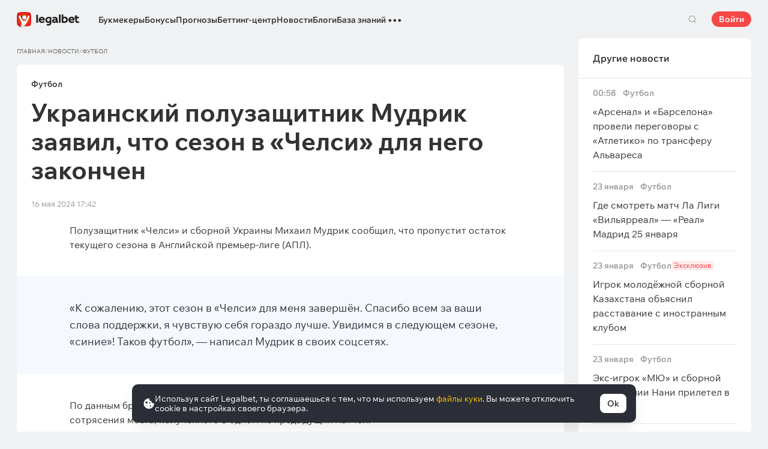

--- FILE ---
content_type: text/html; charset=UTF-8
request_url: https://cbzxy.com/ay/367251/getBulk/v2?pr=2725875138&pr1=2036086599&dl=https%3A%2F%2Flegalbet.kz%2Fnews%2Fukrainskij-poluzashitnik-mudrik-zayavil-chto-sezon-v%2F&prr=&extid_loader=MTc2OTI0NDI2ODkzNDU4MjM2Mg%3D%3D&extid_tag_loader=legalbet.kz&fa=&date=2026-01-24T08%3A44%3A29.989%2B00%3A00&pd=24&pw=6&pv=8&pdw=1280&pdh=720&ylv=0.1303644&ybv=0.1303644&ytt=50577534877701&is-turbo=0&skip-token=&ad-session-id=7537291769244269993&layout-config=%7B%22win_width%22%3A1280%2C%22win_height%22%3A720%2C%22pixel_ratio%22%3A1%2C%22bandwidth%22%3A10%2C%22isInIframe%22%3Afalse%2C%22w%22%3A1280%2C%22h%22%3A0%2C%22width%22%3A1280%2C%22height%22%3A0%2C%22visible%22%3A0%2C%22fullscreenHeaderHeight%22%3A80%2C%22left%22%3A0%2C%22top%22%3A3617%2C%22req_no%22%3A0%2C%22ad_no%22%3A0%7D&pcode-version=1303644&pp=i&ps=eymx&p2=hbcu&puid1=https%3A%2F%2Flegalbet.kz%2Fnews%2Fukrainskij-poluzashitnik-mudrik-zayavil-chto-sezon-v%2F&slotNumber=3&bids=W10%3D&utf8=%E2%9C%93&duid=MTc2OTI0NDI2ODkzNDU4MjM2Mg%3D%3D&pcode-test-ids=1387855%2C0%2C7%3B1384009%2C0%2C63%3B1414494%2C0%2C56%3B1472080%2C0%2C26%3B1447467%2C0%2C20%3B1471934%2C0%2C18%3B1467262%2C0%2C37%3B1353316%2C0%2C99%3B1473075%2C0%2C9%3B1474010%2C0%2C35&csrf-token=3cedc1eaee92cfb9a766642eb094b043436df289%3A1769244266&pcode-uid=2980443151769244266&pcode-flags-map=eJyFkUFLAzEQhf9LzqVks8lmd29pMmowbraT7GoRGQR78yBYRSj977ItFLaIvQ7zvpn33p5tTOpTNqsAIyBrn%2Ffs%2B%2FX9a8taViy1qpdFWUnJFmy3%2Fdz5t2ksdVlqxQ4vCzaaRCcxjYDJx25OKHlR1dVMXUotVX1Wh3hLNnYZukxuQJN97KgHtNDlOWtOEZpX4khxPh0fcJAyxg3BUwbsTCCLYLIfgYyjIQGSDTEBwXiJ3v58zA3KRkwGF1dWxNkFgjXBDsFkIIT1ACnTA%2BS76OgmIj2i6XtAGjD8f1hxJU%2FJrpFWwdh7Cj5lssFPAXmX5pnwRpR1I1Vb11oLUfC25A2vBK%2FURWUFF8UR3Nvo4Eppf1VeF5Pdwy%2Ff451h&pcode-icookie=111%2FUCpfQ7EZf5pCRriWPjJV0WOXcerEavDHcfmspB%2Fg4cZlAxkdw%2F4QyfO84QTJq46i44SFc%2Fu94Jnx6lGjfxL13Vg%3D&disable-base64=1&top-ancestor=https%3A%2F%2Flegalbet.kz&top-ancestor-undetermined=0&grab-orig-len=5120&grab=eyJncmFiX3ZlcnNpb24iOjJ9ChKjJJAkKeYAqLEKS_5Z0tSxZeVRdcJTv35CElqQ-dou7ZR1K7c1UQwbtJFiLMe2eN63I9oi-oTnxTdN6jRF5jegvwG4BNEYr9u6VokoS5ad-266DQ-jQRAIojCIS60MFKmOWpkXah11kAVprvMB7gs9El_qi3yeR-wLHxBm9zF8ri_wCH0sX-qB6os8Ip_38IXdx3tk2C9h0Q8Wvi95dAFj9xC-VG5_wcUPn-vzui_pUADsA-RRBI9IBEXQfewHhd9fTLGP83JO-Oft5XgIHymPmn7YSq3Ig6InhSIHx6jOQ02UyYMsToxdEydBngTgGH28ZyriZYnAylSuj_FouL7g0B5V8lIFHDYJjt-HK16qDa0kDwDbIzw2HKjGRtwVivD3v8iN9Dpq-tmiNlaTdk1ahCE4xiws01xVpNo86A8iiYNSEWuzNO9pplIGZaDMFXmpyBNZSZkWKqOOWp2RV2jCLMjLtCCNZUF_2IoiS-xwG4UO5nGTRxVWQ125FXaskBeawIGQKgwyDQWpOWcP4-FQZUnykNlgHGfP8CrEMsNFWIIedhMRn8cyycmsEkaSHfqjG2upSfHgstSVdnJ_ABRBLH_ZaaajLkxhUlGlWUJh1PlwfpxCn_8DFfpij8Qj6NT0xY_yIEM_JPs7Qo8YbRBC_xty_968B8NCC2dij-j7-FvQxyk9RPexR06CVrFBmvc8O15ctPEgWFagCVLpdew1K-9B8baYo118BgYGjhR62Zdb-h0D_X7fAeZ8crQtG2bq3OgUIcyLSKMsT6Ce_WEXvBxERl33oT8NRVcoh4EuhH8SVfI9qZUFwUN6smC_LEzn-tjZ3MDmFCbdbOvyKCazdGlapqoS3F6kaVlE32NpHpZkUSH_RrXJosyiMKiSTWQrgpLWhvgbMCy10bNPE8kU2tCxVgtMd2Qg__mlf2De1belRSgvEh09Nf0CQr_w9gMCV-EB9p1I9MXkUzH7Dtryq-AuWhHkqjgircu1rV2bxhqKvlVZHv_ebn_dBeksteyHNH_h7aWvcH9TzaXdEbWWGAd6ebUvZGez6kuDNk8rP7toG1Vmq-ycLJQnoINlSjpH4s-ST9WQKXFwUgf6k4eSzk79ep4soYyNF4kr3KEdCKOODnn_YvKs73qDnrbTgUdDq7-wX5G3vbLacV3GJpwwU8if5yAHLeB8fAdRVyHXbcE33zcUaA7qiY4KP-lf8BWLX5xjRwSdRQz-EHIfIO4JwtnZC4GxyR1jUzTRcdRbQ0tP_kFGdKmUE5I7539l6acP97L7hsqYO59l5wkk9vke_EuI5cLC-SgZyC8Fug8DSF-Y5PZ1AlYWf0aZFqeMSrJMrfpA-kFO2P-gr8Mormz6MIfGUC-AnVjWg_e0BeWY8_S339u2v_Zu_qZM_Hm3ZNMNAg-Oz2PoPoj_MunJucU8BCsmv0-m_nDSQzCjF0z8OLfBfoAv9jP3H_LMxr8FER40z1rJLxHesBX3OMPZAV5exT7ufxYvB4EvZriR3SmwHwD_ocK_FS2v4o0I4e30-Y75ixn7MmoDOfC7D4j2hocQCad5GPtmPIzNx1L2QEtSI7Q_8a7JQ3S8f0rA9xAztI_Mu259l6j-k7dr3BP9Tl275MX_9eH5sBitnJs_czpM8DRFuGLfbOGvMJh3PqL9L9acz_5GkY9V7sCXUS_xGUbcjr8z-pD4VyNldCvz1P9t5i3zkr6zPBT-ClgPhf1cTJiytL4eIFpoMOdPv3rOZT3ijtxwrEL4FJe-nGuvhwLOUfGYdaNaCi3P_IYu3nUQPdcky5raNLu4dfEvJO3T15Un6lxxvMxOMFfoBSX8M4ppqOkfzkq7YHojY93e5m95bH52XlcLhwK3mJubZFn9TAX15POOhfuVyq67HoEvBrv7MI_bmwjBSmy8gG8JapmGtrbUWqsQZfytEPVNvMXCDcuoCDaP24OGWJMVaRkqi8iasFpi7g1QifILPKyLqrbfjrbtrju0RSa6nYNtHjfGZB8AfwRavhuvCMs8UbOFtoUsiG2I0ozig9oJKMPJRi6tNzBtUWPd-6BqM1ULDstbdZyoi4i0q6I8T5wB3QnyDqysJo0qjiZP006-5SxINgDtPqD_jjYmPZRGnaGOe7hkNd9Kx64wpVub_4W6YVe_z5bkD1ihnnJiZAvzjZMtsa-l70ke_CuXNGwcucKEgZF5jMQG1s5ru-aHxIoPEwKLz1eo1RVu58hdrt4n-4m8DMo4Urih0YP43BsoS8p3Z0qZPI3Xb3vXbJKr7TB21Hfe1JlM4eCYLHrOqahOKEvIkqfq4bcgL4LCGldkCtUH76D1VPuRJVLSLguf8SOva7JoQjT2bRVJpvjAXF2uEN1l-oXcVgESuWzCMLnFuW-Qliu7D5g2jn737-WHVawJlZcBy8gwT3_3cdTlnChvD8_OyHpt2Jes-hZZfsszF4NfZ2F-jT6pwF-lW-12abZDPNQssP4sp3T9Ssfu3Y7MFbEa9Kzfpx_Ug9TIojCOPqzIPmCMTA52PLJipNvV76K2KCAokXWFtkR2Vmy9pXL-kt-VW4-7mrBrOBem2ZmxqQaBWemjonKn1jke7NWOvrnZ4XSM98yJh4I0X1c4H2dqwW9G5TpI63hdamrOl1Jv651lZB_ARy9VaGGHtWCTZXIO9N-qg_wvmQVf8TOkuboiVcZRhvQcp7QibhMvc_Jti4aI8otY-fPLK3JtoaGgLDR5qczU6jwxZb_JCxrMZWN3oG8BIrc7BjVtaopIbWmiQpV3MuW3gWlvtZ47_93uel1hUP8W79x6pvKbbZOp7HLFZUM66Vyv_7Dqj36h0gevvbrMLEQM5XEUdHOELfs6HTlXSHOxwqAIZF9xiw8OugO9_JkE6D-RXRglSvt33LAfxddovM0HwgnS-tkvfZyNQQQtXABUC-SIN9Ybl45og6qNuWoY2SK_6hFvAHzyxd_2KDnp1nwyLE6bfI-i3hYofVuYG4iQ3O0dnnrzZ4j6Bh2iFppJ79qCdmSCDh4Kw333_ZB1fLjD9HFTzotB43XRfGbURwO9j4b7ngBR9Ui7D-PHIlk3BvuEG59mnNb97HmjCKbSwtldE28gwx3pZ0hudfTilvNOhmkiD95WWxjNRL1eFf_8gvpNCPKmdBB83d30ifuAEFcLLO-pIqjW3DFre4QH74y4mOVzjMRDUo8tMj8245i7x3YqPbHP3nuQjAV1OcYdu-uYbLGvOGK2jPasHss46iEhxrLZSi5vKqzj2oKxM2J_3Ms3v_a-7DZ9p2ZWWhntxfEkudZj1L9ClH-F9iPYExNuGLLk7v_YIU0f49DFHccft1kmRC6hPLPzYm2lE12U2sxQl9Nwqsior4UIPUTcJSjHqIHrxqJrxP2DkqxG-qF9AYbWbipwi2y9udQlIeYuKTSvX-X9i2G42seYQ0b7vDJNXhDkQQ0Qw0FBnhACxCEdbbqkX00rQeCRyuJ8NPEUgPdf3zo7pIQ4a7znjxmk21w4yRD-LaHvPtRmnQf6_wnpWOnpwIUYrjkPFQwJHtYSN57gR16wxI0YG4-uxr-5-j_MUYb9-IO4PUvKTj4n7mCBCRYQO-DyKMvD05lHDmEWVQj-uhtcnHb5BhYSj-Dn0LSzHJHGpUC8dd64f1jhkHisvX0s7FKnGcxDMlHo-X1_y1WhEq6J9B02kvmbyW2ZgJmrYRqBfVVVq-aqCSkMJKjfCvJ5qzd9ftWEn1zekv2leykn0_uwL0T24Hv4fxuSFrS4scpNqamiY3c9CvsV0KD_qkdp6-Qr412vp6EDNjRf5Tofdp8frLqseJyxs04wWijOOHrgo6d--Yl4NMFnpXq6cjRrp_6dQvfLwHCVq7eW2dflUNEun3Yo6PXIR7kX6razswamaUyWq8ugiFR5sGRo7ENvytrL3jr2pgjJdwd7cptW1qhqw16X-igyMfp2GKZDZ9sHodWHC65W7_i7TXDwQdwEv_rX02JrppO-sLyDolp6DXQ0BkMLg4SWXN62zL8SLxkt0iHmbtquok27ozf8Q-d_iUbcxwq80Ah--4hGS7BGzdLROoZ6RXt5YruHhOmSWKrfPEUA3xQlGCiQclbXtKBPE390WTe84pAGryrtWTMlnKU4-9iuRuz67cBZjdgaRzbyflj1eo9E1NRNcZtFnBZZ1dz9GsAwBiLRtjzCluhHj3V9bakH71gmGLXOc6ubmicmaxtO85Vx94cCBijQXJUXk6JtU551J7rcty0Om66Wdlo6V5S9yoXb3P3Apmw7WeQtnlfd0jWvicYprdqG8M-PYGzrc2fMwGGPhX7S7fvTw6tqiaseZ5n96dE6moHBqUmLDh1V-Sqqwmj6hMu1UzXxmntJhMEAA8xVVL3WpOlNQY94dSzrj5xdMFql0lFK7SPqLt4iQNNxFHdH4R9a8vdzUqtQsKa6rXIhvo1Vx1CM-eDOdgqq6CUTuGKj6o2i6o0CQ3qjLGM8lJVdQSz_EOa8_lLxmT1LHHrKLk764rSDrWgu5nrgUTHW23Z_nLmCPnuZw3KqeVpw3apzbRGV9Rz25t1prD0WZ7CAmqkVs2o_mxZmqPjEZXRgqh1l0ly9GGsrsjsfVRwoRwnZdY0HqcMjdOKN7E4QB6kDbTDNLyQj5GmvquJ__C7C4e5q9doyKcgzVbFi2d1TY43XgJtnaDDQoEAGgPiIZiGCA3C3kHWLummendhRMn3cm-ewygs7IZJ1EE5QogupNywWtqjWGaW-8yme7AZ3k__GPlvwpHZcshDHlCxeNzA_G2DU0USdHOSeHBotzyC8J0Y8GO7fzT3CW8vjYTVbkXAcZcESkcEZB3nDHPQbGo9oDDCLo55XCdelD2OkS5qLv5HKesLcFpE4caMLF2sv7vrZqEeGbB2wdy_HvZ5J4PkAMsV8Cn1wpm_-WMPRlXyQZmaT-kWtPojXzGjT8USdHVC-B-A-gssg5xZhfqKHysEMe9Fka7VxOrmD5bEqGTecqJPE29MZVylrXMxxlQeY_gdH7BqmmyeMuAH9_zxZuMZQXFfzBPXJkLkJADoYWkdbfwPHxZnYgFKeZPVUb1wzaI6WmHTJZDh6YqiThETDycWseDHFVJBT&tga-with-creatives=1&banner-lang=ru
body_size: 5945
content:
{"jsonapi":{"version":"1.0","meta":{"protocol_version":"2.0"}},"meta":{"session_id":"2725875138","request_id":"1"},"data":[{"id":"2036086599","type":"banner.line","attributes":{"autoExpandSessionTime":"20","backgroundColorExpand":"","backgroundColorCollapse":"","bannerId":"6123558","bodyPadding":"","campaignId":"2207954","placeId":"1303616","adLabel":true,"socialAdvertising":false,"domain":"21+ \u2022 \u043elimpbet.kz","adTune":true,"token":"","advertiserInfo":"","countAutoExpand":"0","eventBannerClosed":"https:\/\/cbzxy.com/ay\/367251\/event?ad-session-id=7537291769244269993&adfox-version=1&dl=https%3A%2F%2Flegalbet.kz%2Fnews%2Fukrainskij-poluzashitnik-mudrik-zayavil-chto-sezon-v%2F&duid=1769244268934582362&hash=ac6ed196c54645f3&lts=fsxqngo&p1=cwelc&p2=hbcu&p5=nkknm&pm=bb&pr=ivlatrm&puid1=https%3A%2F%2Flegalbet.kz%2Fnews%2Fukrainskij-poluzashitnik-mudrik-zayavil-chto-sezon-v%2F&rand=kupunht&rqs=bsJ5tL748CVuhnRp-hOenBcSqGYMLo86&sj=KZRoWleYO7Rd1ZTOnhBrRNe2g7fez9d2kEUz-GhHp3Py0e4BQq8yPM-Iog5EVlEqoMs8w72tr2W5kz8SnVZESTuZmzdfhaIoUSQfvQ%3D%3D&stat-id=0&ybv=0.1303644&ylv=0.1303644&ytt=50577534877701","eventBannerExpanded":"https:\/\/cbzxy.com/ay\/367251\/event?ad-session-id=7537291769244269993&adfox-version=1&dl=https%3A%2F%2Flegalbet.kz%2Fnews%2Fukrainskij-poluzashitnik-mudrik-zayavil-chto-sezon-v%2F&duid=1769244268934582362&hash=5a7f2d98b91364f6&lts=fsxqngo&p1=cwelc&p2=hbcu&p5=nkknm&pm=bc&pr=ivlatrm&puid1=https%3A%2F%2Flegalbet.kz%2Fnews%2Fukrainskij-poluzashitnik-mudrik-zayavil-chto-sezon-v%2F&rand=nrhcpkm&rqs=bsJ5tL748CVuhnRp-hOenBcSqGYMLo86&sj=KZRoWleYO7Rd1ZTOnhBrRNe2g7fez9d2kEUz-GhHp3Py0e4BQq8yPM-Iog5EVlEqoMs8w72tr2W5kz8SnVZESTuZmzdfhaIoUSQfvQ%3D%3D&stat-id=0&ybv=0.1303644&ylv=0.1303644&ytt=50577534877701","eventBannerMoved":"https:\/\/cbzxy.com/ay\/367251\/event?ad-session-id=7537291769244269993&adfox-version=1&dl=https%3A%2F%2Flegalbet.kz%2Fnews%2Fukrainskij-poluzashitnik-mudrik-zayavil-chto-sezon-v%2F&duid=1769244268934582362&hash=e7e789e08501117f&lts=fsxqngo&p1=cwelc&p2=hbcu&p5=nkknm&pm=bd&pr=ivlatrm&puid1=https%3A%2F%2Flegalbet.kz%2Fnews%2Fukrainskij-poluzashitnik-mudrik-zayavil-chto-sezon-v%2F&rand=dmrkorc&rqs=bsJ5tL748CVuhnRp-hOenBcSqGYMLo86&sj=KZRoWleYO7Rd1ZTOnhBrRNe2g7fez9d2kEUz-GhHp3Py0e4BQq8yPM-Iog5EVlEqoMs8w72tr2W5kz8SnVZESTuZmzdfhaIoUSQfvQ%3D%3D&stat-id=0&ybv=0.1303644&ylv=0.1303644&ytt=50577534877701","functionCreativeCollapse":"collapseCreative","functionCreativeExpand":"expandCreative","functionExpand":"expandStart","functionCollapse":"expandEnd","heightAfterExpand":"80px","heightBeforeExpand":"80px","htmlEncoded":"%3C%21DOCTYPE%20html%3E%0A%3Chtml%3E%0A%0A%3Chead%3E%0A%20%20%20%20%3Cmeta%20name%3D%22GCD%22%20content%3D%22YTk3ODQ3ZWZhN2I4NzZmMzBkNTEwYjJl81ef9802679cd8a54d5ad9d500b83260%22%20%2F%3E%0A%20%20%20%20%3Cmeta%20charset%3D%22utf-8%22%3E%0A%20%20%20%20%3Ctitle%3ETemplate%20for%20adfox%3C%2Ftitle%3E%0A%20%20%20%20%3Cmeta%20name%3D%22generator%22%20content%3D%22Google%20Web%20Designer%201.6.4.1010%22%3E%0A%20%20%20%20%3Cmeta%20data-template-name%3D%22gwd-ADFOXExp%22%3E%0A%20%20%20%20%3Cmeta%20name%3D%22template%22%20content%3D%22Expandable%203.0.0%22%3E%0A%20%20%20%20%3Cmeta%20name%3D%22viewport%22%20content%3D%22width%3Ddevice-width%2C%20initial-scale%3D1.0%22%3E%0A%20%20%20%20%3Clink%20href%3D%22%2F%2Fcbzxy.com\/ay%2F250623%2Fxofda%2F2207954%2F6123558%2Fgwdpage_style.css%22%20rel%3D%22stylesheet%22%20data-version%3D%228%22%20data-exports-type%3D%22gwd-page%22%3E%0A%20%20%20%20%3Clink%20href%3D%22%2F%2Fcbzxy.com\/ay%2F250623%2Fxofda%2F2207954%2F6123558%2Fgwdpagedeck_style.css%22%20rel%3D%22stylesheet%22%20data-version%3D%228%22%20data-exports-type%3D%22gwd-pagedeck%22%3E%0A%20%20%20%20%3Clink%20href%3D%22%2F%2Fcbzxy.com\/ay%2F250623%2Fxofda%2F2207954%2F6123558%2Fgwdimage_style.css%22%20rel%3D%22stylesheet%22%20data-version%3D%229%22%20data-exports-type%3D%22gwd-image%22%3E%0A%20%20%20%20%3Clink%20href%3D%22%2F%2Fcbzxy.com\/ay%2F250623%2Fxofda%2F2207954%2F6123558%2Fgwdtaparea_style.css%22%20rel%3D%22stylesheet%22%20data-version%3D%224%22%20data-exports-type%3D%22gwd-taparea%22%3E%0A%20%20%20%20%3Cstyle%20type%3D%22text%2Fcss%22%20id%3D%22gwd-lightbox-style%22%3E%0A%20%20%20%20%20%20%20%20.gwd-lightbox%20%7B%0A%20%20%20%20%20%20%20%20%20%20%20%20overflow%3A%20hidden%3B%0A%20%20%20%20%20%20%20%20%7D%0A%20%20%20%20%3C%2Fstyle%3E%0A%20%20%20%20%3Cstyle%20type%3D%22text%2Fcss%22%20id%3D%22gwd-text-style%22%3E%0A%20%20%20%20%20%20%20%20p%20%7B%0A%20%20%20%20%20%20%20%20%20%20%20%20margin%3A%200px%3B%0A%20%20%20%20%20%20%20%20%7D%0A%20%20%20%20%20%20%20%20%0A%20%20%20%20%20%20%20%20h1%20%7B%0A%20%20%20%20%20%20%20%20%20%20%20%20margin%3A%200px%3B%0A%20%20%20%20%20%20%20%20%7D%0A%20%20%20%20%20%20%20%20%0A%20%20%20%20%20%20%20%20h2%20%7B%0A%20%20%20%20%20%20%20%20%20%20%20%20margin%3A%200px%3B%0A%20%20%20%20%20%20%20%20%7D%0A%20%20%20%20%20%20%20%20%0A%20%20%20%20%20%20%20%20h3%20%7B%0A%20%20%20%20%20%20%20%20%20%20%20%20margin%3A%200px%3B%0A%20%20%20%20%20%20%20%20%7D%0A%20%20%20%20%3C%2Fstyle%3E%0A%20%20%20%20%3Cstyle%20type%3D%22text%2Fcss%22%3E%0A%20%20%20%20%20%20%20%20html%2C%0A%20%20%20%20%20%20%20%20body%20%7B%0A%20%20%20%20%20%20%20%20%20%20%20%20width%3A%20100%25%3B%0A%20%20%20%20%20%20%20%20%20%20%20%20height%3A%20100%25%3B%0A%20%20%20%20%20%20%20%20%20%20%20%20margin%3A%200px%3B%0A%20%20%20%20%20%20%20%20%7D%0A%20%20%20%20%20%20%20%20%0A%20%20%20%20%20%20%20%20.gwd-page-container%20%7B%0A%20%20%20%20%20%20%20%20%20%20%20%20position%3A%20relative%3B%0A%20%20%20%20%20%20%20%20%20%20%20%20width%3A%20100%25%3B%0A%20%20%20%20%20%20%20%20%20%20%20%20height%3A%20100%25%3B%0A%20%20%20%20%20%20%20%20%7D%0A%20%20%20%20%20%20%20%20%0A%20%20%20%20%20%20%20%20.gwd-page-content%20%7B%0A%20%20%20%20%20%20%20%20%20%20%20%20transform%3A%20matrix3d%281%2C%200%2C%200%2C%200%2C%200%2C%201%2C%200%2C%200%2C%200%2C%200%2C%201%2C%200%2C%200%2C%200%2C%200%2C%201%29%3B%0A%20%20%20%20%20%20%20%20%20%20%20%20-webkit-transform%3A%20matrix3d%281%2C%200%2C%200%2C%200%2C%200%2C%201%2C%200%2C%200%2C%200%2C%200%2C%201%2C%200%2C%200%2C%200%2C%200%2C%201%29%3B%0A%20%20%20%20%20%20%20%20%20%20%20%20-moz-transform%3A%20matrix3d%281%2C%200%2C%200%2C%200%2C%200%2C%201%2C%200%2C%200%2C%200%2C%200%2C%201%2C%200%2C%200%2C%200%2C%200%2C%201%29%3B%0A%20%20%20%20%20%20%20%20%20%20%20%20perspective%3A%201400px%3B%0A%20%20%20%20%20%20%20%20%20%20%20%20-webkit-perspective%3A%201400px%3B%0A%20%20%20%20%20%20%20%20%20%20%20%20-moz-perspective%3A%201400px%3B%0A%20%20%20%20%20%20%20%20%20%20%20%20transform-style%3A%20preserve-3d%3B%0A%20%20%20%20%20%20%20%20%20%20%20%20-webkit-transform-style%3A%20preserve-3d%3B%0A%20%20%20%20%20%20%20%20%20%20%20%20-moz-transform-style%3A%20preserve-3d%3B%0A%20%20%20%20%20%20%20%20%20%20%20%20position%3A%20absolute%3B%0A%20%20%20%20%20%20%20%20%20%20%20%20background-color%3A%20transparent%3B%0A%20%20%20%20%20%20%20%20%7D%0A%20%20%20%20%20%20%20%20%0A%20%20%20%20%20%20%20%20.gwd-page-wrapper%20%7B%0A%20%20%20%20%20%20%20%20%20%20%20%20position%3A%20absolute%3B%0A%20%20%20%20%20%20%20%20%20%20%20%20transform%3A%20translateZ%280px%29%3B%0A%20%20%20%20%20%20%20%20%20%20%20%20-webkit-transform%3A%20translateZ%280px%29%3B%0A%20%20%20%20%20%20%20%20%20%20%20%20-moz-transform%3A%20translateZ%280px%29%3B%0A%20%20%20%20%20%20%20%20%20%20%20%20background-color%3A%20transparent%3B%0A%20%20%20%20%20%20%20%20%7D%0A%20%20%20%20%20%20%20%20%0A%20%20%20%20%20%20%20%20.page1-content%20%7B%0A%20%20%20%20%20%20%20%20%20%20%20%20width%3A%20550px%3B%0A%20%20%20%20%20%20%20%20%20%20%20%20height%3A%20400px%3B%0A%20%20%20%20%20%20%20%20%7D%0A%20%20%20%20%20%20%20%20%0A%20%20%20%20%20%20%20%20.gwd-div-1jj0%20%7B%0A%20%20%20%20%20%20%20%20%20%20%20%20width%3A%20100%25%3B%0A%20%20%20%20%20%20%20%20%20%20%20%20height%3A%2090px%3B%0A%20%20%20%20%20%20%20%20%7D%0A%20%20%20%20%20%20%20%20%0A%20%20%20%20%20%20%20%20.gwd-div-1w5z%20%7B%0A%20%20%20%20%20%20%20%20%20%20%20%20width%3A%20100%25%3B%0A%20%20%20%20%20%20%20%20%20%20%20%20height%3A%2090px%3B%0A%20%20%20%20%20%20%20%20%7D%0A%20%20%20%20%20%20%20%20%0A%20%20%20%20%20%20%20%20.gwd-img-syah%20%7B%0A%20%20%20%20%20%20%20%20%20%20%20%20position%3A%20absolute%3B%0A%20%20%20%20%20%20%20%20%20%20%20%20width%3A%2066px%3B%0A%20%20%20%20%20%20%20%20%20%20%20%20height%3A%2079px%3B%0A%20%20%20%20%20%20%20%20%20%20%20%20transform-origin%3A%2033.164px%2039.5288px%200px%3B%0A%20%20%20%20%20%20%20%20%20%20%20%20-webkit-transform-origin%3A%2033.164px%2039.5288px%200px%3B%0A%20%20%20%20%20%20%20%20%20%20%20%20-moz-transform-origin%3A%2033.164px%2039.5288px%200px%3B%0A%20%20%20%20%20%20%20%20%20%20%20%20top%3A%206px%3B%0A%20%20%20%20%20%20%20%20%20%20%20%20left%3A%200%25%3B%0A%20%20%20%20%20%20%20%20%7D%0A%20%20%20%20%20%20%20%20%0A%20%20%20%20%20%20%20%20%40keyframes%20gwd-gen-1hl9gwdanimation_gwd-keyframes%20%7B%0A%20%20%20%20%20%20%20%20%20%20%20%200%25%20%7B%0A%20%20%20%20%20%20%20%20%20%20%20%20%20%20%20%20transform%3A%20translate3d%280px%2C%200px%2C%200px%29%3B%0A%20%20%20%20%20%20%20%20%20%20%20%20%20%20%20%20-webkit-transform%3A%20translate3d%280px%2C%200px%2C%200px%29%3B%0A%20%20%20%20%20%20%20%20%20%20%20%20%20%20%20%20-moz-transform%3A%20translate3d%280px%2C%200px%2C%200px%29%3B%0A%20%20%20%20%20%20%20%20%20%20%20%20%20%20%20%20left%3A%200%25%3B%0A%20%20%20%20%20%20%20%20%20%20%20%20%20%20%20%20animation-timing-function%3A%20linear%3B%0A%20%20%20%20%20%20%20%20%20%20%20%20%20%20%20%20-webkit-animation-timing-function%3A%20linear%3B%0A%20%20%20%20%20%20%20%20%20%20%20%20%20%20%20%20-moz-animation-timing-function%3A%20linear%3B%0A%20%20%20%20%20%20%20%20%20%20%20%20%7D%0A%20%20%20%20%20%20%20%20%20%20%20%2050%25%20%7B%0A%20%20%20%20%20%20%20%20%20%20%20%20%20%20%20%20transform%3A%20translate3d%28-66px%2C%20-1px%2C%200px%29%3B%0A%20%20%20%20%20%20%20%20%20%20%20%20%20%20%20%20-webkit-transform%3A%20translate3d%28-66px%2C%20-1px%2C%200px%29%3B%0A%20%20%20%20%20%20%20%20%20%20%20%20%20%20%20%20-moz-transform%3A%20translate3d%28-66px%2C%20-1px%2C%200px%29%3B%0A%20%20%20%20%20%20%20%20%20%20%20%20%20%20%20%20left%3A%20100%25%3B%0A%20%20%20%20%20%20%20%20%20%20%20%20%20%20%20%20animation-timing-function%3A%20linear%3B%0A%20%20%20%20%20%20%20%20%20%20%20%20%20%20%20%20-webkit-animation-timing-function%3A%20linear%3B%0A%20%20%20%20%20%20%20%20%20%20%20%20%20%20%20%20-moz-animation-timing-function%3A%20linear%3B%0A%20%20%20%20%20%20%20%20%20%20%20%20%7D%0A%20%20%20%20%20%20%20%20%20%20%20%20100%25%20%7B%0A%20%20%20%20%20%20%20%20%20%20%20%20%20%20%20%20transform%3A%20translate3d%280px%2C%200px%2C%200px%29%3B%0A%20%20%20%20%20%20%20%20%20%20%20%20%20%20%20%20-webkit-transform%3A%20translate3d%280px%2C%200px%2C%200px%29%3B%0A%20%20%20%20%20%20%20%20%20%20%20%20%20%20%20%20-moz-transform%3A%20translate3d%280px%2C%200px%2C%200px%29%3B%0A%20%20%20%20%20%20%20%20%20%20%20%20%20%20%20%20left%3A%200%25%3B%0A%20%20%20%20%20%20%20%20%20%20%20%20%20%20%20%20animation-timing-function%3A%20linear%3B%0A%20%20%20%20%20%20%20%20%20%20%20%20%20%20%20%20-webkit-animation-timing-function%3A%20linear%3B%0A%20%20%20%20%20%20%20%20%20%20%20%20%20%20%20%20-moz-animation-timing-function%3A%20linear%3B%0A%20%20%20%20%20%20%20%20%20%20%20%20%7D%0A%20%20%20%20%20%20%20%20%7D%0A%20%20%20%20%20%20%20%20%0A%20%20%20%20%20%20%20%20%40-webkit-keyframes%20gwd-gen-1hl9gwdanimation_gwd-keyframes%20%7B%0A%20%20%20%20%20%20%20%20%20%20%20%200%25%20%7B%0A%20%20%20%20%20%20%20%20%20%20%20%20%20%20%20%20-webkit-transform%3A%20translate3d%280px%2C%200px%2C%200px%29%3B%0A%20%20%20%20%20%20%20%20%20%20%20%20%20%20%20%20left%3A%200%25%3B%0A%20%20%20%20%20%20%20%20%20%20%20%20%20%20%20%20-webkit-animation-timing-function%3A%20linear%3B%0A%20%20%20%20%20%20%20%20%20%20%20%20%7D%0A%20%20%20%20%20%20%20%20%20%20%20%2050%25%20%7B%0A%20%20%20%20%20%20%20%20%20%20%20%20%20%20%20%20-webkit-transform%3A%20translate3d%28-66px%2C%20-1px%2C%200px%29%3B%0A%20%20%20%20%20%20%20%20%20%20%20%20%20%20%20%20left%3A%20100%25%3B%0A%20%20%20%20%20%20%20%20%20%20%20%20%20%20%20%20-webkit-animation-timing-function%3A%20linear%3B%0A%20%20%20%20%20%20%20%20%20%20%20%20%7D%0A%20%20%20%20%20%20%20%20%20%20%20%20100%25%20%7B%0A%20%20%20%20%20%20%20%20%20%20%20%20%20%20%20%20-webkit-transform%3A%20translate3d%280px%2C%200px%2C%200px%29%3B%0A%20%20%20%20%20%20%20%20%20%20%20%20%20%20%20%20left%3A%200%25%3B%0A%20%20%20%20%20%20%20%20%20%20%20%20%20%20%20%20-webkit-animation-timing-function%3A%20linear%3B%0A%20%20%20%20%20%20%20%20%20%20%20%20%7D%0A%20%20%20%20%20%20%20%20%7D%0A%20%20%20%20%20%20%20%20%0A%20%20%20%20%20%20%20%20%40-moz-keyframes%20gwd-gen-1hl9gwdanimation_gwd-keyframes%20%7B%0A%20%20%20%20%20%20%20%20%20%20%20%200%25%20%7B%0A%20%20%20%20%20%20%20%20%20%20%20%20%20%20%20%20-moz-transform%3A%20translate3d%280px%2C%200px%2C%200px%29%3B%0A%20%20%20%20%20%20%20%20%20%20%20%20%20%20%20%20left%3A%200%25%3B%0A%20%20%20%20%20%20%20%20%20%20%20%20%20%20%20%20-moz-animation-timing-function%3A%20linear%3B%0A%20%20%20%20%20%20%20%20%20%20%20%20%7D%0A%20%20%20%20%20%20%20%20%20%20%20%2050%25%20%7B%0A%20%20%20%20%20%20%20%20%20%20%20%20%20%20%20%20-moz-transform%3A%20translate3d%28-66px%2C%20-1px%2C%200px%29%3B%0A%20%20%20%20%20%20%20%20%20%20%20%20%20%20%20%20left%3A%20100%25%3B%0A%20%20%20%20%20%20%20%20%20%20%20%20%20%20%20%20-moz-animation-timing-function%3A%20linear%3B%0A%20%20%20%20%20%20%20%20%20%20%20%20%7D%0A%20%20%20%20%20%20%20%20%20%20%20%20100%25%20%7B%0A%20%20%20%20%20%20%20%20%20%20%20%20%20%20%20%20-moz-transform%3A%20translate3d%280px%2C%200px%2C%200px%29%3B%0A%20%20%20%20%20%20%20%20%20%20%20%20%20%20%20%20left%3A%200%25%3B%0A%20%20%20%20%20%20%20%20%20%20%20%20%20%20%20%20-moz-animation-timing-function%3A%20linear%3B%0A%20%20%20%20%20%20%20%20%20%20%20%20%7D%0A%20%20%20%20%20%20%20%20%7D%0A%20%20%20%20%20%20%20%20%0A%20%20%20%20%20%20%20%20%23page1.gwd-play-animation%20.gwd-gen-1hl9gwdanimation%20%7B%0A%20%20%20%20%20%20%20%20%20%20%20%20animation%3A%20gwd-gen-1hl9gwdanimation_gwd-keyframes%2010s%20linear%200s%20infinite%20normal%20forwards%3B%0A%20%20%20%20%20%20%20%20%20%20%20%20-webkit-animation%3A%20gwd-gen-1hl9gwdanimation_gwd-keyframes%2010s%20linear%200s%20infinite%20normal%20forwards%3B%0A%20%20%20%20%20%20%20%20%20%20%20%20-moz-animation%3A%20gwd-gen-1hl9gwdanimation_gwd-keyframes%2010s%20linear%200s%20infinite%20normal%20forwards%3B%0A%20%20%20%20%20%20%20%20%7D%0A%20%20%20%20%20%20%20%20%0A%20%20%20%20%20%20%20%20.gwd-img-bn4i%20%7B%0A%20%20%20%20%20%20%20%20%20%20%20%20position%3A%20absolute%3B%0A%20%20%20%20%20%20%20%20%20%20%20%20height%3A%2090px%3B%0A%20%20%20%20%20%20%20%20%20%20%20%20top%3A%200px%3B%0A%20%20%20%20%20%20%20%20%20%20%20%20left%3A%200px%3B%0A%20%20%20%20%20%20%20%20%20%20%20%20width%3A%20100%25%3B%0A%20%20%20%20%20%20%20%20%7D%0A%20%20%20%20%20%20%20%20%0A%20%20%20%20%20%20%20%20.gwd-taparea-1pg4%20%7B%0A%20%20%20%20%20%20%20%20%20%20%20%20position%3A%20absolute%3B%0A%20%20%20%20%20%20%20%20%20%20%20%20left%3A%200px%3B%0A%20%20%20%20%20%20%20%20%20%20%20%20height%3A%2090px%3B%0A%20%20%20%20%20%20%20%20%20%20%20%20width%3A%20100%25%3B%0A%20%20%20%20%20%20%20%20%20%20%20%20top%3A%200px%3B%0A%20%20%20%20%20%20%20%20%7D%0A%20%20%20%20%20%20%20%20%0A%20%20%20%20%20%20%20%20%40media%20%28orientation%3A%20landscape%29%20%7B%0A%20%20%20%20%20%20%20%20%20%20%20%20.gwd-div-1w5z%20%7B%0A%20%20%20%20%20%20%20%20%20%20%20%20%20%20%20%20background-image%3A%20none%3B%0A%20%20%20%20%20%20%20%20%20%20%20%20%7D%0A%20%20%20%20%20%20%20%20%7D%0A%20%20%20%20%20%20%20%20%0A%20%20%20%20%20%20%20%20%40media%20%28orientation%3A%20portrait%29%20%7B%7D%0A%20%20%20%20%3C%2Fstyle%3E%0A%20%20%20%20%3Cscript%20data-source%3D%22%2F%2Fcbzxy.com\/ay%2F250623%2Fxofda%2F2207954%2F6123558%2Fgoogbase_min.js%22%20data-version%3D%223%22%20data-exports-type%3D%22googbase%22%20src%3D%22%2F%2Fcbzxy.com\/ay%2F250623%2Fxofda%2F2207954%2F6123558%2Fgoogbase_min.js%22%3E%3C%2Fscript%3E%0A%20%20%20%20%3Cscript%20data-source%3D%22%2F%2Fcbzxy.com\/ay%2F250623%2Fxofda%2F2207954%2F6123558%2Fgwd_webcomponents_min.js%22%20data-version%3D%225%22%20data-exports-type%3D%22gwd_webcomponents%22%20src%3D%22%2F%2Fcbzxy.com\/ay%2F250623%2Fxofda%2F2207954%2F6123558%2Fgwd_webcomponents_min.js%22%3E%3C%2Fscript%3E%0A%20%20%20%20%3Cscript%20data-source%3D%22%2F%2Fcbzxy.com\/ay%2F250623%2Fxofda%2F2207954%2F6123558%2Fgwdpage_min.js%22%20data-version%3D%228%22%20data-exports-type%3D%22gwd-page%22%20src%3D%22%2F%2Fcbzxy.com\/ay%2F250623%2Fxofda%2F2207954%2F6123558%2Fgwdpage_min.js%22%3E%3C%2Fscript%3E%0A%20%20%20%20%3Cscript%20data-source%3D%22%2F%2Fcbzxy.com\/ay%2F250623%2Fxofda%2F2207954%2F6123558%2Fgwdpagedeck_min.js%22%20data-version%3D%228%22%20data-exports-type%3D%22gwd-pagedeck%22%20src%3D%22%2F%2Fcbzxy.com\/ay%2F250623%2Fxofda%2F2207954%2F6123558%2Fgwdpagedeck_min.js%22%3E%3C%2Fscript%3E%0A%20%20%20%20%3Cscript%20type%3D%22text%2Fjavascript%22%20src%3D%22%2F%2Fcbzxy.com\/ay%2Ffiles%2Fahtml5.js%22%3E%3C%2Fscript%3E%0A%20%20%20%20%3Cscript%20type%3D%22text%2Fjavascript%22%3E%0A%20%20%20%20%20%20%20%20var%20flashVars%20%3D%20%7B%0A%20%20%20%20%20%20%20%20%20%20%20%20reference%3A%20%22https%3A%2F%2Fcbzxy.com%2Fay%2F367251%2FgoLink%3Fad-session-id%3D7537291769244269993%26adfox-version%3D1%26duid%3D1769244268934582362%26hash%3Da5eeda9d60332f94%26p1%3Dcwelc%26p2%3Dhbcu%26p5%3Dnkknm%26pr%3Divlatrm%26puid1%3Dhttps%253A%252F%252Flegalbet.kz%252Fnews%252Fukrainskij-poluzashitnik-mudrik-zayavil-chto-sezon-v%252F%26rand%3Dmmxfnkk%26rqs%3DbsJ5tL748CVuhnRp-hOenBcSqGYMLo86%26sj%3DKZRoWleYO7Rd1ZTOnhBrRNe2g7fez9d2kEUz-GhHp3Py0e4BQq8yPM-Iog5EVlEqoMs8w72tr2W5kz8SnVZESTuZmzdfhaIoUSQfvQ%253D%253D%26ybv%3D0.1303644%26ylv%3D0.1303644%26ytt%3D50577534877701%22%2C%0A%20%20%20%20%20%20%20%20%20%20%20%20link%3A%20%22https%3A%2F%2Flegalbet.kz%2Fgo%2Fbk-olimpbet%2F%3Flabel%3Dcatfish_1%26id%3D229356%26referer%3Dhttps%3A%2F%2Flegalbet.kz%2Fnews%2Fukrainskij-poluzashitnik-mudrik-zayavil-chto-sezon-v%2F%22%2C%0A%20%20%20%20%20%20%20%20%20%20%20%20target%3A%20%22_blank%22%2C%0A%20%20%20%20%20%20%20%20%20%20%20%20rnd%3A%20parseInt%28%222036086599%22%29%20%7C%7C%20parseInt%28%221326467428%22%29%2C%0A%20%20%20%20%20%20%20%20%20%20%20%20events%3A%20%5B%0A%20%20%20%20%20%20%20%20%20%20%20%20%20%20%20%20%22%22%2C%0A%20%20%20%20%20%20%20%20%20%20%20%20%20%20%20%20%22https%3A%2F%2Fcbzxy.com%2Fay%2F367251%2Fevent%3Fad-session-id%3D7537291769244269993%26adfox-version%3D1%26dl%3Dhttps%253A%252F%252Flegalbet.kz%252Fnews%252Fukrainskij-poluzashitnik-mudrik-zayavil-chto-sezon-v%252F%26duid%3D1769244268934582362%26hash%3D7c6e1e2ef4578262%26lts%3Dfsxqngo%26p1%3Dcwelc%26p2%3Dhbcu%26p5%3Dnkknm%26pm%3Db%26pr%3Divlatrm%26puid1%3Dhttps%253A%252F%252Flegalbet.kz%252Fnews%252Fukrainskij-poluzashitnik-mudrik-zayavil-chto-sezon-v%252F%26rand%3Dmdckjix%26rqs%3DbsJ5tL748CVuhnRp-hOenBcSqGYMLo86%26sj%3DKZRoWleYO7Rd1ZTOnhBrRNe2g7fez9d2kEUz-GhHp3Py0e4BQq8yPM-Iog5EVlEqoMs8w72tr2W5kz8SnVZESTuZmzdfhaIoUSQfvQ%253D%253D%26stat-id%3D0%26ybv%3D0.1303644%26ylv%3D0.1303644%26ytt%3D50577534877701%22%2C%0A%20%20%20%20%20%20%20%20%20%20%20%20%20%20%20%20%22https%3A%2F%2Fcbzxy.com%2Fay%2F367251%2Fevent%3Fad-session-id%3D7537291769244269993%26adfox-version%3D1%26dl%3Dhttps%253A%252F%252Flegalbet.kz%252Fnews%252Fukrainskij-poluzashitnik-mudrik-zayavil-chto-sezon-v%252F%26duid%3D1769244268934582362%26hash%3Db333dce5e107bfc5%26lts%3Dfsxqngo%26p1%3Dcwelc%26p2%3Dhbcu%26p5%3Dnkknm%26pm%3Dc%26pr%3Divlatrm%26puid1%3Dhttps%253A%252F%252Flegalbet.kz%252Fnews%252Fukrainskij-poluzashitnik-mudrik-zayavil-chto-sezon-v%252F%26rand%3Dcomkwht%26rqs%3DbsJ5tL748CVuhnRp-hOenBcSqGYMLo86%26sj%3DKZRoWleYO7Rd1ZTOnhBrRNe2g7fez9d2kEUz-GhHp3Py0e4BQq8yPM-Iog5EVlEqoMs8w72tr2W5kz8SnVZESTuZmzdfhaIoUSQfvQ%253D%253D%26stat-id%3D0%26ybv%3D0.1303644%26ylv%3D0.1303644%26ytt%3D50577534877701%22%2C%0A%20%20%20%20%20%20%20%20%20%20%20%20%20%20%20%20%22https%3A%2F%2Fcbzxy.com%2Fay%2F367251%2Fevent%3Fad-session-id%3D7537291769244269993%26adfox-version%3D1%26dl%3Dhttps%253A%252F%252Flegalbet.kz%252Fnews%252Fukrainskij-poluzashitnik-mudrik-zayavil-chto-sezon-v%252F%26duid%3D1769244268934582362%26hash%3Dba84a329329657bf%26lts%3Dfsxqngo%26p1%3Dcwelc%26p2%3Dhbcu%26p5%3Dnkknm%26pm%3Dd%26pr%3Divlatrm%26puid1%3Dhttps%253A%252F%252Flegalbet.kz%252Fnews%252Fukrainskij-poluzashitnik-mudrik-zayavil-chto-sezon-v%252F%26rand%3Dmcoesnv%26rqs%3DbsJ5tL748CVuhnRp-hOenBcSqGYMLo86%26sj%3DKZRoWleYO7Rd1ZTOnhBrRNe2g7fez9d2kEUz-GhHp3Py0e4BQq8yPM-Iog5EVlEqoMs8w72tr2W5kz8SnVZESTuZmzdfhaIoUSQfvQ%253D%253D%26stat-id%3D0%26ybv%3D0.1303644%26ylv%3D0.1303644%26ytt%3D50577534877701%22%2C%0A%20%20%20%20%20%20%20%20%20%20%20%20%20%20%20%20%22https%3A%2F%2Fcbzxy.com%2Fay%2F367251%2Fevent%3Fad-session-id%3D7537291769244269993%26adfox-version%3D1%26dl%3Dhttps%253A%252F%252Flegalbet.kz%252Fnews%252Fukrainskij-poluzashitnik-mudrik-zayavil-chto-sezon-v%252F%26duid%3D1769244268934582362%26hash%3D63a655635ccb227d%26lts%3Dfsxqngo%26p1%3Dcwelc%26p2%3Dhbcu%26p5%3Dnkknm%26pm%3De%26pr%3Divlatrm%26puid1%3Dhttps%253A%252F%252Flegalbet.kz%252Fnews%252Fukrainskij-poluzashitnik-mudrik-zayavil-chto-sezon-v%252F%26rand%3Ddqcgubb%26rqs%3DbsJ5tL748CVuhnRp-hOenBcSqGYMLo86%26sj%3DKZRoWleYO7Rd1ZTOnhBrRNe2g7fez9d2kEUz-GhHp3Py0e4BQq8yPM-Iog5EVlEqoMs8w72tr2W5kz8SnVZESTuZmzdfhaIoUSQfvQ%253D%253D%26stat-id%3D0%26ybv%3D0.1303644%26ylv%3D0.1303644%26ytt%3D50577534877701%22%2C%0A%20%20%20%20%20%20%20%20%20%20%20%20%20%20%20%20%22https%3A%2F%2Fcbzxy.com%2Fay%2F367251%2Fevent%3Fad-session-id%3D7537291769244269993%26adfox-version%3D1%26dl%3Dhttps%253A%252F%252Flegalbet.kz%252Fnews%252Fukrainskij-poluzashitnik-mudrik-zayavil-chto-sezon-v%252F%26duid%3D1769244268934582362%26hash%3Db72e6e8c03ab27ea%26lts%3Dfsxqngo%26p1%3Dcwelc%26p2%3Dhbcu%26p5%3Dnkknm%26pm%3Df%26pr%3Divlatrm%26puid1%3Dhttps%253A%252F%252Flegalbet.kz%252Fnews%252Fukrainskij-poluzashitnik-mudrik-zayavil-chto-sezon-v%252F%26rand%3Dnmwwlgd%26rqs%3DbsJ5tL748CVuhnRp-hOenBcSqGYMLo86%26sj%3DKZRoWleYO7Rd1ZTOnhBrRNe2g7fez9d2kEUz-GhHp3Py0e4BQq8yPM-Iog5EVlEqoMs8w72tr2W5kz8SnVZESTuZmzdfhaIoUSQfvQ%253D%253D%26stat-id%3D0%26ybv%3D0.1303644%26ylv%3D0.1303644%26ytt%3D50577534877701%22%2C%0A%20%20%20%20%20%20%20%20%20%20%20%20%20%20%20%20%22https%3A%2F%2Fcbzxy.com%2Fay%2F367251%2Fevent%3Fad-session-id%3D7537291769244269993%26adfox-version%3D1%26dl%3Dhttps%253A%252F%252Flegalbet.kz%252Fnews%252Fukrainskij-poluzashitnik-mudrik-zayavil-chto-sezon-v%252F%26duid%3D1769244268934582362%26hash%3D4934a8e6e57b53d0%26lts%3Dfsxqngo%26p1%3Dcwelc%26p2%3Dhbcu%26p5%3Dnkknm%26pm%3Dg%26pr%3Divlatrm%26puid1%3Dhttps%253A%252F%252Flegalbet.kz%252Fnews%252Fukrainskij-poluzashitnik-mudrik-zayavil-chto-sezon-v%252F%26rand%3Dlboychx%26rqs%3DbsJ5tL748CVuhnRp-hOenBcSqGYMLo86%26sj%3DKZRoWleYO7Rd1ZTOnhBrRNe2g7fez9d2kEUz-GhHp3Py0e4BQq8yPM-Iog5EVlEqoMs8w72tr2W5kz8SnVZESTuZmzdfhaIoUSQfvQ%253D%253D%26stat-id%3D0%26ybv%3D0.1303644%26ylv%3D0.1303644%26ytt%3D50577534877701%22%2C%0A%20%20%20%20%20%20%20%20%20%20%20%20%20%20%20%20%22https%3A%2F%2Fcbzxy.com%2Fay%2F367251%2Fevent%3Fad-session-id%3D7537291769244269993%26adfox-version%3D1%26dl%3Dhttps%253A%252F%252Flegalbet.kz%252Fnews%252Fukrainskij-poluzashitnik-mudrik-zayavil-chto-sezon-v%252F%26duid%3D1769244268934582362%26hash%3D5803a9c4576aa7d6%26lts%3Dfsxqngo%26p1%3Dcwelc%26p2%3Dhbcu%26p5%3Dnkknm%26pm%3Dh%26pr%3Divlatrm%26puid1%3Dhttps%253A%252F%252Flegalbet.kz%252Fnews%252Fukrainskij-poluzashitnik-mudrik-zayavil-chto-sezon-v%252F%26rand%3Dnljcuka%26rqs%3DbsJ5tL748CVuhnRp-hOenBcSqGYMLo86%26sj%3DKZRoWleYO7Rd1ZTOnhBrRNe2g7fez9d2kEUz-GhHp3Py0e4BQq8yPM-Iog5EVlEqoMs8w72tr2W5kz8SnVZESTuZmzdfhaIoUSQfvQ%253D%253D%26stat-id%3D0%26ybv%3D0.1303644%26ylv%3D0.1303644%26ytt%3D50577534877701%22%2C%0A%20%20%20%20%20%20%20%20%20%20%20%20%20%20%20%20%22https%3A%2F%2Fcbzxy.com%2Fay%2F367251%2Fevent%3Fad-session-id%3D7537291769244269993%26adfox-version%3D1%26dl%3Dhttps%253A%252F%252Flegalbet.kz%252Fnews%252Fukrainskij-poluzashitnik-mudrik-zayavil-chto-sezon-v%252F%26duid%3D1769244268934582362%26hash%3Dadbca8a48b21ad43%26lts%3Dfsxqngo%26p1%3Dcwelc%26p2%3Dhbcu%26p5%3Dnkknm%26pm%3Di%26pr%3Divlatrm%26puid1%3Dhttps%253A%252F%252Flegalbet.kz%252Fnews%252Fukrainskij-poluzashitnik-mudrik-zayavil-chto-sezon-v%252F%26rand%3Djjptsis%26rqs%3DbsJ5tL748CVuhnRp-hOenBcSqGYMLo86%26sj%3DKZRoWleYO7Rd1ZTOnhBrRNe2g7fez9d2kEUz-GhHp3Py0e4BQq8yPM-Iog5EVlEqoMs8w72tr2W5kz8SnVZESTuZmzdfhaIoUSQfvQ%253D%253D%26stat-id%3D0%26ybv%3D0.1303644%26ylv%3D0.1303644%26ytt%3D50577534877701%22%2C%0A%20%20%20%20%20%20%20%20%20%20%20%20%20%20%20%20%22https%3A%2F%2Fcbzxy.com%2Fay%2F367251%2Fevent%3Fad-session-id%3D7537291769244269993%26adfox-version%3D1%26dl%3Dhttps%253A%252F%252Flegalbet.kz%252Fnews%252Fukrainskij-poluzashitnik-mudrik-zayavil-chto-sezon-v%252F%26duid%3D1769244268934582362%26hash%3D8c067ac8117af897%26lts%3Dfsxqngo%26p1%3Dcwelc%26p2%3Dhbcu%26p5%3Dnkknm%26pm%3Dj%26pr%3Divlatrm%26puid1%3Dhttps%253A%252F%252Flegalbet.kz%252Fnews%252Fukrainskij-poluzashitnik-mudrik-zayavil-chto-sezon-v%252F%26rand%3Dndewpbn%26rqs%3DbsJ5tL748CVuhnRp-hOenBcSqGYMLo86%26sj%3DKZRoWleYO7Rd1ZTOnhBrRNe2g7fez9d2kEUz-GhHp3Py0e4BQq8yPM-Iog5EVlEqoMs8w72tr2W5kz8SnVZESTuZmzdfhaIoUSQfvQ%253D%253D%26stat-id%3D0%26ybv%3D0.1303644%26ylv%3D0.1303644%26ytt%3D50577534877701%22%2C%0A%20%20%20%20%20%20%20%20%20%20%20%20%20%20%20%20%22https%3A%2F%2Fcbzxy.com%2Fay%2F367251%2Fevent%3Fad-session-id%3D7537291769244269993%26adfox-version%3D1%26dl%3Dhttps%253A%252F%252Flegalbet.kz%252Fnews%252Fukrainskij-poluzashitnik-mudrik-zayavil-chto-sezon-v%252F%26duid%3D1769244268934582362%26hash%3D4467a9f06b18641f%26lts%3Dfsxqngo%26p1%3Dcwelc%26p2%3Dhbcu%26p5%3Dnkknm%26pm%3Dk%26pr%3Divlatrm%26puid1%3Dhttps%253A%252F%252Flegalbet.kz%252Fnews%252Fukrainskij-poluzashitnik-mudrik-zayavil-chto-sezon-v%252F%26rand%3Dhhxzwsi%26rqs%3DbsJ5tL748CVuhnRp-hOenBcSqGYMLo86%26sj%3DKZRoWleYO7Rd1ZTOnhBrRNe2g7fez9d2kEUz-GhHp3Py0e4BQq8yPM-Iog5EVlEqoMs8w72tr2W5kz8SnVZESTuZmzdfhaIoUSQfvQ%253D%253D%26stat-id%3D0%26ybv%3D0.1303644%26ylv%3D0.1303644%26ytt%3D50577534877701%22%2C%0A%20%20%20%20%20%20%20%20%20%20%20%20%20%20%20%20%22https%3A%2F%2Fcbzxy.com%2Fay%2F367251%2Fevent%3Fad-session-id%3D7537291769244269993%26adfox-version%3D1%26dl%3Dhttps%253A%252F%252Flegalbet.kz%252Fnews%252Fukrainskij-poluzashitnik-mudrik-zayavil-chto-sezon-v%252F%26duid%3D1769244268934582362%26hash%3De07345759f47f6f0%26lts%3Dfsxqngo%26p1%3Dcwelc%26p2%3Dhbcu%26p5%3Dnkknm%26pm%3Dl%26pr%3Divlatrm%26puid1%3Dhttps%253A%252F%252Flegalbet.kz%252Fnews%252Fukrainskij-poluzashitnik-mudrik-zayavil-chto-sezon-v%252F%26rand%3Dftzgvah%26rqs%3DbsJ5tL748CVuhnRp-hOenBcSqGYMLo86%26sj%3DKZRoWleYO7Rd1ZTOnhBrRNe2g7fez9d2kEUz-GhHp3Py0e4BQq8yPM-Iog5EVlEqoMs8w72tr2W5kz8SnVZESTuZmzdfhaIoUSQfvQ%253D%253D%26stat-id%3D0%26ybv%3D0.1303644%26ylv%3D0.1303644%26ytt%3D50577534877701%22%2C%0A%20%20%20%20%20%20%20%20%20%20%20%20%20%20%20%20%22https%3A%2F%2Fcbzxy.com%2Fay%2F367251%2Fevent%3Fad-session-id%3D7537291769244269993%26adfox-version%3D1%26dl%3Dhttps%253A%252F%252Flegalbet.kz%252Fnews%252Fukrainskij-poluzashitnik-mudrik-zayavil-chto-sezon-v%252F%26duid%3D1769244268934582362%26hash%3De17ad42406a8937a%26lts%3Dfsxqngo%26p1%3Dcwelc%26p2%3Dhbcu%26p5%3Dnkknm%26pm%3Dm%26pr%3Divlatrm%26puid1%3Dhttps%253A%252F%252Flegalbet.kz%252Fnews%252Fukrainskij-poluzashitnik-mudrik-zayavil-chto-sezon-v%252F%26rand%3Dbhvleea%26rqs%3DbsJ5tL748CVuhnRp-hOenBcSqGYMLo86%26sj%3DKZRoWleYO7Rd1ZTOnhBrRNe2g7fez9d2kEUz-GhHp3Py0e4BQq8yPM-Iog5EVlEqoMs8w72tr2W5kz8SnVZESTuZmzdfhaIoUSQfvQ%253D%253D%26stat-id%3D0%26ybv%3D0.1303644%26ylv%3D0.1303644%26ytt%3D50577534877701%22%2C%0A%20%20%20%20%20%20%20%20%20%20%20%20%20%20%20%20%22https%3A%2F%2Fcbzxy.com%2Fay%2F367251%2Fevent%3Fad-session-id%3D7537291769244269993%26adfox-version%3D1%26dl%3Dhttps%253A%252F%252Flegalbet.kz%252Fnews%252Fukrainskij-poluzashitnik-mudrik-zayavil-chto-sezon-v%252F%26duid%3D1769244268934582362%26hash%3De3875ac86d3fb412%26lts%3Dfsxqngo%26p1%3Dcwelc%26p2%3Dhbcu%26p5%3Dnkknm%26pm%3Dn%26pr%3Divlatrm%26puid1%3Dhttps%253A%252F%252Flegalbet.kz%252Fnews%252Fukrainskij-poluzashitnik-mudrik-zayavil-chto-sezon-v%252F%26rand%3Dlpwfihh%26rqs%3DbsJ5tL748CVuhnRp-hOenBcSqGYMLo86%26sj%3DKZRoWleYO7Rd1ZTOnhBrRNe2g7fez9d2kEUz-GhHp3Py0e4BQq8yPM-Iog5EVlEqoMs8w72tr2W5kz8SnVZESTuZmzdfhaIoUSQfvQ%253D%253D%26stat-id%3D0%26ybv%3D0.1303644%26ylv%3D0.1303644%26ytt%3D50577534877701%22%2C%0A%20%20%20%20%20%20%20%20%20%20%20%20%20%20%20%20%22https%3A%2F%2Fcbzxy.com%2Fay%2F367251%2Fevent%3Fad-session-id%3D7537291769244269993%26adfox-version%3D1%26dl%3Dhttps%253A%252F%252Flegalbet.kz%252Fnews%252Fukrainskij-poluzashitnik-mudrik-zayavil-chto-sezon-v%252F%26duid%3D1769244268934582362%26hash%3D31fa7ff9109ad1f9%26lts%3Dfsxqngo%26p1%3Dcwelc%26p2%3Dhbcu%26p5%3Dnkknm%26pm%3Do%26pr%3Divlatrm%26puid1%3Dhttps%253A%252F%252Flegalbet.kz%252Fnews%252Fukrainskij-poluzashitnik-mudrik-zayavil-chto-sezon-v%252F%26rand%3Dhzrsxzo%26rqs%3DbsJ5tL748CVuhnRp-hOenBcSqGYMLo86%26sj%3DKZRoWleYO7Rd1ZTOnhBrRNe2g7fez9d2kEUz-GhHp3Py0e4BQq8yPM-Iog5EVlEqoMs8w72tr2W5kz8SnVZESTuZmzdfhaIoUSQfvQ%253D%253D%26stat-id%3D0%26ybv%3D0.1303644%26ylv%3D0.1303644%26ytt%3D50577534877701%22%2C%0A%20%20%20%20%20%20%20%20%20%20%20%20%20%20%20%20%22https%3A%2F%2Fcbzxy.com%2Fay%2F367251%2Fevent%3Fad-session-id%3D7537291769244269993%26adfox-version%3D1%26dl%3Dhttps%253A%252F%252Flegalbet.kz%252Fnews%252Fukrainskij-poluzashitnik-mudrik-zayavil-chto-sezon-v%252F%26duid%3D1769244268934582362%26hash%3D8abb6245c9cdae03%26lts%3Dfsxqngo%26p1%3Dcwelc%26p2%3Dhbcu%26p5%3Dnkknm%26pm%3Dp%26pr%3Divlatrm%26puid1%3Dhttps%253A%252F%252Flegalbet.kz%252Fnews%252Fukrainskij-poluzashitnik-mudrik-zayavil-chto-sezon-v%252F%26rand%3Ddadgjml%26rqs%3DbsJ5tL748CVuhnRp-hOenBcSqGYMLo86%26sj%3DKZRoWleYO7Rd1ZTOnhBrRNe2g7fez9d2kEUz-GhHp3Py0e4BQq8yPM-Iog5EVlEqoMs8w72tr2W5kz8SnVZESTuZmzdfhaIoUSQfvQ%253D%253D%26stat-id%3D0%26ybv%3D0.1303644%26ylv%3D0.1303644%26ytt%3D50577534877701%22%2C%0A%20%20%20%20%20%20%20%20%20%20%20%20%20%20%20%20%22https%3A%2F%2Fcbzxy.com%2Fay%2F367251%2Fevent%3Fad-session-id%3D7537291769244269993%26adfox-version%3D1%26dl%3Dhttps%253A%252F%252Flegalbet.kz%252Fnews%252Fukrainskij-poluzashitnik-mudrik-zayavil-chto-sezon-v%252F%26duid%3D1769244268934582362%26hash%3D2de045e16013626d%26lts%3Dfsxqngo%26p1%3Dcwelc%26p2%3Dhbcu%26p5%3Dnkknm%26pm%3Dq%26pr%3Divlatrm%26puid1%3Dhttps%253A%252F%252Flegalbet.kz%252Fnews%252Fukrainskij-poluzashitnik-mudrik-zayavil-chto-sezon-v%252F%26rand%3Dlqbvdpu%26rqs%3DbsJ5tL748CVuhnRp-hOenBcSqGYMLo86%26sj%3DKZRoWleYO7Rd1ZTOnhBrRNe2g7fez9d2kEUz-GhHp3Py0e4BQq8yPM-Iog5EVlEqoMs8w72tr2W5kz8SnVZESTuZmzdfhaIoUSQfvQ%253D%253D%26stat-id%3D0%26ybv%3D0.1303644%26ylv%3D0.1303644%26ytt%3D50577534877701%22%2C%0A%20%20%20%20%20%20%20%20%20%20%20%20%20%20%20%20%22https%3A%2F%2Fcbzxy.com%2Fay%2F367251%2Fevent%3Fad-session-id%3D7537291769244269993%26adfox-version%3D1%26dl%3Dhttps%253A%252F%252Flegalbet.kz%252Fnews%252Fukrainskij-poluzashitnik-mudrik-zayavil-chto-sezon-v%252F%26duid%3D1769244268934582362%26hash%3D8e14225d2b228047%26lts%3Dfsxqngo%26p1%3Dcwelc%26p2%3Dhbcu%26p5%3Dnkknm%26pm%3Dr%26pr%3Divlatrm%26puid1%3Dhttps%253A%252F%252Flegalbet.kz%252Fnews%252Fukrainskij-poluzashitnik-mudrik-zayavil-chto-sezon-v%252F%26rand%3Dnucsvzv%26rqs%3DbsJ5tL748CVuhnRp-hOenBcSqGYMLo86%26sj%3DKZRoWleYO7Rd1ZTOnhBrRNe2g7fez9d2kEUz-GhHp3Py0e4BQq8yPM-Iog5EVlEqoMs8w72tr2W5kz8SnVZESTuZmzdfhaIoUSQfvQ%253D%253D%26stat-id%3D0%26ybv%3D0.1303644%26ylv%3D0.1303644%26ytt%3D50577534877701%22%2C%0A%20%20%20%20%20%20%20%20%20%20%20%20%20%20%20%20%22https%3A%2F%2Fcbzxy.com%2Fay%2F367251%2Fevent%3Fad-session-id%3D7537291769244269993%26adfox-version%3D1%26dl%3Dhttps%253A%252F%252Flegalbet.kz%252Fnews%252Fukrainskij-poluzashitnik-mudrik-zayavil-chto-sezon-v%252F%26duid%3D1769244268934582362%26hash%3Dcff7a77780c281ba%26lts%3Dfsxqngo%26p1%3Dcwelc%26p2%3Dhbcu%26p5%3Dnkknm%26pm%3Ds%26pr%3Divlatrm%26puid1%3Dhttps%253A%252F%252Flegalbet.kz%252Fnews%252Fukrainskij-poluzashitnik-mudrik-zayavil-chto-sezon-v%252F%26rand%3Dliqparv%26rqs%3DbsJ5tL748CVuhnRp-hOenBcSqGYMLo86%26sj%3DKZRoWleYO7Rd1ZTOnhBrRNe2g7fez9d2kEUz-GhHp3Py0e4BQq8yPM-Iog5EVlEqoMs8w72tr2W5kz8SnVZESTuZmzdfhaIoUSQfvQ%253D%253D%26stat-id%3D0%26ybv%3D0.1303644%26ylv%3D0.1303644%26ytt%3D50577534877701%22%2C%0A%20%20%20%20%20%20%20%20%20%20%20%20%20%20%20%20%22https%3A%2F%2Fcbzxy.com%2Fay%2F367251%2Fevent%3Fad-session-id%3D7537291769244269993%26adfox-version%3D1%26dl%3Dhttps%253A%252F%252Flegalbet.kz%252Fnews%252Fukrainskij-poluzashitnik-mudrik-zayavil-chto-sezon-v%252F%26duid%3D1769244268934582362%26hash%3D4ab2e50f70db58c9%26lts%3Dfsxqngo%26p1%3Dcwelc%26p2%3Dhbcu%26p5%3Dnkknm%26pm%3Dt%26pr%3Divlatrm%26puid1%3Dhttps%253A%252F%252Flegalbet.kz%252Fnews%252Fukrainskij-poluzashitnik-mudrik-zayavil-chto-sezon-v%252F%26rand%3Ddgstuwm%26rqs%3DbsJ5tL748CVuhnRp-hOenBcSqGYMLo86%26sj%3DKZRoWleYO7Rd1ZTOnhBrRNe2g7fez9d2kEUz-GhHp3Py0e4BQq8yPM-Iog5EVlEqoMs8w72tr2W5kz8SnVZESTuZmzdfhaIoUSQfvQ%253D%253D%26stat-id%3D0%26ybv%3D0.1303644%26ylv%3D0.1303644%26ytt%3D50577534877701%22%2C%0A%20%20%20%20%20%20%20%20%20%20%20%20%20%20%20%20%22https%3A%2F%2Fcbzxy.com%2Fay%2F367251%2Fevent%3Fad-session-id%3D7537291769244269993%26adfox-version%3D1%26dl%3Dhttps%253A%252F%252Flegalbet.kz%252Fnews%252Fukrainskij-poluzashitnik-mudrik-zayavil-chto-sezon-v%252F%26duid%3D1769244268934582362%26hash%3D190f853b52f6982d%26lts%3Dfsxqngo%26p1%3Dcwelc%26p2%3Dhbcu%26p5%3Dnkknm%26pm%3Du%26pr%3Divlatrm%26puid1%3Dhttps%253A%252F%252Flegalbet.kz%252Fnews%252Fukrainskij-poluzashitnik-mudrik-zayavil-chto-sezon-v%252F%26rand%3Ddzwbknt%26rqs%3DbsJ5tL748CVuhnRp-hOenBcSqGYMLo86%26sj%3DKZRoWleYO7Rd1ZTOnhBrRNe2g7fez9d2kEUz-GhHp3Py0e4BQq8yPM-Iog5EVlEqoMs8w72tr2W5kz8SnVZESTuZmzdfhaIoUSQfvQ%253D%253D%26stat-id%3D0%26ybv%3D0.1303644%26ylv%3D0.1303644%26ytt%3D50577534877701%22%2C%0A%20%20%20%20%20%20%20%20%20%20%20%20%20%20%20%20%22https%3A%2F%2Fcbzxy.com%2Fay%2F367251%2Fevent%3Fad-session-id%3D7537291769244269993%26adfox-version%3D1%26dl%3Dhttps%253A%252F%252Flegalbet.kz%252Fnews%252Fukrainskij-poluzashitnik-mudrik-zayavil-chto-sezon-v%252F%26duid%3D1769244268934582362%26hash%3D7c116d3d20c6ffed%26lts%3Dfsxqngo%26p1%3Dcwelc%26p2%3Dhbcu%26p5%3Dnkknm%26pm%3Dv%26pr%3Divlatrm%26puid1%3Dhttps%253A%252F%252Flegalbet.kz%252Fnews%252Fukrainskij-poluzashitnik-mudrik-zayavil-chto-sezon-v%252F%26rand%3Dlhheixl%26rqs%3DbsJ5tL748CVuhnRp-hOenBcSqGYMLo86%26sj%3DKZRoWleYO7Rd1ZTOnhBrRNe2g7fez9d2kEUz-GhHp3Py0e4BQq8yPM-Iog5EVlEqoMs8w72tr2W5kz8SnVZESTuZmzdfhaIoUSQfvQ%253D%253D%26stat-id%3D0%26ybv%3D0.1303644%26ylv%3D0.1303644%26ytt%3D50577534877701%22%2C%0A%20%20%20%20%20%20%20%20%20%20%20%20%20%20%20%20%22https%3A%2F%2Fcbzxy.com%2Fay%2F367251%2Fevent%3Fad-session-id%3D7537291769244269993%26adfox-version%3D1%26dl%3Dhttps%253A%252F%252Flegalbet.kz%252Fnews%252Fukrainskij-poluzashitnik-mudrik-zayavil-chto-sezon-v%252F%26duid%3D1769244268934582362%26hash%3D516e606282040a52%26lts%3Dfsxqngo%26p1%3Dcwelc%26p2%3Dhbcu%26p5%3Dnkknm%26pm%3Dw%26pr%3Divlatrm%26puid1%3Dhttps%253A%252F%252Flegalbet.kz%252Fnews%252Fukrainskij-poluzashitnik-mudrik-zayavil-chto-sezon-v%252F%26rand%3Dkeabiks%26rqs%3DbsJ5tL748CVuhnRp-hOenBcSqGYMLo86%26sj%3DKZRoWleYO7Rd1ZTOnhBrRNe2g7fez9d2kEUz-GhHp3Py0e4BQq8yPM-Iog5EVlEqoMs8w72tr2W5kz8SnVZESTuZmzdfhaIoUSQfvQ%253D%253D%26stat-id%3D0%26ybv%3D0.1303644%26ylv%3D0.1303644%26ytt%3D50577534877701%22%2C%0A%20%20%20%20%20%20%20%20%20%20%20%20%20%20%20%20%22https%3A%2F%2Fcbzxy.com%2Fay%2F367251%2Fevent%3Fad-session-id%3D7537291769244269993%26adfox-version%3D1%26dl%3Dhttps%253A%252F%252Flegalbet.kz%252Fnews%252Fukrainskij-poluzashitnik-mudrik-zayavil-chto-sezon-v%252F%26duid%3D1769244268934582362%26hash%3Dd39a2afcf67c1073%26lts%3Dfsxqngo%26p1%3Dcwelc%26p2%3Dhbcu%26p5%3Dnkknm%26pm%3Dx%26pr%3Divlatrm%26puid1%3Dhttps%253A%252F%252Flegalbet.kz%252Fnews%252Fukrainskij-poluzashitnik-mudrik-zayavil-chto-sezon-v%252F%26rand%3Dgroeusi%26rqs%3DbsJ5tL748CVuhnRp-hOenBcSqGYMLo86%26sj%3DKZRoWleYO7Rd1ZTOnhBrRNe2g7fez9d2kEUz-GhHp3Py0e4BQq8yPM-Iog5EVlEqoMs8w72tr2W5kz8SnVZESTuZmzdfhaIoUSQfvQ%253D%253D%26stat-id%3D0%26ybv%3D0.1303644%26ylv%3D0.1303644%26ytt%3D50577534877701%22%2C%0A%20%20%20%20%20%20%20%20%20%20%20%20%20%20%20%20%22https%3A%2F%2Fcbzxy.com%2Fay%2F367251%2Fevent%3Fad-session-id%3D7537291769244269993%26adfox-version%3D1%26dl%3Dhttps%253A%252F%252Flegalbet.kz%252Fnews%252Fukrainskij-poluzashitnik-mudrik-zayavil-chto-sezon-v%252F%26duid%3D1769244268934582362%26hash%3Df65284e3f75a6b43%26lts%3Dfsxqngo%26p1%3Dcwelc%26p2%3Dhbcu%26p5%3Dnkknm%26pm%3Dy%26pr%3Divlatrm%26puid1%3Dhttps%253A%252F%252Flegalbet.kz%252Fnews%252Fukrainskij-poluzashitnik-mudrik-zayavil-chto-sezon-v%252F%26rand%3Dnfcbmrg%26rqs%3DbsJ5tL748CVuhnRp-hOenBcSqGYMLo86%26sj%3DKZRoWleYO7Rd1ZTOnhBrRNe2g7fez9d2kEUz-GhHp3Py0e4BQq8yPM-Iog5EVlEqoMs8w72tr2W5kz8SnVZESTuZmzdfhaIoUSQfvQ%253D%253D%26stat-id%3D0%26ybv%3D0.1303644%26ylv%3D0.1303644%26ytt%3D50577534877701%22%2C%0A%20%20%20%20%20%20%20%20%20%20%20%20%20%20%20%20%22https%3A%2F%2Fcbzxy.com%2Fay%2F367251%2Fevent%3Fad-session-id%3D7537291769244269993%26adfox-version%3D1%26dl%3Dhttps%253A%252F%252Flegalbet.kz%252Fnews%252Fukrainskij-poluzashitnik-mudrik-zayavil-chto-sezon-v%252F%26duid%3D1769244268934582362%26hash%3Dc4216ac8e80eb01c%26lts%3Dfsxqngo%26p1%3Dcwelc%26p2%3Dhbcu%26p5%3Dnkknm%26pm%3Dz%26pr%3Divlatrm%26puid1%3Dhttps%253A%252F%252Flegalbet.kz%252Fnews%252Fukrainskij-poluzashitnik-mudrik-zayavil-chto-sezon-v%252F%26rand%3Ddyumyyp%26rqs%3DbsJ5tL748CVuhnRp-hOenBcSqGYMLo86%26sj%3DKZRoWleYO7Rd1ZTOnhBrRNe2g7fez9d2kEUz-GhHp3Py0e4BQq8yPM-Iog5EVlEqoMs8w72tr2W5kz8SnVZESTuZmzdfhaIoUSQfvQ%253D%253D%26stat-id%3D0%26ybv%3D0.1303644%26ylv%3D0.1303644%26ytt%3D50577534877701%22%2C%0A%20%20%20%20%20%20%20%20%20%20%20%20%20%20%20%20%22https%3A%2F%2Fcbzxy.com%2Fay%2F367251%2Fevent%3Fad-session-id%3D7537291769244269993%26adfox-version%3D1%26dl%3Dhttps%253A%252F%252Flegalbet.kz%252Fnews%252Fukrainskij-poluzashitnik-mudrik-zayavil-chto-sezon-v%252F%26duid%3D1769244268934582362%26hash%3Dbf3ec4d771d3b73d%26lts%3Dfsxqngo%26p1%3Dcwelc%26p2%3Dhbcu%26p5%3Dnkknm%26pm%3Dba%26pr%3Divlatrm%26puid1%3Dhttps%253A%252F%252Flegalbet.kz%252Fnews%252Fukrainskij-poluzashitnik-mudrik-zayavil-chto-sezon-v%252F%26rand%3Djwaadku%26rqs%3DbsJ5tL748CVuhnRp-hOenBcSqGYMLo86%26sj%3DKZRoWleYO7Rd1ZTOnhBrRNe2g7fez9d2kEUz-GhHp3Py0e4BQq8yPM-Iog5EVlEqoMs8w72tr2W5kz8SnVZESTuZmzdfhaIoUSQfvQ%253D%253D%26stat-id%3D0%26ybv%3D0.1303644%26ylv%3D0.1303644%26ytt%3D50577534877701%22%2C%0A%20%20%20%20%20%20%20%20%20%20%20%20%20%20%20%20%22https%3A%2F%2Fcbzxy.com%2Fay%2F367251%2Fevent%3Fad-session-id%3D7537291769244269993%26adfox-version%3D1%26dl%3Dhttps%253A%252F%252Flegalbet.kz%252Fnews%252Fukrainskij-poluzashitnik-mudrik-zayavil-chto-sezon-v%252F%26duid%3D1769244268934582362%26hash%3Dac6ed196c54645f3%26lts%3Dfsxqngo%26p1%3Dcwelc%26p2%3Dhbcu%26p5%3Dnkknm%26pm%3Dbb%26pr%3Divlatrm%26puid1%3Dhttps%253A%252F%252Flegalbet.kz%252Fnews%252Fukrainskij-poluzashitnik-mudrik-zayavil-chto-sezon-v%252F%26rand%3Dkupunht%26rqs%3DbsJ5tL748CVuhnRp-hOenBcSqGYMLo86%26sj%3DKZRoWleYO7Rd1ZTOnhBrRNe2g7fez9d2kEUz-GhHp3Py0e4BQq8yPM-Iog5EVlEqoMs8w72tr2W5kz8SnVZESTuZmzdfhaIoUSQfvQ%253D%253D%26stat-id%3D0%26ybv%3D0.1303644%26ylv%3D0.1303644%26ytt%3D50577534877701%22%2C%0A%20%20%20%20%20%20%20%20%20%20%20%20%20%20%20%20%22https%3A%2F%2Fcbzxy.com%2Fay%2F367251%2Fevent%3Fad-session-id%3D7537291769244269993%26adfox-version%3D1%26dl%3Dhttps%253A%252F%252Flegalbet.kz%252Fnews%252Fukrainskij-poluzashitnik-mudrik-zayavil-chto-sezon-v%252F%26duid%3D1769244268934582362%26hash%3D5a7f2d98b91364f6%26lts%3Dfsxqngo%26p1%3Dcwelc%26p2%3Dhbcu%26p5%3Dnkknm%26pm%3Dbc%26pr%3Divlatrm%26puid1%3Dhttps%253A%252F%252Flegalbet.kz%252Fnews%252Fukrainskij-poluzashitnik-mudrik-zayavil-chto-sezon-v%252F%26rand%3Dnrhcpkm%26rqs%3DbsJ5tL748CVuhnRp-hOenBcSqGYMLo86%26sj%3DKZRoWleYO7Rd1ZTOnhBrRNe2g7fez9d2kEUz-GhHp3Py0e4BQq8yPM-Iog5EVlEqoMs8w72tr2W5kz8SnVZESTuZmzdfhaIoUSQfvQ%253D%253D%26stat-id%3D0%26ybv%3D0.1303644%26ylv%3D0.1303644%26ytt%3D50577534877701%22%2C%0A%20%20%20%20%20%20%20%20%20%20%20%20%20%20%20%20%22https%3A%2F%2Fcbzxy.com%2Fay%2F367251%2Fevent%3Fad-session-id%3D7537291769244269993%26adfox-version%3D1%26dl%3Dhttps%253A%252F%252Flegalbet.kz%252Fnews%252Fukrainskij-poluzashitnik-mudrik-zayavil-chto-sezon-v%252F%26duid%3D1769244268934582362%26hash%3De7e789e08501117f%26lts%3Dfsxqngo%26p1%3Dcwelc%26p2%3Dhbcu%26p5%3Dnkknm%26pm%3Dbd%26pr%3Divlatrm%26puid1%3Dhttps%253A%252F%252Flegalbet.kz%252Fnews%252Fukrainskij-poluzashitnik-mudrik-zayavil-chto-sezon-v%252F%26rand%3Ddmrkorc%26rqs%3DbsJ5tL748CVuhnRp-hOenBcSqGYMLo86%26sj%3DKZRoWleYO7Rd1ZTOnhBrRNe2g7fez9d2kEUz-GhHp3Py0e4BQq8yPM-Iog5EVlEqoMs8w72tr2W5kz8SnVZESTuZmzdfhaIoUSQfvQ%253D%253D%26stat-id%3D0%26ybv%3D0.1303644%26ylv%3D0.1303644%26ytt%3D50577534877701%22%2C%0A%20%20%20%20%20%20%20%20%20%20%20%20%20%20%20%20%22https%3A%2F%2Fcbzxy.com%2Fay%2F367251%2Fevent%3Fad-session-id%3D7537291769244269993%26adfox-version%3D1%26dl%3Dhttps%253A%252F%252Flegalbet.kz%252Fnews%252Fukrainskij-poluzashitnik-mudrik-zayavil-chto-sezon-v%252F%26duid%3D1769244268934582362%26hash%3D0eb1e2de07822b4a%26lts%3Dfsxqngo%26p1%3Dcwelc%26p2%3Dhbcu%26p5%3Dnkknm%26pm%3Dbe%26pr%3Divlatrm%26puid1%3Dhttps%253A%252F%252Flegalbet.kz%252Fnews%252Fukrainskij-poluzashitnik-mudrik-zayavil-chto-sezon-v%252F%26rand%3Dihrejje%26rqs%3DbsJ5tL748CVuhnRp-hOenBcSqGYMLo86%26sj%3DKZRoWleYO7Rd1ZTOnhBrRNe2g7fez9d2kEUz-GhHp3Py0e4BQq8yPM-Iog5EVlEqoMs8w72tr2W5kz8SnVZESTuZmzdfhaIoUSQfvQ%253D%253D%26stat-id%3D0%26ybv%3D0.1303644%26ylv%3D0.1303644%26ytt%3D50577534877701%22%0A%20%20%20%20%20%20%20%20%20%20%20%20%5D%0A%20%20%20%20%20%20%20%20%7D%3B%0A%20%20%20%20%3C%2Fscript%3E%0A%20%20%20%20%3Cscript%20data-source%3D%22%2F%2Fcbzxy.com\/ay%2F250623%2Fxofda%2F2207954%2F6123558%2Fgwdimage_min.js%22%20data-version%3D%229%22%20data-exports-type%3D%22gwd-image%22%20src%3D%22%2F%2Fcbzxy.com\/ay%2F250623%2Fxofda%2F2207954%2F6123558%2Fgwdimage_min.js%22%3E%3C%2Fscript%3E%0A%20%20%20%20%3Cscript%20type%3D%22text%2Fjavascript%22%20gwd-events%3D%22support%22%20src%3D%22%2F%2Fcbzxy.com\/ay%2F250623%2Fxofda%2F2207954%2F6123558%2Fgwd-events-support.1.0.js%22%3E%3C%2Fscript%3E%0A%20%20%20%20%3Cscript%20type%3D%22text%2Fjavascript%22%20gwd-events%3D%22handlers%22%3E%0A%20%20%20%20%20%20%20%20window.gwd%20%3D%20window.gwd%20%7C%7C%20%7B%7D%3B%0A%20%20%20%20%20%20%20%20gwd.btnMain%20%3D%20function%28event%29%20%7B%0A%20%20%20%20%20%20%20%20%20%20%20%20callClick%28%29%3B%0A%20%20%20%20%20%20%20%20%7D%3B%0A%0A%0A%20%20%20%20%20%20%20%20function%20setCookie%28name%2C%20value%2C%20options%29%20%7B%0A%20%20%20%20%20%20%20%20%20%20%20%20options%20%3D%20options%20%7C%7C%20%7B%7D%3B%0A%20%20%20%20%20%20%20%20%20%20%20%20var%20expires%20%3D%20options.expires%3B%0A%0A%20%20%20%20%20%20%20%20%20%20%20%20if%20%28typeof%20expires%20%3D%3D%20%22number%22%20%26%26%20expires%29%20%7B%0A%20%20%20%20%20%20%20%20%20%20%20%20%20%20%20%20var%20d%20%3D%20new%20Date%28%29%3B%0A%20%20%20%20%20%20%20%20%20%20%20%20%20%20%20%20d.setTime%28d.getTime%28%29%20%2B%20expires%20%2A%201000%29%3B%0A%20%20%20%20%20%20%20%20%20%20%20%20%20%20%20%20expires%20%3D%20options.expires%20%3D%20d%3B%0A%20%20%20%20%20%20%20%20%20%20%20%20%7D%0A%20%20%20%20%20%20%20%20%20%20%20%20if%20%28expires%20%26%26%20expires.toUTCString%29%20%7B%0A%20%20%20%20%20%20%20%20%20%20%20%20%20%20%20%20options.expires%20%3D%20expires.toUTCString%28%29%3B%0A%20%20%20%20%20%20%20%20%20%20%20%20%7D%0A%0A%20%20%20%20%20%20%20%20%20%20%20%20value%20%3D%20encodeURIComponent%28value%29%3B%0A%20%20%20%20%20%20%20%20%20%20%20%20var%20data%20%3D%20name%20%2B%20%22%3D%22%20%2B%20value%3B%0A%0A%20%20%20%20%20%20%20%20%20%20%20%20for%20%28var%20propName%20in%20options%29%20%7B%0A%20%20%20%20%20%20%20%20%20%20%20%20%20%20%20%20data%20%2B%3D%20%22%3B%20%22%20%2B%20propName%3B%0A%20%20%20%20%20%20%20%20%20%20%20%20%20%20%20%20var%20propValue%20%3D%20options%5BpropName%5D%3B%0A%20%20%20%20%20%20%20%20%20%20%20%20%20%20%20%20if%20%28propValue%20%21%3D%3D%20true%29%20%7B%0A%20%20%20%20%20%20%20%20%20%20%20%20%20%20%20%20%20%20%20%20data%20%2B%3D%20%22%3D%22%20%2B%20propValue%3B%0A%20%20%20%20%20%20%20%20%20%20%20%20%20%20%20%20%7D%0A%20%20%20%20%20%20%20%20%20%20%20%20%7D%0A%0A%20%20%20%20%20%20%20%20%20%20%20%20document.cookie%20%3D%20data%3B%0A%20%20%20%20%20%20%20%20%7D%0A%20%20%20%20%3C%2Fscript%3E%0A%0A%0A%0A%0A%20%20%20%20%3Cscript%20type%3D%22text%2Fjavascript%22%20gwd-events%3D%22registration%22%3E%0A%20%20%20%20%20%20%20%20if%20%28gwd.actions%29%20%7B%0A%20%20%20%20%20%20%20%20%20%20%20%20%2F%2F%20%D0%9A%D0%BE%D0%B4%20%D0%B4%D0%BB%D1%8F%20%D0%BE%D0%B1%D1%80%D0%B0%D0%B1%D0%BE%D1%82%D0%BA%D0%B8%20%D1%81%D0%BE%D0%B1%D1%8B%D1%82%D0%B8%D0%B9%20%D0%B2%20Google%20Web%20Designer%0A%20%20%20%20%20%20%20%20%20%20%20%20%2F%2F%20%D0%AD%D1%82%D0%BE%D1%82%20%D0%B1%D0%BB%D0%BE%D0%BA%20%D1%81%D0%BA%D1%80%D0%B8%D0%BF%D1%82%D0%B0%20%D1%81%D0%BE%D0%B7%D0%B4%D0%B0%D0%B5%D1%82%D1%81%D1%8F%20%D0%B0%D0%B2%D1%82%D0%BE%D0%BC%D0%B0%D1%82%D0%B8%D1%87%D0%B5%D1%81%D0%BA%D0%B8%2C%20%D0%BD%D0%B5%20%D0%B8%D0%B7%D0%BC%D0%B5%D0%BD%D1%8F%D0%B9%D1%82%D0%B5%20%D0%B5%D0%B3%D0%BE.%0A%20%20%20%20%20%20%20%20%20%20%20%20gwd.actions.events.registerEventHandlers%20%3D%20function%28event%29%20%7B%0A%20%20%20%20%20%20%20%20%20%20%20%20%20%20%20%20gwd.actions.events.addHandler%28%27btnMain%27%2C%20%27click%27%2C%20gwd.btnMain%2C%20false%29%3B%0A%20%20%20%20%20%20%20%20%20%20%20%20%20%20%20%20gwd.actions.events.addHandler%28%27btnMain%27%2C%20%27touchstart%27%2C%20gwd.btnMain%2C%20false%29%3B%0A%20%20%20%20%20%20%20%20%20%20%20%20%7D%3B%0A%20%20%20%20%20%20%20%20%20%20%20%20gwd.actions.events.deregisterEventHandlers%20%3D%20function%28event%29%20%7B%0A%20%20%20%20%20%20%20%20%20%20%20%20%20%20%20%20gwd.actions.events.removeHandler%28%27btnMain%27%2C%20%27click%27%2C%20gwd.btnMain%2C%20false%29%3B%0A%20%20%20%20%20%20%20%20%20%20%20%20%20%20%20%20gwd.actions.events.removeHandler%28%27btnMain%27%2C%20%27touchstart%27%2C%20gwd.btnMain%2C%20false%29%3B%0A%20%20%20%20%20%20%20%20%20%20%20%20%7D%3B%0A%20%20%20%20%20%20%20%20%20%20%20%20document.addEventListener%28%22DOMContentLoaded%22%2C%20gwd.actions.events.registerEventHandlers%29%3B%0A%20%20%20%20%20%20%20%20%20%20%20%20document.addEventListener%28%22unload%22%2C%20gwd.actions.events.deregisterEventHandlers%29%3B%0A%20%20%20%20%20%20%20%20%7D%0A%20%20%20%20%3C%2Fscript%3E%0A%20%20%20%20%3Cscript%20id%3D%22gwd-template-data%22%20type%3D%22text%2Fx-gwd-template%22%3E%7B%22label%22%3A%22ResGWD%22%2C%22ad_data%22%3A%7B%22ad_types%22%3A%5B%5D%2C%22platforms%22%3A%5B%5D%2C%22networks%22%3A%5B%5D%2C%22features%22%3A%5B%5D%2C%22verticals%22%3A%5B%5D%7D%2C%22dimensions%22%3A%5B%7B%22responsive%22%3Atrue%7D%5D%2C%22usage_data%22%3A%7B%22creation_time_ms%22%3A%221473951169000%22%7D%2C%22thumbnail%22%3A%22ResGWD_thumb.png%22%7D%3C%2Fscript%3E%0A%20%20%20%20%3Cscript%20data-source%3D%22%2F%2Fcbzxy.com\/ay%2F250623%2Fxofda%2F2207954%2F6123558%2Fgwdtaparea_min.js%22%20data-version%3D%224%22%20data-exports-type%3D%22gwd-taparea%22%20src%3D%22%2F%2Fcbzxy.com\/ay%2F250623%2Fxofda%2F2207954%2F6123558%2Fgwdtaparea_min.js%22%3E%3C%2Fscript%3E%0A%3C%2Fhead%3E%0A%0A%3Cbody%20class%3D%22document-body%22%3E%0A%20%20%20%20%3Ca%20href%3D%22https%3A%2F%2Fcbzxy.com%2Fay%2F367251%2FgoLink%3Fad-session-id%3D7537291769244269993%26adfox-version%3D1%26duid%3D1769244268934582362%26hash%3Da5eeda9d60332f94%26p1%3Dcwelc%26p2%3Dhbcu%26p5%3Dnkknm%26pr%3Divlatrm%26puid1%3Dhttps%253A%252F%252Flegalbet.kz%252Fnews%252Fukrainskij-poluzashitnik-mudrik-zayavil-chto-sezon-v%252F%26rand%3Dmmxfnkk%26rqs%3DbsJ5tL748CVuhnRp-hOenBcSqGYMLo86%26sj%3DKZRoWleYO7Rd1ZTOnhBrRNe2g7fez9d2kEUz-GhHp3Py0e4BQq8yPM-Iog5EVlEqoMs8w72tr2W5kz8SnVZESTuZmzdfhaIoUSQfvQ%253D%253D%26ybv%3D0.1303644%26ylv%3D0.1303644%26ytt%3D50577534877701%26pf%3Dhttps%3A%2F%2Flegalbet.kz%2Fgo%2Fbk-olimpbet%2F%3Flabel%3Dcatfish_1%26id%3D229356%26referer%3Dhttps%3A%2F%2Flegalbet.kz%2Fnews%2Fukrainskij-poluzashitnik-mudrik-zayavil-chto-sezon-v%2F%22%20target%3D%22_blank%22%20style%3D%22display%3Ablock%3Bheight%3A70px%3Bz-index%3A21%3Bwidth%3A100%25%3Bposition%3Afixed%3Bleft%3A0%3Bbottom%3A0%3B%22%3E%3C%2Fa%3E%0A%20%20%20%20%3Cdiv%20is%3D%22gwd-pagedeck%22%20class%3D%22gwd-page-container%20page-banner%22%20id%3D%22pagedeck%22%20data-gwd-offset-top%3D%220px%22%20data-gwd-offset-left%3D%220px%22%3E%0A%20%20%20%20%20%20%20%20%3Cdiv%20is%3D%22gwd-page%22%20id%3D%22page1%22%20class%3D%22page-banner__wrapper%20gwd-page-wrapper%20page1-content%20gwd-lightbox%20gwd-div-1w5z%22%20data-gwd-width%3D%22100%25%22%20data-gwd-height%3D%2290px%22%20data-gwd-name%3D%22Banner%20Page%22%3E%0A%20%20%20%20%20%20%20%20%20%20%20%20%3Cdiv%20class%3D%22gwd-page-content%20page1-content%20gwd-div-1jj0%20page-banner__content%22%3E%0A%20%20%20%20%20%20%20%20%20%20%20%20%20%20%20%20%3Cdiv%20class%3D%22page-banner__logo%22%3E%3C%2Fdiv%3E%0A%20%20%20%20%20%20%20%20%20%20%20%20%20%20%20%20%3Cdiv%20class%3D%22page-banner__image%22%3E%3C%2Fdiv%3E%0A%20%20%20%20%20%20%20%20%20%20%20%20%20%20%20%20%3Cdiv%20class%3D%22page-banner__button%22%3E%3C%2Fdiv%3E%0A%20%20%20%20%20%20%20%20%20%20%20%20%3C%2Fdiv%3E%0A%20%20%20%20%20%20%20%20%20%20%20%20%3Cgwd-taparea%20id%3D%22btnMain%22%20class%3D%22gwd-taparea-1pg4%22%3E%3C%2Fgwd-taparea%3E%0A%20%20%20%20%20%20%20%20%3C%2Fdiv%3E%0A%20%20%20%20%3C%2Fdiv%3E%0A%20%20%20%20%3Cstyle%3E%0A%20%20%20%20%20%20%20%20.page-banner__wrapper%20%7B%0A%20%20%20%20%20%20%20%20%20%20%20%20background%3A%20url%28%2F%2Favatars.mds.yandex.net%2Fget-adfox-content%2F2765366%2F250623_adfox_2207954_6123558_banner_background.png%2Foptimize.webp%29%20no-repeat%20top%2Fcover%20%21important%3B%0A%20%20%20%20%20%20%20%20%20%20%20%20width%3A%20100%25%3B%0A%20%20%20%20%20%20%20%20%20%20%20%20height%3A%2080px%20%21important%3B%0A%20%20%20%20%20%20%20%20%20%20%20%20display%3A%20flex%3B%0A%20%20%20%20%20%20%20%20%20%20%20%20justify-content%3A%20center%3B%0A%20%20%20%20%20%20%20%20%20%20%20%20overflow%3A%20initial%20%21important%3B%0A%20%20%20%20%20%20%20%20%7D%0A%20%20%20%20%20%20%20%20%0A%20%20%20%20%20%20%20%20.page-banner__content%20%7B%0A%20%20%20%20%20%20%20%20%20%20%20%20height%3A%2080px%20%21important%3B%0A%20%20%20%20%20%20%20%20%20%20%20%20display%3A%20flex%3B%0A%20%20%20%20%20%20%20%20%20%20%20%20justify-content%3A%20space-between%3B%0A%20%20%20%20%20%20%20%20%20%20%20%20align-items%3A%20center%3B%0A%20%20%20%20%20%20%20%20%20%20%20%20padding%3A%2012px%208px%3B%0A%20%20%20%20%20%20%20%20%20%20%20%20box-sizing%3A%20border-box%3B%0A%20%20%20%20%20%20%20%20%7D%0A%20%20%20%20%20%20%20%20%0A%20%20%20%20%20%20%20%20.page-banner__logo%20%7B%0A%20%20%20%20%20%20%20%20%20%20%20%20background-image%3A%20url%28%2F%2Favatars.mds.yandex.net%2Fget-adfox-content%2F2774030%2F250623_adfox_2207954_6123558_banner_logo.png%2Foptimize.webp%29%3B%0A%20%20%20%20%20%20%20%20%20%20%20%20background-repeat%3A%20no-repeat%3B%0A%20%20%20%20%20%20%20%20%20%20%20%20background-position%3A%20center%3B%0A%20%20%20%20%20%20%20%20%20%20%20%20background-size%3A%20contain%3B%0A%20%20%20%20%20%20%20%20%20%20%20%20width%3A%2088px%3B%0A%20%20%20%20%20%20%20%20%20%20%20%20height%3A%20100%25%3B%0A%20%20%20%20%20%20%20%20%7D%0A%20%20%20%20%20%20%20%20%0A%20%20%20%20%20%20%20%20.page-banner__image%20%7B%0A%20%20%20%20%20%20%20%20%20%20%20%20background-image%3A%20url%28%2F%2Favatars.mds.yandex.net%2Fget-adfox-content%2F2765366%2F250623_adfox_2207954_6123558_banner_image_small.png%2Foptimize.webp%29%3B%0A%20%20%20%20%20%20%20%20%20%20%20%20background-repeat%3A%20no-repeat%3B%0A%20%20%20%20%20%20%20%20%20%20%20%20background-position%3A%20center%3B%0A%20%20%20%20%20%20%20%20%20%20%20%20background-size%3A%20contain%3B%0A%20%20%20%20%20%20%20%20%20%20%20%20width%3A%20166px%3B%0A%20%20%20%20%20%20%20%20%20%20%20%20height%3A%2080px%3B%0A%20%20%20%20%20%20%20%20%7D%0A%20%20%20%20%20%20%20%20%0A%20%20%20%20%20%20%20%20.page-banner__button%20%7B%0A%20%20%20%20%20%20%20%20%20%20%20%20background-image%3A%20url%28%2F%2Favatars.mds.yandex.net%2Fget-adfox-content%2F2765366%2F250623_adfox_2207954_6123558_banner_button.png%2Foptimize.webp%29%3B%0A%20%20%20%20%20%20%20%20%20%20%20%20background-repeat%3A%20no-repeat%3B%0A%20%20%20%20%20%20%20%20%20%20%20%20background-position%3A%20center%3B%0A%20%20%20%20%20%20%20%20%20%20%20%20background-size%3A%20contain%3B%0A%20%20%20%20%20%20%20%20%20%20%20%20width%3A%2088px%3B%0A%20%20%20%20%20%20%20%20%20%20%20%20height%3A%2028px%3B%0A%20%20%20%20%20%20%20%20%20%20%20%20margin-bottom%3A%20-28px%3B%0A%20%20%20%20%20%20%20%20%7D%0A%0A%20%20%20%20%20%20%20%20.document-body%20%7B%0A%20%20%20%20%20%20%20%20%20%20%20%20position%3A%20relative%3B%0A%0A%20%20%20%20%20%20%20%20%20%20%20%20a%3Afirst-child%20%7B%0A%20%20%20%20%20%20%20%20%20%20%20%20%20%20%20%20width%3A%20100%25%3B%0A%20%20%20%20%20%20%20%20%20%20%20%20%7D%0A%20%20%20%20%20%20%20%20%7D%0A%20%20%20%20%20%20%20%20%0A%20%20%20%20%20%20%20%20%40media%20%28min-width%3A%20568px%29%20%7B%0A%20%20%20%20%20%20%20%20%20%20%20%20.page-banner__content%20%7B%0A%20%20%20%20%20%20%20%20%20%20%20%20%20%20%20%20padding%3A%2012px%2024px%3B%0A%20%20%20%20%20%20%20%20%20%20%20%20%7D%0A%20%20%20%20%20%20%20%20%20%20%20%20.page-banner__logo%20%7B%0A%20%20%20%20%20%20%20%20%20%20%20%20%20%20%20%20width%3A%20100px%3B%0A%20%20%20%20%20%20%20%20%20%20%20%20%7D%0A%20%20%20%20%20%20%20%20%20%20%20%20.page-banner__image%20%7B%0A%20%20%20%20%20%20%20%20%20%20%20%20%20%20%20%20background-image%3A%20url%28%2F%2Favatars.mds.yandex.net%2Fget-adfox-content%2F2765366%2F250623_adfox_2207954_6123558_banner_image_middle.png%2Foptimize.webp%29%3B%0A%20%20%20%20%20%20%20%20%20%20%20%20%20%20%20%20width%3A%20312px%3B%0A%20%20%20%20%20%20%20%20%20%20%20%20%7D%0A%20%20%20%20%20%20%20%20%20%20%20%20.page-banner__button%20%7B%0A%20%20%20%20%20%20%20%20%20%20%20%20%20%20%20%20background-image%3A%20url%28%2F%2Favatars.mds.yandex.net%2Fget-adfox-content%2F2765366%2F250623_adfox_2207954_6123558_banner_button.png%2Foptimize.webp%29%3B%0A%20%20%20%20%20%20%20%20%20%20%20%20%20%20%20%20width%3A%20100px%3B%0A%20%20%20%20%20%20%20%20%20%20%20%20%20%20%20%20height%3A%2032px%3B%0A%20%20%20%20%20%20%20%20%20%20%20%20%20%20%20%20margin-bottom%3A%200%3B%0A%20%20%20%20%20%20%20%20%20%20%20%20%7D%0A%20%20%20%20%20%20%20%20%7D%0A%20%20%20%20%20%20%20%20%0A%20%20%20%20%20%20%20%20%40media%20%28min-width%3A%20936px%29%20%7B%0A%20%20%20%20%20%20%20%20%20%20%20%20.page-banner__content%20%7B%0A%20%20%20%20%20%20%20%20%20%20%20%20%20%20%20%20padding%3A%2012px%2040px%3B%0A%20%20%20%20%20%20%20%20%20%20%20%20%7D%0A%20%20%20%20%20%20%20%20%20%20%20%20.page-banner__image%20%7B%0A%20%20%20%20%20%20%20%20%20%20%20%20%20%20%20%20background-image%3A%20url%28%2F%2Favatars.mds.yandex.net%2Fget-adfox-content%2F2815276%2F250623_adfox_2207954_6123558_banner_image_big.png%2Foptimize.webp%29%3B%0A%20%20%20%20%20%20%20%20%20%20%20%20%20%20%20%20width%3A%20672px%3B%0A%20%20%20%20%20%20%20%20%20%20%20%20%7D%0A%20%20%20%20%20%20%20%20%7D%0A%20%20%20%20%20%20%20%20%0A%20%20%20%20%20%20%20%20%40media%20%28min-width%3A%201032px%29%20%7B%0A%20%20%20%20%20%20%20%20%20%20%20%20.page-banner__logo%20%7B%0A%20%20%20%20%20%20%20%20%20%20%20%20%20%20%20%20width%3A%20125px%3B%0A%20%20%20%20%20%20%20%20%20%20%20%20%7D%0A%20%20%20%20%20%20%20%20%20%20%20%20.page-banner__button%20%7B%0A%20%20%20%20%20%20%20%20%20%20%20%20%20%20%20%20width%3A%20125px%3B%0A%20%20%20%20%20%20%20%20%20%20%20%20%20%20%20%20height%3A%2040px%3B%0A%20%20%20%20%20%20%20%20%20%20%20%20%7D%0A%20%20%20%20%20%20%20%20%7D%0A%20%20%20%20%20%20%20%20%0A%20%20%20%20%20%20%20%20%40media%20%28min-width%3A%201224px%29%20%7B%0A%20%20%20%20%20%20%20%20%20%20%20%20.page-banner__content%20%7B%0A%20%20%20%20%20%20%20%20%20%20%20%20%20%20%20%20padding%3A%2012px%2024px%3B%0A%20%20%20%20%20%20%20%20%20%20%20%20%7D%0A%20%20%20%20%20%20%20%20%7D%0A%20%20%20%20%20%20%20%20%0A%20%20%20%20%20%20%20%20%40media%20%28min-width%3A%201366px%29%20%7B%0A%20%20%20%20%20%20%20%20%20%20%20%20.page-banner__content%20%7B%0A%20%20%20%20%20%20%20%20%20%20%20%20%20%20%20%20width%3A%20100%25%20%21important%3B%0A%20%20%20%20%20%20%20%20%20%20%20%20%20%20%20%20padding%3A%2012px%2040px%3B%0A%20%20%20%20%20%20%20%20%20%20%20%20%7D%0A%20%20%20%20%20%20%20%20%7D%0A%20%20%20%20%20%20%20%20%0A%20%20%20%20%20%20%20%20%40media%20%28min-width%3A%201640px%29%20%7B%0A%20%20%20%20%20%20%20%20%20%20%20%20.page-banner__content%20%7B%0A%20%20%20%20%20%20%20%20%20%20%20%20%20%20%20%20width%3A%201224px%20%21important%3B%0A%20%20%20%20%20%20%20%20%20%20%20%20%20%20%20%20padding%3A%2012px%2024px%3B%0A%20%20%20%20%20%20%20%20%20%20%20%20%7D%0A%20%20%20%20%20%20%20%20%7D%0A%20%20%20%20%3C%2Fstyle%3E%0A%20%20%20%20%3Cscript%20type%3D%22text%2Fjavascript%22%20id%3D%22gwd-init-code%22%3E%0A%20%20%20%20%20%20%20%20%28function%28%29%20%7B%0A%20%20%20%20%20%20%20%20%20%20%20%20function%20handleWebComponentsReady%28event%29%20%7B%0A%20%20%20%20%20%20%20%20%20%20%20%20%20%20%20%20var%20pageDeck%20%3D%20document.getElementById%28%27pagedeck%27%29%3B%0A%20%20%20%20%20%20%20%20%20%20%20%20%20%20%20%20if%20%28%21pageDeck%29%20%7B%0A%20%20%20%20%20%20%20%20%20%20%20%20%20%20%20%20%20%20%20%20return%3B%0A%20%20%20%20%20%20%20%20%20%20%20%20%20%20%20%20%7D%0A%20%20%20%20%20%20%20%20%20%20%20%20%20%20%20%20setTimeout%28function%28%29%20%7B%0A%20%20%20%20%20%20%20%20%20%20%20%20%20%20%20%20%20%20%20%20pageDeck.goToPage%28pageDeck.getDefaultPage%28%29.id%20%7C%7C%20%27%27%29%3B%0A%20%20%20%20%20%20%20%20%20%20%20%20%20%20%20%20%7D%2C%200%29%3B%0A%20%20%20%20%20%20%20%20%20%20%20%20%7D%0A%0A%20%20%20%20%20%20%20%20%20%20%20%20window.addEventListener%28%27WebComponentsReady%27%2C%0A%20%20%20%20%20%20%20%20%20%20%20%20%20%20%20%20handleWebComponentsReady%2C%20false%29%3B%0A%0A%20%20%20%20%20%20%20%20%20%20%20%20var%20i%20%3D%20setInterval%28function%28%29%20%7B%0A%20%20%20%20%20%20%20%20%20%20%20%20%20%20%20%20var%20btn%20%3D%20document.querySelector%28%27%23pagedeck%20~%20div%27%29%3B%0A%20%20%20%20%20%20%20%20%20%20%20%20%20%20%20%20if%20%28btn%29%20%7B%0A%20%20%20%20%20%20%20%20%20%20%20%20%20%20%20%20%20%20%20%20var%20oldClick%20%3D%20btn.onclick%3B%0A%20%20%20%20%20%20%20%20%20%20%20%20%20%20%20%20%20%20%20%20btn.onclick%20%3D%20function%28%29%20%7B%0A%20%20%20%20%20%20%20%20%20%20%20%20%20%20%20%20%20%20%20%20%20%20%20%20setCookie%28%27catfish-closed%27%2C%201%2C%20%7B%0A%20%20%20%20%20%20%20%20%20%20%20%20%20%20%20%20%20%20%20%20%20%20%20%20%20%20%20%20path%3A%20%27%2F%27%2C%0A%20%20%20%20%20%20%20%20%20%20%20%20%20%20%20%20%20%20%20%20%20%20%20%20%20%20%20%20expires%3A%2086400%0A%20%20%20%20%20%20%20%20%20%20%20%20%20%20%20%20%20%20%20%20%20%20%20%20%7D%29%3B%0A%20%20%20%20%20%20%20%20%20%20%20%20%20%20%20%20%20%20%20%20%20%20%20%20if%20%28oldClick%29%20oldClick%28%29%3B%0A%20%20%20%20%20%20%20%20%20%20%20%20%20%20%20%20%20%20%20%20%7D%0A%20%20%20%20%20%20%20%20%20%20%20%20%20%20%20%20%20%20%20%20handleWebComponentsReady%28null%29%3B%0A%20%20%20%20%20%20%20%20%20%20%20%20%20%20%20%20%20%20%20%20clearInterval%28i%29%3B%0A%20%20%20%20%20%20%20%20%20%20%20%20%20%20%20%20%7D%0A%20%20%20%20%20%20%20%20%20%20%20%20%7D%2C%20100%29%3B%0A%0A%20%20%20%20%20%20%20%20%20%20%20%20const%20setCatfishWidth%20%3D%20%28%29%20%3D%3E%20%7B%0A%20%20%20%20%20%20%20%20%20%20%20%20%20%20%20%20const%20parentWindow%20%3D%20window.parent%3B%0A%0A%20%20%20%20%20%20%20%20%20%20%20%20%20%20%20%20if%20%28%21parentWindow%29%20%7B%0A%20%20%20%20%20%20%20%20%20%20%20%20%20%20%20%20%20%20%20%20console.error%28%27It%20is%20not%20possible%20to%20set%20catfish%20width%21%20No%20parent%20document%21%27%29%3B%0A%20%20%20%20%20%20%20%20%20%20%20%20%20%20%20%20%20%20%20%20return%3B%0A%20%20%20%20%20%20%20%20%20%20%20%20%20%20%20%20%7D%0A%0A%20%20%20%20%20%20%20%20%20%20%20%20%20%20%20%20const%20currentIframe%20%3D%20%5B...parentWindow.document.querySelectorAll%28%27iframe%27%29%5D.find%28el%20%3D%3E%20el.contentWindow%20%3D%3D%3D%20window%29%0A%0A%20%20%20%20%20%20%20%20%20%20%20%20%20%20%20%20if%20%28%21currentIframe%29%20%7B%0A%20%20%20%20%20%20%20%20%20%20%20%20%20%20%20%20%20%20%20%20console.error%28%27It%20is%20not%20possible%20to%20set%20catfish%20width%21%20No%20current%20iframe%21%27%29%3B%0A%20%20%20%20%20%20%20%20%20%20%20%20%20%20%20%20%20%20%20%20return%3B%0A%20%20%20%20%20%20%20%20%20%20%20%20%20%20%20%20%7D%0A%0A%20%20%20%20%20%20%20%20%20%20%20%20%20%20%20%20const%20parentElement%20%3D%20currentIframe.parentElement%3B%0A%0A%20%20%20%20%20%20%20%20%20%20%20%20%20%20%20%20if%20%28%21parentElement%29%20%7B%0A%20%20%20%20%20%20%20%20%20%20%20%20%20%20%20%20%20%20%20%20console.error%28%27It%20is%20not%20possible%20to%20set%20catfish%20width%21%20No%20parent%20element%21%27%29%3B%0A%20%20%20%20%20%20%20%20%20%20%20%20%20%20%20%20%20%20%20%20return%3B%0A%20%20%20%20%20%20%20%20%20%20%20%20%20%20%20%20%7D%0A%0A%20%20%20%20%20%20%20%20%20%20%20%20%20%20%20%20if%20%28parentWindow.innerWidth%20%3E%3D%201366%20%26%26%20parentWindow.innerWidth%20%3C%201640%20%29%20%7B%0A%20%20%20%20%20%20%20%20%20%20%20%20%20%20%20%20%20%20%20%20parentElement.style.width%20%3D%20%27calc%28100%25%20-%20286px%29%27%3B%0A%20%20%20%20%20%20%20%20%20%20%20%20%20%20%20%20%7D%20else%20if%20%28parentWindow.innerWidth%20%3E%3D%201640%29%20%7B%0A%20%20%20%20%20%20%20%20%20%20%20%20%20%20%20%20%20%20%20%20parentElement.style.width%20%3D%20%27calc%28100%25%20-%20360px%29%27%3B%0A%20%20%20%20%20%20%20%20%20%20%20%20%20%20%20%20%7D%20else%20%7B%0A%20%20%20%20%20%20%20%20%20%20%20%20%20%20%20%20%20%20%20%20parentElement.style.width%20%3D%20%27100%25%27%3B%0A%20%20%20%20%20%20%20%20%20%20%20%20%20%20%20%20%7D%0A%20%20%20%20%20%20%20%20%20%20%20%20%7D%0A%0A%20%20%20%20%20%20%20%20%20%20%20%20setCatfishWidth%28%29%3B%0A%0A%20%20%20%20%20%20%20%20%20%20%20%20%5B%27resize%27%5D.forEach%28event%20%3D%3E%20%7B%0A%20%20%20%20%20%20%20%20%20%20%20%20%20%20%20%20window.addEventListener%28event%2C%20%28%29%20%3D%3E%20%7B%0A%20%20%20%20%20%20%20%20%20%20%20%20%20%20%20%20%20%20%20%20setCatfishWidth%28%29%3B%0A%20%20%20%20%20%20%20%20%20%20%20%20%20%20%20%20%7D%29%3B%0A%20%20%20%20%20%20%20%20%20%20%20%20%7D%29%3B%0A%20%20%20%20%20%20%20%20%7D%29%28%29%3B%0A%20%20%20%20%3C%2Fscript%3E%0A%0A%0A%3C%2Fbody%3E%0A%0A%3C%2Fhtml%3E","imageCloseButton":"","imageUrlCollapsed":"","imageUrlExpanded":"","isAlwaysExpandAtStart":"no","isCloseButtonVisible":"yes","side":"bottom","target":"_blank","styles":"","trackingUrl":"https:\/\/wcm.weborama-tech.ru\/fcgi-bin\/dispatch.fcgi?a.A=im&a.si=9465&a.te=6977&a.he=1&a.wi=1&a.hr=p&a.ra=[RANDOM]","widthAfterExpand":"100%","widthBeforeExpand":"100%","reference":"https:\/\/cbzxy.com/ay\/367251\/clickURL?ad-session-id=7537291769244269993&adfox-version=1&duid=1769244268934582362&hash=cd2eb7fd0d67a0b7&p1=cwelc&p2=hbcu&p5=nkknm&pr=ivlatrm&puid1=https%3A%2F%2Flegalbet.kz%2Fnews%2Fukrainskij-poluzashitnik-mudrik-zayavil-chto-sezon-v%2F&rand=chkfwdz&rqs=bsJ5tL748CVuhnRp-hOenBcSqGYMLo86&sj=KZRoWleYO7Rd1ZTOnhBrRNe2g7fez9d2kEUz-GhHp3Py0e4BQq8yPM-Iog5EVlEqoMs8w72tr2W5kz8SnVZESTuZmzdfhaIoUSQfvQ%3D%3D&ybv=0.1303644&ylv=0.1303644&ytt=50577534877701&pf=https%3A%2F%2Flegalbet.kz%2Fgo%2Fbk-olimpbet%2F%3Flabel%3Dcatfish_1%26id%3D229356%26referer%3Dhttps%3A%2F%2Flegalbet.kz%2Fnews%2Fukrainskij-poluzashitnik-mudrik-zayavil-chto-sezon-v%2F","eventConfirmVisibility":"https:\/\/cbzxy.com/ay\/367251\/event?ad-session-id=7537291769244269993&adfox-version=1&dl=https%3A%2F%2Flegalbet.kz%2Fnews%2Fukrainskij-poluzashitnik-mudrik-zayavil-chto-sezon-v%2F&duid=1769244268934582362&hash=c6fb2257cfc2d91e&lts=fsxqngo&p1=cwelc&p2=hbcu&p5=nkknm&pm=bmn&pr=ivlatrm&puid1=https%3A%2F%2Flegalbet.kz%2Fnews%2Fukrainskij-poluzashitnik-mudrik-zayavil-chto-sezon-v%2F&rand=klqzipn&rqs=bsJ5tL748CVuhnRp-hOenBcSqGYMLo86&sj=KZRoWleYO7Rd1ZTOnhBrRNe2g7fez9d2kEUz-GhHp3Py0e4BQq8yPM-Iog5EVlEqoMs8w72tr2W5kz8SnVZESTuZmzdfhaIoUSQfvQ%3D%3D&stat-id=0&ybv=0.1303644&ylv=0.1303644&ytt=50577534877701","zIndex":"999999","className":"my-cat","autoCollapseTime":"0","is_session":"none","renderTrackingUrl":"https:\/\/cbzxy.com/ay\/367251\/event?ad-session-id=7537291769244269993&adfox-version=1&dl=https%3A%2F%2Flegalbet.kz%2Fnews%2Fukrainskij-poluzashitnik-mudrik-zayavil-chto-sezon-v%2F&duid=1769244268934582362&hash=4113fd1fef1cbd6d&lts=fsxqngo&p1=cwelc&p2=hbcu&p5=nkknm&pm=cyz&pr=ivlatrm&puid1=https%3A%2F%2Flegalbet.kz%2Fnews%2Fukrainskij-poluzashitnik-mudrik-zayavil-chto-sezon-v%2F&rand=hhorjav&rqs=bsJ5tL748CVuhnRp-hOenBcSqGYMLo86&sj=KZRoWleYO7Rd1ZTOnhBrRNe2g7fez9d2kEUz-GhHp3Py0e4BQq8yPM-Iog5EVlEqoMs8w72tr2W5kz8SnVZESTuZmzdfhaIoUSQfvQ%3D%3D&stat-id=0&ybv=0.1303644&ylv=0.1303644&ytt=50577534877701","eventConfirmVisibilityMRC":"https:\/\/cbzxy.com/ay\/367251\/event?ad-session-id=7537291769244269993&adfox-version=1&dl=https%3A%2F%2Flegalbet.kz%2Fnews%2Fukrainskij-poluzashitnik-mudrik-zayavil-chto-sezon-v%2F&duid=1769244268934582362&hash=901be23924377294&lts=fsxqngo&p1=cwelc&p2=hbcu&p5=nkknm&pm=cza&pr=ivlatrm&puid1=https%3A%2F%2Flegalbet.kz%2Fnews%2Fukrainskij-poluzashitnik-mudrik-zayavil-chto-sezon-v%2F&rand=mmdmolm&rqs=bsJ5tL748CVuhnRp-hOenBcSqGYMLo86&sj=KZRoWleYO7Rd1ZTOnhBrRNe2g7fez9d2kEUz-GhHp3Py0e4BQq8yPM-Iog5EVlEqoMs8w72tr2W5kz8SnVZESTuZmzdfhaIoUSQfvQ%3D%3D&stat-id=0&ybv=0.1303644&ylv=0.1303644&ytt=50577534877701","eventUndeterminedVisibility":"https:\/\/cbzxy.com/ay\/367251\/event?ad-session-id=7537291769244269993&adfox-version=1&dl=https%3A%2F%2Flegalbet.kz%2Fnews%2Fukrainskij-poluzashitnik-mudrik-zayavil-chto-sezon-v%2F&duid=1769244268934582362&hash=bb0b000bf4ef8c9d&lts=fsxqngo&p1=cwelc&p2=hbcu&p5=nkknm&pm=czb&pr=ivlatrm&puid1=https%3A%2F%2Flegalbet.kz%2Fnews%2Fukrainskij-poluzashitnik-mudrik-zayavil-chto-sezon-v%2F&rand=fmtzblp&rqs=bsJ5tL748CVuhnRp-hOenBcSqGYMLo86&sj=KZRoWleYO7Rd1ZTOnhBrRNe2g7fez9d2kEUz-GhHp3Py0e4BQq8yPM-Iog5EVlEqoMs8w72tr2W5kz8SnVZESTuZmzdfhaIoUSQfvQ%3D%3D&stat-id=0&ybv=0.1303644&ylv=0.1303644&ytt=50577534877701"}}],"errors":[]}

--- FILE ---
content_type: text/css
request_url: https://legalbet.kz/wp/css/app_css-news-buttons.css?b9c8dbbc299494b2bbd0
body_size: 378
content:
@font-face{font-family:legalbet-iconfont;font-display:swap;src:url(/wp/fonts/legalbet-iconfont.ttf?5bfabeef95d825841caa)format("truetype"),url(/wp/fonts/legalbet-iconfont.woff?3b681aa212075c8abb5f)format("woff"),url(https://web.legalcdn.org/wp/images/legalbet-iconfont.0179652a3cef07d30e0b.svg#legalbet-iconfont)format("svg")}.icon:before{font-family:legalbet-iconfont!important;font-style:normal;font-weight:400!important;font-variant:normal;text-transform:none;line-height:1;-webkit-font-smoothing:antialiased;-moz-osx-font-smoothing:grayscale}.news-subscription{margin-top:1.5rem;display:-webkit-box;display:-ms-flexbox;display:flex;-webkit-box-orient:vertical;-webkit-box-direction:normal;-ms-flex-direction:column;flex-direction:column}@media(min-width:567px){.news-subscription{margin-top:2rem}}.news-subscription__title{margin-bottom:.75rem;font-weight:600;font-size:1rem;line-height:1.5rem}@media(min-width:567px){.news-subscription__title{margin-bottom:.5rem}}.news-subscription__btn-wrapper{display:-webkit-box;display:-ms-flexbox;display:flex;-webkit-box-orient:vertical;-webkit-box-direction:normal;-ms-flex-direction:column;flex-direction:column;margin-bottom:1rem}@media(min-width:414px){.news-subscription__btn-wrapper{-webkit-box-orient:horizontal;-webkit-box-direction:normal;-ms-flex-direction:row;flex-direction:row}}@media(min-width:744px){.news-subscription__btn-wrapper{margin-bottom:.5rem}}@media(min-width:1080px){.news-subscription__btn-wrapper{margin-bottom:0}}.news-subscription__btn{display:-webkit-box;display:-ms-flexbox;display:flex;-webkit-box-pack:center;-ms-flex-pack:center;justify-content:center;-webkit-box-align:center;-ms-flex-align:center;align-items:center;height:2.5rem;padding:.75rem 1rem;border:1px solid rgba(53,145,253,.3);border-radius:.25rem;cursor:pointer}.news-subscription__btn--google{width:9.625rem;margin-bottom:.75rem}@media(min-width:414px){.news-subscription__btn--google{margin-bottom:0;margin-right:.75rem}}.news-subscription__btn--yandex{width:11rem}.news-subscription__btn img{border-radius:0}

--- FILE ---
content_type: text/css
request_url: https://legalbet.kz/wp/css/app_css-_blogs.css?243645f9178756ce6776
body_size: 16430
content:
@font-face{font-family:legalbet-iconfont;font-display:swap;src:url(/wp/fonts/legalbet-iconfont.ttf?5bfabeef95d825841caa)format("truetype"),url(/wp/fonts/legalbet-iconfont.woff?3b681aa212075c8abb5f)format("woff"),url(https://web.legalcdn.org/wp/images/legalbet-iconfont.0179652a3cef07d30e0b.svg#legalbet-iconfont)format("svg")}.icon:before{font-family:legalbet-iconfont!important;font-style:normal;font-weight:400!important;font-variant:normal;text-transform:none;line-height:1;-webkit-font-smoothing:antialiased;-moz-osx-font-smoothing:grayscale}.article-row .body .title,.article-row .description,.blog-author-block .info .title,.article .blog-label,.article .description,.article .body,.top-articles-block .description,.top-blogs-table .description a,.question-row p,.experts-contest-table .avatar-with-caption .title,.experts-contest-favorite-experts-table .avatar-with-caption .title{word-break:break-word;overflow-wrap:break-word}.main-banner{display:-webkit-box;display:-ms-flexbox;display:flex;-webkit-box-orient:vertical;-webkit-box-direction:normal;-ms-flex-direction:column;flex-direction:column;padding:1.25rem;background:#34800a;color:#fff;border-radius:.5rem;overflow:hidden}.main-banner.contest .main-banner__title{font-size:1.125rem;line-height:1.5rem}.main-banner.contest .main-banner__text{font-size:1rem;line-height:1.125rem}.main-banner__content{position:relative;z-index:1}@media(min-width:555px){.main-banner__content{padding:1.5rem .5rem}}@media(min-width:744px){.main-banner__content{padding:0;display:-webkit-box;display:-ms-flexbox;display:flex;-webkit-box-orient:vertical;-webkit-box-direction:normal;-ms-flex-direction:column;flex-direction:column;-webkit-box-pack:justify;-ms-flex-pack:justify;justify-content:space-between;height:100%}}@media(min-width:984px){.main-banner__content{-webkit-box-pack:initial;-ms-flex-pack:initial;justify-content:initial;margin:-.5rem}}@media(min-width:1280px){.main-banner__content{margin:0}}@media(min-width:744px){.main-banner__content .main-banner__header{width:100%}}.main-banner__content .main-banner__title{font-size:1.375rem;line-height:1.75rem;margin-bottom:.5rem}@media(min-width:1280px){.main-banner__content .main-banner__title{width:85%}}.main-banner__content .main-banner__text{font-size:1.125rem;line-height:1.25rem;display:block;margin-bottom:1rem}@media(min-width:1366px){.main-banner__content .main-banner__text{max-width:none}}@media(max-width:1565px){.main-banner__content .main-banner__text{max-width:250px}}.main-banner__content .main-banner__btn a.button{display:inline-block;border-radius:.5rem;padding:.75rem 1.5rem}.main-banner__content .main-banner__btn a.link{color:#fff;text-decoration:underline}.main-banner__content .main-banner__image{position:absolute;z-index:-1;bottom:-1.875rem;right:-4.375rem;width:10.625rem}@media(min-width:744px){.main-banner__content .main-banner__image{bottom:-1.4375rem;right:-1.25rem}}@media(min-width:1080px){.main-banner__content .main-banner__image{bottom:-1.875rem;right:-4.375rem}}.main-banner__content .main-banner__image img{width:10.625rem;max-width:10.625rem}.article-row-news,.article-row-news.article-row{padding:1rem 1rem .75rem;background:#fff;border-radius:.5rem;margin-bottom:1rem}@media(min-width:744px){.article-row-news,.article-row-news.article-row{padding:1.25rem 1.5rem;margin-bottom:1.5rem}.article-row-news:hover,.article-row-news.article-row:hover{cursor:pointer;-webkit-box-shadow:0 2px 8px rgba(0,0,0,.1215686275);box-shadow:0 2px 8px #0000001f}}.article-row-news .body .title,.article-row-news.article-row .body .title{margin-bottom:0}.article-row-news .footer,.article-row-news.article-row .footer{margin-top:.75rem;height:auto;-webkit-column-gap:.5rem;-moz-column-gap:.5rem;column-gap:.5rem}@media(min-width:744px){.article-row-news .footer,.article-row-news.article-row .footer{margin-top:1rem}}.article-row-news__icon.icon,.article-row-news.article-row__icon.icon{width:1.5rem;height:1.5rem}.article-row-news__icon.icon:before,.article-row-news.article-row__icon.icon:before{width:1.5rem;height:1.5rem;font-size:1.5rem;color:#0006}.article-row-news__date,.article-row-news.article-row__date{font-weight:600;font-size:.8125rem;line-height:1rem;color:#0006}.article-row-category{padding:1rem 1rem .75rem;background:#fff;border-radius:.5rem;margin-bottom:1rem}@media(min-width:744px){.article-row-category{padding:1.25rem 1.5rem;margin-bottom:1.5rem}.article-row-category:hover{cursor:pointer;-webkit-box-shadow:0 2px 8px rgba(0,0,0,.1215686275);box-shadow:0 2px 8px #0000001f}}.article-row-category__body{display:-webkit-box;display:-ms-flexbox;display:flex}.article-row-category .footer{color:#000c;text-overflow:ellipsis;font-size:1.375rem;font-weight:700;line-height:1.75rem;margin-top:.5rem;height:auto;-webkit-column-gap:.5rem;-moz-column-gap:.5rem;column-gap:.5rem;-webkit-line-clamp:3;display:-webkit-box;-webkit-box-orient:vertical;overflow:hidden}@media(min-width:567px){.article-row-category .footer{margin-top:.75rem}}@media(min-width:567px){.article-row-category{-webkit-line-clamp:2}}.article-row-category__icon.icon{width:1.5rem;height:1.5rem}.article-row-category__icon.icon:before{width:1.5rem;height:1.5rem;font-size:1.5rem;color:#0006}.article-row-category__date{display:-webkit-box;display:-ms-flexbox;display:flex;-webkit-box-align:center;-ms-flex-align:center;align-items:center;gap:.5rem;width:100%;font-weight:400;font-size:.875rem;line-height:1rem;color:#0006}.article-row-category__date .status-badge{font-size:.75rem}.bonus-page__header,.bonus-page__header-img-block,.bonus-page__header-image{border-radius:.5rem}.bonus-page__header-image{display:block;width:100%;height:auto}@media(min-width:744px){.bonus-page__header-image{height:100%;-o-object-fit:cover;object-fit:cover}}.bonus-page__header-image--expired{-webkit-filter:grayscale(1);filter:grayscale(1)}.bonus-page__header-img-block{position:relative}@media(min-width:744px){.bonus-page__header-img-block{height:16.5rem}}.bonus-page__header-book-logo-link{position:absolute;left:1rem;bottom:0;-webkit-transform:translateY(50%);transform:translateY(50%);width:4rem;height:4rem}@media(min-width:744px){.bonus-page__header-book-logo-link{width:4.5rem;height:4.5rem;left:1.5rem}}.bonus-page__header-book-logo{width:100%;height:100%;border-radius:.5rem;border:1.5px solid #fff}.bonus-page__header-content{padding:.5rem 1rem 1rem;display:-webkit-box;display:-ms-flexbox;display:flex;-webkit-box-orient:vertical;-webkit-box-direction:normal;-ms-flex-direction:column;flex-direction:column}@media(min-width:744px){.bonus-page__header-content{padding:1rem 1.5rem 1.5rem}.bonus-page__header-content .sticky-buttons__btns{position:relative}.bonus-page__header-content .sticky-buttons__btns [data-tippy-root]{min-width:9.375rem!important;-webkit-transform:none!important;transform:none!important;bottom:0!important;left:-2.5rem!important}.bonus-page__header-content .sticky-buttons__btns .tippy-box[data-theme~=dark]{bottom:-2.5rem}.bonus-page__header-content .sticky-buttons__btns .tippy-box[data-theme~=dark][data-placement^=top] .tippy-arrow:before{bottom:21px;-webkit-transform:translateX(-75%)rotate(180deg);transform:translate(-75%)rotate(180deg)}}.bonus-page__header-tab{-ms-flex-item-align:end;align-self:flex-end;display:-webkit-box;display:-ms-flexbox;display:flex;-webkit-box-align:center;-ms-flex-align:center;align-items:center;gap:.125rem;padding:.25rem .25rem .25rem .5rem;border-radius:1.25rem;color:#629a3e;font-weight:600;background:#62b43533;font-size:.625rem;line-height:.75rem;text-transform:uppercase}.bonus-page__header-tab .icon.icon-circle-q{width:.75rem;height:.75rem;padding-left:.75rem;min-height:.75rem}.bonus-page__header-tab .icon.icon-circle-q:before{width:.75rem;height:.75rem;font-size:.75rem}.bonus-page__header-tab-icon{position:relative;cursor:pointer}.bonus-page__header-tab-icon .bonus-page__header-tab-tooltip{display:none;width:13.5rem;padding:.5rem .5rem .75rem;position:absolute;top:0;right:-.4375rem;-webkit-transform:translateY(calc((100% + 6px)*-1));transform:translateY(calc((100% + 6px)*-1));border-radius:.5rem;background:#fff;font-size:.75rem;line-height:.875rem;color:#000c;text-transform:none;font-weight:400;-webkit-box-shadow:0 1px 8px 0 rgba(0,0,0,.1);box-shadow:0 1px 8px #0000001a}.bonus-page__header-tab-icon .bonus-page__header-tab-tooltip:before{content:"";width:.625rem;height:.625rem;background:#fff;position:absolute;right:.5rem;bottom:-.25rem;-webkit-transform:rotate(135deg);transform:rotate(135deg)}.bonus-page__header-tab-icon.visible .bonus-page__header-tab-tooltip{display:block}.bonus-page__header-title{margin-top:2rem}@media(min-width:744px){.bonus-page__header-title{margin-top:2.25rem}}.bonus-page__header-tab+.bonus-page__header-title{margin-top:.75rem}@media(min-width:744px){.bonus-page__header-tab+.bonus-page__header-title{margin-top:1rem}}.bonus-page__header-title.heading{margin-bottom:0}.bonus-page .bonus-views{color:#0006;font-size:.875rem;font-weight:500;line-height:1rem;position:absolute;left:5.625rem;bottom:-1.6875rem}@media(min-width:744px){.bonus-page .bonus-views{bottom:-2.1875rem;left:6.875rem}}.bonus-condition-header{margin-top:.75rem;font-weight:400;color:#000000b3}@media(min-width:744px){.bonus-condition-header{margin-top:1.5rem}}.bonus-page__header--casino .casino-condition-header{font-size:.75rem;font-style:normal;font-weight:400;line-height:.875rem;margin-top:.75rem}@media(min-width:744px){.bonus-page__header--casino .casino-condition-header{margin-top:1.5rem}}.bonus-page__header--casino .read-more-button:after{content:"";position:absolute;left:-1.45rem;bottom:0;width:1.5rem;height:1rem;background:-webkit-gradient(linear,right top,left top,from(#fff),color-stop(59.27%,rgba(255,255,255,.88)),to(rgba(255,255,255,0)));background:linear-gradient(270deg,#fff,#ffffffe0 59.27%,#fff0)}@media(min-width:744px){.bonus-page__header--casino .mobile-sticky__btns [data-tippy-root]{min-width:9.375rem!important;-webkit-transform:none!important;transform:none!important;bottom:2.8125rem!important;left:11%!important}.bonus-page__header--casino .mobile-sticky__btns .tippy-box[data-theme~=dark]{bottom:0}.bonus-page__header--casino .mobile-sticky__btns .tippy-box[data-theme~=dark][data-placement^=top] .tippy-arrow:before{display:none}}.bonus-page__header--casino .mobile-sticky__btns .button{border-radius:.5rem;font-size:1rem;line-height:1.125rem;-webkit-box-pack:center;-ms-flex-pack:center;justify-content:center}.bonus-page__header--casino .button--promocode.button--promocode--on-light{display:-webkit-box;display:-ms-flexbox;display:flex;-webkit-box-pack:center;-ms-flex-pack:center;justify-content:center;-webkit-box-align:center;-ms-flex-align:center;align-items:center;gap:.5rem;border-radius:.5rem;border:1px solid rgba(0,0,0,.2);background:#fff;color:#f64747}.bonus-page__header--casino .button--promocode.button--promocode--on-light .icon-copy:before{color:#0003}.bonus-page__header--casino .button--promocode.button--promocode--on-light:hover .icon-copy:before{color:#f64747}@media(min-width:744px){.bonus-page__header--casino .sticky-buttons__container .button--promocode{border:none}}.bonus-page__header--casino .button--casino{background:#f64747}.blogs-categories-mobile .col-auto .block-section.block-section-small{padding:.5rem}@media(min-width:744px){.blogs-categories-mobile .col-auto .block-section.block-section-small{padding:1rem}}.blogs-header{display:-webkit-box;display:-ms-flexbox;display:flex;-ms-flex-wrap:wrap;flex-wrap:wrap;margin-bottom:0;border-radius:0}.blogs-header .tabs{-webkit-box-flex:1;-ms-flex:1 0 100%;flex:1 0 100%}@media(min-width:744px){.blogs-header .tabs{-webkit-box-flex:1;-ms-flex:1 0 0;flex:1 0}}.blogs-header+.block{border-radius:0 0 .5rem .5rem}.blogs-header .select-block{-webkit-box-flex:1;-ms-flex:1 0 100%;flex:1 0 100%;border-bottom:solid 1px rgba(0,0,0,.1);display:-webkit-box;display:-ms-flexbox;display:flex;-webkit-box-align:center;-ms-flex-align:center;align-items:center}@media(min-width:744px){.blogs-header .select-block{-webkit-box-flex:0;-ms-flex:0 0 0;flex:0 0}}.blogs-header .select-block .select{position:relative;width:8.25rem}.blogs-header .select-block .select .select-dropdown{margin:0}.header-blog-color{background-color:#fff}.blog-header .author{display:-webkit-box;display:-ms-flexbox;display:flex;-webkit-box-align:center;-ms-flex-align:center;align-items:center;padding-top:.75rem;padding-bottom:.75rem;font-weight:600}@media(min-width:744px){.blog-header .author{padding-top:1.25rem;padding-bottom:1.25rem}}.blog-header .author .img-box{margin-right:.75rem;width:1.5rem;height:1.5rem}.blog-header .author .img-box img{width:100%;height:100%;-o-object-fit:cover;object-fit:cover}.blog-header .description{margin-bottom:1rem}.blog-header .footer .icon-star{margin-bottom:1rem;color:#0006}.blog-header .footer .icon-star:before{color:#ffc504}@media(min-width:744px){.blog-header .footer{display:-webkit-box;display:-ms-flexbox;display:flex;-webkit-box-align:center;-ms-flex-align:center;align-items:center}.blog-header .footer .icon-star{margin-left:1rem;-webkit-box-ordinal-group:100;-ms-flex-order:99;order:99;margin-bottom:0;color:#0006}.blog-header .footer .icon-star:before{color:#ffc504}}a.article-card{-moz-user-select:none;-ms-user-select:none;-khtml-user-select:none;-webkit-user-select:none;-webkit-touch-callout:none}a.article-card,a.article-row,a.expert-card,.article-card.clickable,.article-row.clickable,.expert-statistic.clickable{display:block;-webkit-transition:all .2s;transition:all .2s}a.article-card .title,a.article-row .title,a.expert-card .title,.article-card.clickable .title,.article-row.clickable .title,.expert-statistic.clickable .title{-webkit-transition:color .2s;transition:color .2s}a.article-card .title:hover,a.article-row .title:hover,a.expert-card .title:hover,.article-card.clickable .title:hover,.article-row.clickable .title:hover,.expert-statistic.clickable .title:hover{color:#d0021b}a.article-card .image,a.article-row .image,a.expert-card .image,.article-card.clickable .image,.article-row.clickable .image,.expert-statistic.clickable .image{-webkit-transition:-webkit-filter .2s;transition:-webkit-filter .2s;transition:filter .2s;transition:filter .2s,-webkit-filter .2s}a.article-card:hover,a.article-row:hover,a.expert-card:hover,.article-card.clickable:hover,.article-row.clickable:hover,.expert-statistic.clickable:hover{color:inherit;-webkit-box-shadow:0 2px 8px 0 rgba(0,0,0,.12);box-shadow:0 2px 8px #0000001f}a.article-card:hover .image,a.article-row:hover .image,a.expert-card:hover .image,.article-card.clickable:hover .image,.article-row.clickable:hover .image,.expert-statistic.clickable:hover .image{-webkit-filter:brightness(107%);filter:brightness(107%)}a.contest-row:hover{color:#fff}@media(max-width:743px){.row--scroll-mobile{overflow:auto;-ms-flex-wrap:nowrap;flex-wrap:nowrap}.row--scroll-mobile::-webkit-scrollbar{display:none;width:0!important}.row--scroll-mobile>[class*=col-]{-ms-flex-preferred-size:240px;flex-basis:240px;max-width:240px}}.article-card{min-height:6.125rem;border-radius:.5rem;background:#fff;overflow:hidden;position:relative}.article-card .row{margin:0}@media(min-width:744px){.article-card .row{margin-left:-.75rem;margin-right:-.75rem}}.article-card .right-col{display:-webkit-box;display:-ms-flexbox;display:flex;-webkit-box-orient:vertical;-webkit-box-direction:normal;-ms-flex-direction:column;flex-direction:column;max-height:100%;padding:0;position:relative}@media(min-width:744px){.article-card .right-col{margin-left:-.75rem}}.article-card .right-col .body{width:100%;right:0;top:0;overflow:hidden}.article-card .right-col .body:after{content:"";display:block;position:absolute;left:0;bottom:0;width:100%;height:2rem}@media(min-width:744px){.article-card .right-col .body{position:absolute;height:calc(100% - 1rem)}}.article-card .right-col .footer{margin-top:auto}.article-card .right-col .footer .icon:before{color:#fff}.article-card .article-card__author{display:none}@media(min-width:744px){.article-card .article-card__author{position:absolute;-webkit-transform:translate(-50%,-50%);transform:translate(-50%,-50%);display:block;top:auto;left:auto;right:0;max-width:2rem;height:auto;border-radius:50%}}.article-card .date-to{display:inline-block;margin-top:.5rem;padding:1px .25rem;font-size:.8125rem;line-height:1rem;font-weight:600;background-color:#fff;border-radius:.25rem;-webkit-box-shadow:0 2px 4px 0 rgba(0,0,0,.1);box-shadow:0 2px 4px #0000001a;max-width:100%}.article-card .expert-name{width:100%;max-width:100%;padding:0 .375rem;background-color:#3591fd;color:#fff;font-size:.6875rem;font-family:Wix Madefor Bold,sans-serif;text-align:center}@media(min-width:744px){.article-card .expert-name{width:auto;border-radius:0 0 .25rem .25rem;font-size:1rem;line-height:1.25rem}}.article-card .image{position:absolute;z-index:2;top:1rem;right:1rem;width:5.5rem;height:4.125rem;overflow:visible}.article-card .image .img-cover{display:block;position:absolute;top:0;left:0;width:100%;height:100%;-o-object-fit:cover;object-fit:cover}.article-card .image .date-to{position:absolute;top:.5rem;left:.5rem;margin-top:0}@media(min-width:744px){.article-card .image{position:relative;top:auto;right:auto;padding-top:75%;width:auto}}.article-card .image .sport-types{display:block;position:absolute;left:auto;bottom:auto;right:-.5rem;top:-.5rem;width:2rem;height:2rem;border-radius:50%;-webkit-box-shadow:0 2px 4px 0 rgba(0,0,0,.2);box-shadow:0 2px 4px #0003;background:#fff}@media(min-width:744px){.article-card .image .sport-types{left:1rem;bottom:1rem;right:auto;top:auto}}.article-card .image .sport-types.two-image img{width:.625rem;height:.625rem;-webkit-transform:translateY(-50%);transform:translateY(-50%)}.article-card .image .sport-types.two-image img:nth-child(1){left:.25rem}.article-card .image .sport-types.two-image img:nth-child(2){left:auto;right:.25rem}.article-card .image .sport-types.three-image img{width:.625rem;height:.625rem;-webkit-transform:none;transform:none}.article-card .image .sport-types.three-image img:nth-child(1){top:1rem;left:.3125rem}.article-card .image .sport-types.three-image img:nth-child(2){top:.3125rem;left:.6875rem}.article-card .image .sport-types.three-image img:nth-child(3){top:1rem;left:1.0625rem}.article-card .image .sport-types.four-image img{width:.625rem;height:.625rem}.article-card .image .sport-types.four-image img:nth-child(1){-webkit-transform:translateY(-50%);transform:translateY(-50%);left:.125rem}.article-card .image .sport-types.four-image img:nth-child(2){-webkit-transform:translateX(-50%);transform:translate(-50%);top:.125rem}.article-card .image .sport-types.four-image img:nth-child(3){-webkit-transform:translateY(-50%);transform:translateY(-50%);left:auto;right:.125rem}.article-card .image .sport-types.four-image img:nth-child(4){-webkit-transform:translateX(-50%);transform:translate(-50%);top:auto;bottom:.125rem}.article-card .author-image{display:none}@media(min-width:744px){.article-card .author-image{display:block;position:absolute;bottom:0;right:1rem;-webkit-transform:translateY(50%);transform:translateY(50%);width:2.25rem;height:2.25rem;border-radius:50%;border:solid 2px #fff;border-collapse:separate}}.article-card .author{margin-bottom:.25rem;color:#0006;font-size:.75rem;font-weight:400;line-height:.875rem}@media(min-width:744px){.article-card .author{font-size:.875rem;line-height:1rem;margin-bottom:.5rem}}.article-card .body{padding:1rem 7.5rem 1rem 1rem}@media(min-width:744px){.article-card .body{padding:1rem}}.article-card .title{display:block;margin-bottom:0;font-weight:600;line-height:1.5rem;font-size:1rem}@media(min-width:744px){.article-card .title{margin-bottom:.5rem;min-height:0}}.article-card .title .date-to{display:inline-block;margin-top:.5rem}.article-card .title:hover{color:#d0021b}@media(min-width:744px){.article-card.headliner .body{padding:1rem 1.5rem}}.article-card.headliner .title{font-size:1rem;line-height:1.5rem}@media(min-width:744px){.article-card.headliner .title{margin-bottom:1rem}}.article-card.headliner .main-article-title{font-size:1rem;font-weight:600;line-height:1.5rem}@media(min-width:744px){.article-card.headliner .main-article-title{margin-bottom:1rem;font-size:1.375rem;font-style:normal;font-weight:700;line-height:1.75rem}}.article-card.contest-row .title{line-height:1.25rem;font-size:.875rem}@media(min-width:984px){.article-card.contest-row .title{font-size:.75rem}}@media(min-width:1080px){.article-card.contest-row .title{font-size:.875rem}}.article-card.contest-row .col-md-4{max-width:15rem}.article-card.contest-row .right-col{max-width:none;-webkit-box-flex:1;-ms-flex-positive:1;flex-grow:1}.article-card.contest-row .image{border-radius:.25rem}@media(min-width:744px){.article-card.contest-row .image{border-radius:unset}}.article-card.contest-row .date-to{color:#000c}.article-card .description{display:none}@media(min-width:744px){.article-card .description{display:block;font-size:.875rem;line-height:1.25rem;overflow-wrap:break-word}}.article-card .voting{display:none;margin-top:1rem}@media(min-width:744px){.article-card .voting{display:block}}.article-card .footer{display:-webkit-box;display:-ms-flexbox;display:flex;-webkit-box-align:center;-ms-flex-align:center;align-items:center;-webkit-box-pack:justify;-ms-flex-pack:justify;justify-content:space-between;font-size:.8125rem}@media(min-width:744px){.article-card .footer{height:3rem;border-top:solid .0625rem rgba(0,0,0,.1);padding-bottom:0}}.article-card .footer .icon{padding-left:1.25rem}.article-card .footer .icon-time:before{color:#3591fd}.article-card .footer .forecast-result{-ms-flex-negative:1;flex-shrink:1;min-width:0;max-height:2.5rem;display:-webkit-box;display:-ms-flexbox;display:flex;-ms-flex-wrap:wrap;flex-wrap:wrap}.article-card .footer .forecast-result .icon{margin-top:.125rem;margin-bottom:.125rem;margin-right:.25rem;white-space:nowrap;overflow:hidden;text-overflow:ellipsis}.article-card .footer .forecast-result i.icon{padding-left:1rem}.article-card .footer .forecast-result .icon-wait:before{color:#0006}.article-card .footer .forecast-result .icon-plus-square:before{color:#62b435}.article-card .footer .right-side{display:-webkit-box;display:-ms-flexbox;display:flex;margin-left:auto;color:#0006}.article-card .footer .right-side .icon{margin-left:1rem}.article-card .icon-like{color:#0006}.article-card[style*=background-color]{background:#3591fd;color:#fff}.article-card[style*=background-color] .title,.article-card[style*=background-color] .title:hover,.article-card[style*=background-color] .title:hover a,.article-card[style*=background-color] .footer .right-side,.article-card[style*=background-color] .row .right-col .footer .icon.icon-like{color:inherit}.article-card[style*=background-color] .row .right-col .footer .icon.icon-like:before{color:#fff}.article-card[style*=background-color] .title:hover a{text-decoration:underline}.article-card[style*=background-color] .footer{border-top-color:#ffffff1a}.article-card.bet-card .body{padding:1rem}.article-card.bet-card .image{position:static;display:-webkit-box;display:-ms-flexbox;display:flex;-webkit-box-pack:justify;-ms-flex-pack:justify;justify-content:space-between;width:auto;height:auto;padding:.75rem 1rem;background:#629a3e;color:#fff;border-radius:.25rem .25rem 0 0}@media(min-width:744px){.article-card.bet-card .image{min-height:3rem;padding:.75rem 1rem;-webkit-box-align:center;-ms-flex-align:center;align-items:center}}.article-card.bet-card .image .heading{margin-bottom:0;min-width:0}.article-card.bet-card .image .heading br{display:none}@media(min-width:744px){.article-card.bet-card .image .heading{font-size:1.25rem;line-height:1.5rem;font-weight:700}}.article-card.bet-card .image .bet-type-logo{-ms-flex-negative:0;flex-shrink:0;margin-left:1rem;width:1.5rem;height:1.5rem}.article-card.bet-card .image .bet-type-logo .icon{width:100%;height:100%}.article-card.bet-card .image .bet-type-logo .icon:before{width:100%;height:100%;font-size:1.5rem;color:#fff}.article-card.bet-card-hockey .image{background:#a8c7e0}.article-card.bet-card .body{padding-bottom:1.5rem}.article-card.bet-card .title{margin-bottom:.5rem;min-height:0}.article-card.bet-card .description{display:block;font-size:.8125rem;line-height:1.25rem}.index-blog-section .article-card .image img{border-radius:.25rem}@media(min-width:744px){.index-blog-section .article-card .image img{border-radius:unset}}.author-box{padding:1rem 1rem 0}@media(min-width:744px){.author-box{padding:1.5rem 1.5rem 0}}.container .author-widget p{margin:0;font-family:Wix Madefor,sans-serif;font-weight:600}.container .author-widget .author{padding:.75rem 0}@media(min-width:744px){.container .author-widget .author{padding:1.25rem 0}}.container .author-widget .author:last-child{padding-bottom:1rem}@media(min-width:744px){.container .author-widget .author:last-child{padding-bottom:1.5rem}}.container .author-widget .author-widget__item.author{display:-webkit-box;display:-ms-flexbox;display:flex;-webkit-box-pack:justify;-ms-flex-pack:justify;justify-content:space-between;-webkit-box-align:center;-ms-flex-align:center;align-items:center}.container .author-widget .author-widget__item.author:not(:last-child){border-bottom:1px solid rgba(0,0,0,.1)}.container .author-widget .author-widget__item.author .author-widget__personal{display:-webkit-box;display:-ms-flexbox;display:flex;-webkit-box-pack:start;-ms-flex-pack:start;justify-content:flex-start;-webkit-box-align:center;-ms-flex-align:center;align-items:center}.container .author-widget .author-widget__item.author .author-widget__personal .img-box{width:3rem;height:3rem;margin-right:.5rem}.container .author-widget .author-widget__item.author .author-widget__personal .img-box img{width:100%;height:100%;-o-object-fit:cover;object-fit:cover}.container .author-widget .author-widget__item.author .author-widget__personal .name{display:-webkit-box;display:-ms-flexbox;display:flex;-webkit-box-orient:vertical;-webkit-box-direction:normal;-ms-flex-direction:column;flex-direction:column;-webkit-box-align:start;-ms-flex-align:start;align-items:flex-start}.container .author-widget .author-widget__item.author .author-widget__personal .name a{color:#333;font-size:14px;font-weight:600;line-height:1rem;margin-bottom:5px;-webkit-transition:.2s;transition:.2s;white-space:nowrap}.container .author-widget .author-widget__item.author .author-widget__personal .name a:hover{color:#d0021b}.container .author-widget .author-widget__item.author .author-widget__personal .name .user-role{font-size:12px;line-height:1rem;font-weight:400;display:inline-block!important;border-radius:3px;white-space:nowrap}@media(max-width:575px){.container .author-widget .author-widget__item.author .author-widget__personal .name a,.container .author-widget .author-widget__item.author .author-widget__personal .name .user-role{white-space:normal}}.container .author-widget .author-widget__item.author .author-widget__social{display:-webkit-box;display:-ms-flexbox;display:flex;-webkit-box-pack:end;-ms-flex-pack:end;justify-content:flex-end;-webkit-box-align:center;-ms-flex-align:center;align-items:center;-ms-flex-wrap:wrap;flex-wrap:wrap}.container .author-widget .author-widget__item.author .author-widget__social .social-author-link{width:1.5rem;height:1.5rem;border:1px solid rgba(0,0,0,.1);border-radius:50%;display:-webkit-box;display:-ms-flexbox;display:flex;-webkit-box-pack:center;-ms-flex-pack:center;justify-content:center;-webkit-box-align:center;-ms-flex-align:center;align-items:center;margin-left:8px}.container .author-widget .author-widget__item.author .author-widget__social .social-author-link i{width:1rem;height:1rem;padding:5px;display:inline-block}.container .author-widget .author-widget__item.author .author-widget__social .social-author-link i.icon-in-circle{width:12px;height:12px}.container .author-widget .author-widget__item.author .author-widget__social .social-author-link i.icon-in-circle:before{width:12px;height:12px}.container .author-widget .author-widget__item.author .author-widget__social .social-author-link i.icon-logo-vk{color:#4d76a1}.container .author-widget .author-widget__item.author .author-widget__social .social-author-link i.icon-logo-facebook{color:#3b5998}.container .author-widget .author-widget__item.author .author-widget__social .social-author-link i.icon-logo-instagram{color:#833ab4}.container .author-widget .author-widget__item.author .author-widget__social .social-author-link i.icon-logo-mail{color:#fdb75b}.container .author-widget .author-widget__item.author .author-widget__social .social-author-link i.icon-logo-ok{color:#ec8124}.container .author-widget .author-widget__item.author .author-widget__social .social-author-link i.icon-logo-google{color:#33a952}.container .author-widget .author-widget__item.author .author-widget__social .social-author-link i.icon-logo-youtube{color:#d22215}.container .author-widget .author-widget__item.author .author-widget__social .social-author-link i.icon-logo-twitter{color:#000c}@media(max-width:575px){.container .author-widget .author-widget__item.author .author-widget__social{-webkit-box-pack:start;-ms-flex-pack:start;justify-content:flex-start;margin:.5rem 0 0 3.5rem}.container .author-widget .author-widget__item.author .author-widget__social .social-auth-link,.container .author-widget .author-widget__item.author .author-widget__social .social-author-link{margin-left:0;margin-right:8px}}@media(max-width:575px){.container .author-widget .author-widget__item.author{-webkit-box-orient:vertical;-webkit-box-direction:normal;-ms-flex-direction:column;flex-direction:column;-webkit-box-align:start;-ms-flex-align:start;align-items:flex-start}}.block-section .author-widget .author-widget__item.author:last-child{padding-bottom:0}.forecast-card .body{padding-bottom:0}@media(min-width:744px){.forecast-card .body{padding-bottom:1rem}}.forecast-card .footer{padding-top:6px;padding-bottom:6px}@media(min-width:744px){.forecast-card .footer{padding-top:0;padding-bottom:0}}.article-card.forecast-card-new{display:-webkit-box;display:-ms-flexbox;display:flex;-webkit-box-orient:vertical;-webkit-box-direction:normal;-ms-flex-direction:column;flex-direction:column;height:100%}.article-card.forecast-card-new .expert-name{padding:.125rem .25rem;top:.25rem;bottom:auto;left:.25rem;width:auto;height:1.5rem;border-radius:.25rem;font-size:.875rem;line-height:1.25rem;font-weight:600;-webkit-transform:none;transform:none;font-family:Wix Madefor,sans-serif;white-space:nowrap;overflow:hidden;text-overflow:ellipsis}.article-card.forecast-card-new .footer{width:100%;min-height:1.5rem;z-index:1;height:auto!important;border-top:0;font-size:.875rem;line-height:1rem;margin-bottom:1rem}@media(min-width:744px){.article-card.forecast-card-new .footer{border-top:0}}.article-card.forecast-card-new .footer .forecast-result{padding:.25rem 0}.article-card.forecast-card-new .footer .forecast-result:not(:first-of-type){margin-left:.25rem}.article-card.forecast-card-new .footer .forecast-result .icon{font-style:normal;padding-left:1rem;margin-right:0;margin-left:.25rem}.article-card.forecast-card-new .footer .forecast-result .icon:first-child{margin-left:0}.article-card.forecast-card-new .footer .forecast-result .icon.icon-time{padding-left:1.25rem}.article-card.forecast-card-new .footer .forecast-result .icon.icon--square{width:1rem;padding-left:.25rem}.article-card.forecast-card-new .footer .forecast-result .icon.icon--square:last-child{width:1.25rem;padding-right:.25rem}.article-card.forecast-card-new .footer .forecast-status{padding:.25rem .5rem;background:#f0f1f2;border-radius:.25rem}.article-card.forecast-card-new .footer .right-side{color:#fff;font-weight:600}.article-card.forecast-card-new .title{margin-bottom:0;font-family:Wix Madefor Bold,sans-serif;font-size:1rem!important;line-height:1.2!important;min-height:auto}.article-card.forecast-card-new .description{display:block;color:#333;font-size:.875rem!important;line-height:1.25rem}.article-card.forecast-card-new .coefs{display:-webkit-box;display:-ms-flexbox;display:flex;-ms-flex-wrap:wrap;flex-wrap:wrap;-webkit-box-align:end;-ms-flex-align:end;align-items:flex-end;-webkit-box-flex:1;-ms-flex-positive:1;flex-grow:1}.article-card.forecast-card-new .coef{display:-webkit-box;display:-ms-flexbox;display:flex;margin-right:.75rem;font-size:1rem}.article-card.forecast-card-new .coef:last-child{margin-right:0}.article-card.forecast-card-new .coef .logo{width:1rem;height:1rem;margin-right:.375rem;-webkit-transition:none;transition:none}.article-card.forecast-card-new .coef .logo img{max-width:100%;width:100%}.article-card.forecast-card-new .body{padding:.75rem 1rem 1rem;display:-webkit-box;display:-ms-flexbox;display:flex;-webkit-box-orient:vertical;-webkit-box-direction:normal;-ms-flex-direction:column;flex-direction:column;-webkit-box-flex:1;-ms-flex-positive:1;flex-grow:1}.article-card.forecast-card-new .body .marking-sport{margin-top:0;margin-bottom:.25rem}.article-card.forecast-card-new .body .title+.description{margin-top:1rem}.article-card.forecast-card-new .body .title+.coefs,.article-card.forecast-card-new .body .description+.coefs{margin-top:1rem}.article-card.forecast-card-new .voting{display:block;margin-top:0}.swiper-slide .article-card.forecast-card-new{margin-bottom:0}.row.stretch .article-card{display:-webkit-box;display:-ms-flexbox;display:flex;-webkit-box-orient:vertical;-webkit-box-direction:normal;-ms-flex-direction:column;flex-direction:column;border-radius:.5rem;margin-bottom:0;height:100%}.row.stretch .article-card .body{-webkit-box-flex:1;-ms-flex-positive:1;flex-grow:1}@media(max-width:743px){.book-list-cards{margin-left:0;margin-right:0}.book-list-cards .col-md-6,.book-list-cards .col-lg-6{padding:0}}.reset-container:has(.book-list-cards .col-md-6){padding-left:.75rem;padding-right:.75rem}.article-row{padding-bottom:0}.article-row .header{display:-webkit-box;display:-ms-flexbox;display:flex;-webkit-box-pack:end;-ms-flex-pack:end;justify-content:flex-end;margin-bottom:.5rem;position:relative}.article-row .header .blog-label{margin-right:auto;font-weight:600;color:#0006;-ms-flex-negative:1;flex-shrink:1;white-space:nowrap;overflow:hidden;text-overflow:ellipsis}.article-row .header .event-date{margin-left:auto}@media(min-width:744px){.article-row .header .event-date+.labels{margin-left:.25rem}}.article-row .header .labels{-webkit-box-flex:0;-ms-flex:0 0 auto;flex:none;display:-webkit-box;display:-ms-flexbox;display:flex}.article-row .header .labels .icon{margin-left:.75rem}.article-row .header .icon{color:#0003}.article-row .header .icon-star{color:#ffc504}.article-row.evented .header{margin-bottom:1.75rem}@media(min-width:744px){.article-row.evented .header{margin-bottom:.5rem}}.article-row.evented .header .event-date{position:absolute;top:1.25rem;left:0}@media(min-width:744px){.article-row.evented .header .event-date{position:static}}.article-row .text{-webkit-box-flex:1;-ms-flex-positive:1;flex-grow:1;overflow:auto}.article-row .body{display:-webkit-box;display:-ms-flexbox;display:flex;-webkit-box-align:start;-ms-flex-align:start;align-items:flex-start}.article-row .body .title{-webkit-box-flex:1;-ms-flex:1 0 0;flex:1 0;margin-right:auto;margin-bottom:.5rem;font-size:1rem;line-height:1.5rem}@media(min-width:744px){.article-row .body .title{margin-bottom:1rem;font-size:1.375rem;line-height:1.75rem}}.article-row .body .image{-webkit-box-flex:0;-ms-flex:0 0 5.5rem;flex:0 0 5.5rem;margin-left:1rem;width:5.5rem;height:5.25rem;margin-bottom:1rem;overflow:hidden}.article-row .body .image a{display:block}@media(min-width:744px){.article-row .body .image{-webkit-box-flex:0;-ms-flex:0 0 11.5rem;flex:0 0 11.5rem;margin-left:3.5rem;width:11.5rem;height:5.25rem}.article-row .body .image img{display:block;max-height:6.5rem}}.article-row .description{margin-bottom:1rem;line-height:1.25rem}.article-row .icon-pencil{color:#0003;padding-left:1rem;-webkit-transition:color .2s;transition:color .2s}.article-row .icon-pencil:hover{color:#d0021b}.article-row .tags-row{display:-webkit-box;display:-ms-flexbox;display:flex;-webkit-box-align:start;-ms-flex-align:start;align-items:flex-start}.article-row .tags-row .tags,.article-row .tags-row .tags-edit{-webkit-box-flex:1;-ms-flex:1 0 0;flex:1 0}.article-row .tags-row .icon-pencil{margin-top:.5rem}@media(min-width:744px){.article-row.editors-choice .header{margin-bottom:.75rem}}.article-row.editors-choice.evented .header{margin-bottom:2rem}@media(min-width:744px){.article-row.editors-choice.evented .header{margin-bottom:.75rem}}.article-row.editors-choice.evented .header .event-date{position:absolute;top:1.25rem;left:0}@media(min-width:744px){.article-row.editors-choice.evented .header .event-date{position:static}}.article-row.editors-choice .body{-ms-flex-wrap:wrap;flex-wrap:wrap}.article-row.editors-choice .body .title{-webkit-box-ordinal-group:100;-ms-flex-order:99;order:99;-webkit-box-flex:0;-ms-flex:0 0 100%;flex:0 0 100%}.article-row.editors-choice .body .image{margin-left:0;margin-bottom:1rem;-webkit-box-flex:0;-ms-flex:0 0 100%;flex:0 0 100%;width:100%;height:auto;max-height:none;border-radius:.5rem}.article-row.editors-choice .body .image img{max-height:none;display:block}@media(min-width:744px){.article-row.editors-choice .body .image{margin-bottom:1.5rem}}.article-row .footer{display:-webkit-box;display:-ms-flexbox;display:flex;-webkit-box-align:center;-ms-flex-align:center;align-items:center;height:3rem;color:#0006;font-size:.8125rem}@media(min-width:744px){.article-row .footer{height:4rem}}.article-row .footer .author{padding-left:2.25rem;line-height:1.5rem;position:relative;-ms-flex-negative:1;flex-shrink:1;white-space:nowrap;overflow:hidden;text-overflow:ellipsis}.article-row .footer .author .img-box{position:absolute;top:0;left:0;width:1.5rem;height:1.5rem;border-radius:50%}.article-row .footer .author .img-box img{width:100%;height:100%;-o-object-fit:cover;object-fit:cover}.article-row .footer .status,.article-row .footer .user-role{-webkit-box-flex:0;-ms-flex:0 0 1rem;flex:0 0 1rem;border-radius:.25rem;font-size:0;margin-left:.5rem;min-width:1rem;padding:0}.article-row .footer .status:before,.article-row .footer .user-role:before{font-size:.75rem}@media(min-width:744px){.article-row .footer .status,.article-row .footer .user-role{-webkit-box-flex:0;-ms-flex:0 0 auto;flex:none;padding:0 .25rem;font-size:.75rem}.article-row .footer .status:before,.article-row .footer .user-role:before{display:none}}.article-row .footer .time{display:none}@media(min-width:744px){.article-row .footer .time{display:block;margin-left:1.5rem}}.article-row .footer .icon-pin{margin-left:1.5rem;padding-left:1.25rem;white-space:nowrap}.article-row .footer .stats{-webkit-box-flex:0;-ms-flex:0 0 0;flex:0 0;margin-left:auto;display:-webkit-box;display:-ms-flexbox;display:flex}.article-row .footer .stats .icon{margin-left:1rem}@media(min-width:744px){.article-row .footer .stats .icon{margin-left:1.5rem}}.article-row .footer .icon.icon-views-close{margin-left:auto;font-size:.875rem;padding-right:1.25rem;padding-left:1rem}.article-row.pinned .footer{position:relative;margin-top:2rem}@media(min-width:744px){.article-row.pinned .footer{position:static;margin-top:0}}.article-row.pinned .footer .icon-pin{position:absolute;top:-1rem;left:0;margin-left:0}@media(min-width:744px){.article-row.pinned .footer .icon-pin{position:relative;top:auto;left:auto;margin-left:1.5rem}}.article-deleted{padding-top:3.5rem;padding-bottom:5.5rem;text-align:center}@media(min-width:744px){.article-deleted{-webkit-box-ordinal-group:100;-ms-flex-order:99;order:99}}.article-deleted .icon{margin:0 auto 1rem;width:4rem;height:4rem;color:#0003}.article-deleted .icon:before{font-size:4rem;line-height:4rem}.article-deleted .heading{text-align:center;font-size:1rem;line-height:1.75rem;margin-bottom:1.5rem!important}.article-empty{padding-top:3.5rem;padding-bottom:5.5rem;text-align:center}@media(min-width:744px){.article-empty{padding-top:8.5rem;padding-bottom:11.5rem}}.article-empty .icon{margin:0 auto 1rem;width:4rem;height:4rem;color:#0003}.article-empty .icon:before{font-size:4rem;line-height:4rem}.article-empty .heading{text-align:center;color:#0006}.article-row-news+.articles-more-btn{margin-top:1rem}@media(min-width:744px){.article-row-news+.articles-more-btn{margin-top:1.5rem}}.articles-more-btn .icon-down:before{color:#0006}.articles-aside.top-banner-margin{margin-top:-.5rem}.articles-aside .blog-author-col{-webkit-box-ordinal-group:1;-ms-flex-order:0;order:0}@media(min-width:744px){.articles-aside .blog-author-col{-webkit-box-ordinal-group:100;-ms-flex-order:99;order:99}}@media(min-width:984px){.articles-aside .blog-author-col{-webkit-box-ordinal-group:1;-ms-flex-order:0;order:0}}.top-tags-block .heading{margin-bottom:0;font-weight:600}@media(min-width:744px){.blog-author-block .block-section.block-section-small.author:has(.user-role){padding-top:3.75rem}}.blog-author-block .author{display:-webkit-box;display:-ms-flexbox;display:flex;-webkit-box-align:center;-ms-flex-align:center;align-items:center;position:relative}.blog-author-block .author .img-box{margin-right:.5rem;-webkit-box-flex:0;-ms-flex:0 0 2rem;flex:0 0 2rem;width:2rem;height:2rem}.blog-author-block .author .img-box img{-o-object-fit:cover;object-fit:cover}.blog-author-block .author .caption{color:#0006;font-size:.8125rem}.blog-author-block .author .name{font-weight:600}.blog-author-block .author .user-role{position:absolute;top:.375rem;right:.5rem;padding:0 .25rem;border-radius:2px;font-size:.75rem;display:block!important}.blog-author-block .description{line-height:1.25rem}.blog-author-block .icon-like{margin-top:.75rem}.blog-author-block .info .caption{color:#0006;font-size:.8125rem}.blog-author-block .info .title{font-weight:600;margin-bottom:.75rem}.blog-author-block .info .icon{margin-top:.75rem;color:#0006}.blog-author-block .info .icon.icon-star:before{color:#ffc504}.blog-author-block .info .icon.icon-user:before{color:#3591fd}.blog-author-block .info .button{display:block;margin-top:1.5rem}.article .content-body{word-break:break-word}.article a{color:#3591fd}.article a:hover{color:#d0021b}.article a.bonus-button,.article .forecast-bets a.link-text,.article .forecast-bets div.link-text{color:#000c}.article .forecast-bets a.link-text:hover,.article .forecast-bets div.link-text:hover{color:#d0021b}.article .casino-rating__play-button{color:#fff}.article .match-score-bets{margin-bottom:1.5rem}.article .author{display:-webkit-box;display:-ms-flexbox;display:flex;-webkit-box-align:center;-ms-flex-align:center;align-items:center;padding-top:.75rem;padding-bottom:.75rem}@media(min-width:744px){.article .author{padding-top:1.25rem;padding-bottom:1.25rem}}.article .author .img-box{margin-right:.75rem;width:1.5rem;height:1.5rem}.article .author .name{font-weight:600;margin-right:1rem;overflow:hidden;text-overflow:ellipsis}.article .author .time{margin-left:auto}.article .blog-label{margin-bottom:1rem;font-weight:600;display:-webkit-box;display:-ms-flexbox;display:flex}.article .blog-label a{color:#000c}.article .blog-label .labels{-webkit-box-flex:0;-ms-flex:0 0 auto;flex:none;margin-left:auto;display:-webkit-box;display:-ms-flexbox;display:flex}.article .blog-label .labels .icon{margin-left:1rem}.article .blog-label .labels+.status-badge{margin-left:1rem}.article .blog-label .icon{color:#0003}.article .blog-label .icon-star{color:#ffc504}.article .blog-label .icon-pencil{padding-left:1rem}.article .blog-label .icon-pencil:hover{color:#d0021b}.article .heading{margin-bottom:1.5rem}@media(min-width:744px){.article .heading{margin-bottom:2rem}}.article .sub-heeading{font-size:1rem;margin-bottom:1.5rem;line-height:1.5}@media(min-width:744px){.article .sub-heeading{font-size:1.25rem}}.article .sub-heeading *{font-size:1rem;line-height:1.5}@media(min-width:744px){.article .sub-heeading *{font-size:1.25rem}}.article .article-info{display:-webkit-box;display:-ms-flexbox;display:flex;-webkit-box-align:center;-ms-flex-align:center;align-items:center;margin-bottom:1.5rem;color:#0006;font-size:.8125rem}.article .article-info .stats{margin-left:auto;display:-webkit-box;display:-ms-flexbox;display:flex}.article .article-info .stats .icon{padding-left:1.25rem}.article .article-info .stats .icon+.icon{margin-left:1rem}@media(min-width:744px){.article .article-info .stats .icon+.icon{margin-left:1.5rem}}.article .article-info .stats .icon-comments,.article .article-info .stats .icon-like{color:#0006}.article .article-info .stats .icon-comments:before,.article .article-info .stats .icon-like:before{color:#0006}.article .article-info .icon.icon-views-close{margin-left:auto;font-size:.875rem;padding-right:1.25rem}.article .time-limit{margin-bottom:1rem;padding:.5rem;border-radius:.25rem;background-color:#f0f1f2;text-align:center}@media(min-width:744px){.article .time-limit{margin-bottom:1.5rem}}.article .description{margin-bottom:1rem;font-size:1.125rem;line-height:1.75rem}.article .image{margin-bottom:1.5rem}.article .body{font-size:1rem;line-height:1.5rem}.article .body .widget-book-bonus.fr-widget{margin:0 -1rem 1.5rem;max-width:none;width:auto;padding:0}@media(min-width:744px){.article .body .widget-book-bonus.fr-widget{margin:0 -1.5rem 1.5rem}}.article .body .widget-book-bonus__content{border-radius:0}@media(min-width:1080px){.article .body{padding:1rem 4rem 3.5rem}.article .body .widget-book-bonus.fr-widget{margin:0 -5.5rem 1.5rem}}.article .body h2,.article .body .heading-2{margin:1.5rem 0 .75rem;font-size:1.25rem;line-height:1.5rem}@media(min-width:744px){.article .body h2,.article .body .heading-2{margin:2.5rem 0 1rem;font-size:1.75rem;line-height:2rem}}.article .body h3,.article .body .heading-3{margin:1rem 0 .75rem;font-size:1.125rem;line-height:1.25rem}@media(min-width:744px){.article .body h3,.article .body .heading-3{margin:1.5rem 0 1rem;font-size:1.25rem;line-height:1.375rem}}.article .body h2:first-child,.article .body h3:first-child,.article .body .heading-2:first-child,.article .body .heading-3:first-child{margin-top:0}.article .body h1 a,.article .body h2 a,.article .body h3 a,.article .body h4 a,.article .body h5 a,.article .body h6 a{color:#3591fd}.article .body h1 a:hover,.article .body h2 a:hover,.article .body h3 a:hover,.article .body h4 a:hover,.article .body h5 a:hover,.article .body h6 a:hover{color:#d0021b}.article .body p,.article .body li{margin:.75rem 0}@media(min-width:744px){.article .body p,.article .body li{margin:1rem 0}}.article .body p:first-child,.article .body li:first-child{margin-top:0}.article .body p:last-child,.article .body li:last-child{margin-bottom:0}.article .body ul{margin:.75rem 0}@media(min-width:744px){.article .body ul{margin:1rem 0}}.article .body ul{padding-left:1.5rem}.article .body ul li{font-size:1rem;line-height:1.5rem}.article .body ul li a{color:#3591fd}.article .body ul li a:hover{color:#d0021b}.article .body ul li:before{content:"\2022";display:inline;float:left;margin-left:-1.5rem}.article .body table:not(.expert-table,.bonus-vue-table){display:block;width:100%!important;margin:1.25rem 0;overflow-x:auto;line-height:1rem;table-layout:inherit!important}@media(min-width:744px){.article .body table:not(.expert-table,.bonus-vue-table){display:table;margin:1.5rem 0;overflow-x:hidden}}.article .body table:not(.expert-table,.bonus-vue-table) th,.article .body table:not(.expert-table,.bonus-vue-table) td{border:none;width:auto!important;height:auto!important;word-break:normal}.article .body table:not(.expert-table,.bonus-vue-table) td{border-top:solid 1px rgba(0,0,0,.1)}.article .body table:not(.expert-table,.bonus-vue-table) tr:first-child td{border-top:none}.article .body table:not(.expert-table,.bonus-vue-table) a{color:#3591fd}.article .body table:not(.expert-table,.bonus-vue-table) a:hover{color:#d0021b}.article .body table:not(.expert-table,.bonus-vue-table) p{word-break:normal;overflow-wrap:normal;font-size:.75rem;line-height:1rem}@media(min-width:744px){.article .body table:not(.expert-table,.bonus-vue-table) p{font-size:1rem;line-height:1.5rem}}.article .body .red-warn{color:#f64747;font-weight:600}.article .body .gray{margin:1.5rem -1rem;padding:1.5rem 1rem;background-color:#faf8ed;font-size:1.125rem;line-height:1.75rem}.article .body .gray p{font-size:1.125rem;line-height:1.75rem}.article .body .gray a{color:#3591fd}.article .body .gray a:hover{color:#d0021b}@media(min-width:744px){.article .body .gray{margin:2.5rem -1.5rem;padding:2.5rem 1.5rem 3rem}}@media(min-width:1080px){.article .body .gray{margin:2.5rem -5.5rem;padding:2.5rem 5.5rem 3rem}}.article .body .hint{display:inline-block;position:relative}.article .body .hint:before{content:"\f1d3";display:inline-block;vertical-align:bottom;font-family:legalbet-iconfont,sans-serif;text-align:center;font-style:normal;font-weight:400;font-variant:normal;text-decoration:none;text-transform:none;speak:none;-webkit-font-smoothing:antialiased;-moz-osx-font-smoothing:grayscale}.article .body .hint .hint-inner{position:absolute;bottom:100%;width:16rem;left:50%;-webkit-transform:translateX(-50%);transform:translate(-50%);opacity:0;pointer-events:none;font-size:.75rem;line-height:1rem;background:#fff;padding:.5rem;border-radius:2px;-webkit-box-shadow:0 1px 6px 0 rgba(0,0,0,.1);box-shadow:0 1px 6px #0000001a;border:solid 1px #d9d9d9;-webkit-transition:opacity .2s;transition:opacity .2s}.article .body .hint:hover .hint-inner{opacity:1}.article .body .forecast-bets{margin:1rem 0}@media(min-width:744px){.article .body .forecast-bets{margin:1.5rem 0}}.article .body .match-block{margin:1.5rem 0}@media(min-width:744px){.article .body .match-block{margin:2.5rem 0}.article .body .match-block .top-side{display:-webkit-box;display:-ms-flexbox;display:flex}.article .body .match-block .top-side .match-banner,.article .body .match-block .top-side .match-block-info{-webkit-box-flex:1;-ms-flex:1 0 50%;flex:1 0 50%}}.article .body .match-block .match-block-info{margin-top:.25rem;padding-left:0;padding-bottom:0}@media(min-width:744px){.article .body .match-block .match-block-info{margin-top:0;padding-left:1.5rem}}.article .body .match-block .match-block-info li{margin-top:1rem;padding-top:.75rem;line-height:.75rem;font-size:.875rem}.article .body .match-block .match-block-info li:before{display:none}.article .body .match-block .match-block-info li:first-child{margin-top:0}.article .body .match-block .button{display:block;border-radius:0 0 3px 3px}.article .body .carousel{position:relative;margin:1rem 0}@media(min-width:744px){.article .body .carousel{margin:1.5rem 0}}.article .body .carousel:not(.no-arrows) .images-wrap{background-color:#f0f1f2;border-radius:3px}.article .body .carousel:not(.no-arrows) .images-wrap ul{position:absolute;top:0;left:0;width:100%;height:100%}.article .body .carousel:not(.no-arrows) .images-wrap ul li{height:100%!important}.article .body .carousel .images-wrap{position:relative}.article .body .carousel .images-wrap ul{margin:0;padding-left:0}.article .body .carousel .images-wrap ul li{margin:0!important;display:-webkit-box;display:-ms-flexbox;display:flex;-webkit-box-align:center;-ms-flex-align:center;align-items:center;-webkit-box-pack:center;-ms-flex-pack:center;justify-content:center}.article .body .carousel .images-wrap ul li img{display:block;max-width:100%;max-height:100%}.article .body .carousel .images-wrap ul li:before{display:none}.article .body .carousel .images-wrap ul .li-image,.article .body .carousel .images-wrap ul .li-image .description{display:none}.article .body .carousel .images-wrap ul .li-image.active{display:-webkit-box;display:-ms-flexbox;display:flex}.article .body .carousel .controls{margin:0;margin-top:.5rem}@media(min-width:744px){.article .body .carousel .controls{display:-webkit-box;display:-ms-flexbox;display:flex;-webkit-box-align:start;-ms-flex-align:start;align-items:flex-start;margin-top:1rem}}.article .body .carousel .controls .description{margin-bottom:0;-webkit-box-flex:1;-ms-flex-positive:1;flex-grow:1;color:#0006;font-size:.875rem;line-height:1.25rem;text-align:center}@media(min-width:744px){.article .body .carousel .controls .description{text-align:left}}.article .body .carousel .controls ul{display:-webkit-box;display:-ms-flexbox;display:flex;-webkit-box-pack:center;-ms-flex-pack:center;justify-content:center;padding-left:0;margin:0;margin-top:.25rem}@media(min-width:744px){.article .body .carousel .controls ul{-webkit-box-pack:start;-ms-flex-pack:start;justify-content:flex-start;margin-left:1rem}}.article .body .carousel .controls ul li{display:block;margin:0;line-height:.25rem}@media(min-width:744px){.article .body .carousel .controls ul li:last-child a{padding-right:0}}.article .body .carousel .controls ul li a{display:block;padding:.25rem}.article .body .carousel .controls ul li a:before{content:"";display:block;width:.25rem;height:.25rem;border-radius:50%;background-color:#0003;-webkit-transition:background-color .2s;transition:background-color .2s}.article .body .carousel .controls ul li a.active:before,.article .body .carousel .controls ul li a:hover:before{background-color:#000c}.article .body .carousel .controls ul li:before{display:none}.article .body .carousel .controls ul li em,.article .body .carousel .preloader{display:none}.article .body .spoiler{margin:1.5rem -1rem;padding:0 1rem;-webkit-box-shadow:inset 3px 0 0 transparent;box-shadow:inset 3px 0 #0000}@media(min-width:744px){.article .body .spoiler{margin:2.5rem -1.5rem;padding:0 1.5rem}}@media(min-width:1080px){.article .body .spoiler{margin:2.5rem -5.5rem;padding:0 5.5rem}}.article .body .spoiler:last-child{margin-bottom:0}.article .body .spoiler.active{-webkit-box-shadow:inset 3px 0 0 #d0021b;box-shadow:inset 3px 0 #d0021b}.article .body .spoiler.active .accordion-header .heading{color:#000c}.article .body .spoiler.active .accordion-header:after{content:"\f15d"}.article .body .spoiler .accordion-header{display:-webkit-box;display:-ms-flexbox;display:flex;-webkit-box-align:center;-ms-flex-align:center;align-items:center;padding:0}.article .body .spoiler .accordion-header .heading{margin-bottom:0;-webkit-box-flex:1;-ms-flex-positive:1;flex-grow:1;color:#3591fd;-webkit-transition:color .2s;transition:color .2s}.article .body .spoiler .accordion-header:after{content:"\f143";position:static;margin-left:.5rem;display:block;-webkit-box-flex:0;-ms-flex:0 0 2rem;flex:0 0 2rem;width:2rem;height:2rem;line-height:2rem;border-radius:50%;background-color:#f0f1f2;color:#3591fd;-webkit-transform:none!important;transform:none!important;-webkit-transition:color .2s,background-color .2s;transition:color .2s,background-color .2s}@media(min-width:744px){.article .body .spoiler .accordion-header:after{margin-left:1.5rem}}.article .body .spoiler .accordion-header:hover .heading{color:#d0021b}.article .body .spoiler .accordion-header:hover:after{color:#d0021b}.article .body .spoiler .gray{margin:0;padding:1.5rem}.article .body .spoiler-container,.article .body .fr-spoiler-container{margin:1.5rem -1rem;padding:0 1rem}@media(min-width:744px){.article .body .spoiler-container,.article .body .fr-spoiler-container{margin:2.5rem -1.5rem;padding:0 1.5rem}}@media(min-width:1080px){.article .body .spoiler-container,.article .body .fr-spoiler-container{margin:2.5rem -5.5rem;padding:0 5.5rem}}.article .body .spoiler-container [contenteditable],.article .body .fr-spoiler-container [contenteditable]{outline:none}.article .body .spoiler-container.active,.article .body .fr-spoiler-container.active{-webkit-box-shadow:inset 3px 0 0 #d0021b;box-shadow:inset 3px 0 #d0021b}.article .body .spoiler-container.active .collapse-header-wrap .collapsed,.article .body .spoiler-container.active .collapse-header .collapsed,.article .body .fr-spoiler-container.active .collapse-header-wrap .collapsed,.article .body .fr-spoiler-container.active .collapse-header .collapsed{color:#000c}.article .body .spoiler-container.active .collapse-header-wrap:after,.article .body .spoiler-container.active .collapse-header:after,.article .body .fr-spoiler-container.active .collapse-header-wrap:after,.article .body .fr-spoiler-container.active .collapse-header:after{content:"\f15d"}.article .body .spoiler-container .collapse-header,.article .body .spoiler-container .collapse-header-wrap,.article .body .fr-spoiler-container .collapse-header,.article .body .fr-spoiler-container .collapse-header-wrap{display:-webkit-box;display:-ms-flexbox;display:flex;-webkit-box-align:center;-ms-flex-align:center;align-items:center}.article .body .spoiler-container .collapse-header .collapsed,.article .body .spoiler-container .collapse-header-wrap .collapsed,.article .body .fr-spoiler-container .collapse-header .collapsed,.article .body .fr-spoiler-container .collapse-header-wrap .collapsed{display:block;margin-bottom:0;-webkit-box-flex:1;-ms-flex-positive:1;flex-grow:1;color:#3591fd;font-size:1.25rem;line-height:1.5rem;-webkit-transition:color .2s;transition:color .2s;font-family:Wix Madefor Bold,sans-serif}@media(min-width:744px){.article .body .spoiler-container .collapse-header .collapsed,.article .body .spoiler-container .collapse-header-wrap .collapsed,.article .body .fr-spoiler-container .collapse-header .collapsed,.article .body .fr-spoiler-container .collapse-header-wrap .collapsed{font-size:1.5rem;line-height:1.75rem}}.article .body .spoiler-container .collapse-header:after,.article .body .spoiler-container .collapse-header-wrap:after,.article .body .fr-spoiler-container .collapse-header:after,.article .body .fr-spoiler-container .collapse-header-wrap:after{content:"\f143";font-family:legalbet-iconfont,sans-serif;position:static;margin-left:.5rem;display:block;-webkit-box-flex:0;-ms-flex:0 0 2rem;flex:0 0 2rem;width:2rem;height:2rem;text-align:center;line-height:2rem;border-radius:50%;background-color:#f0f1f2;color:#3591fd;-webkit-transform:none!important;transform:none!important;-webkit-transition:color .2s,background-color .2s;transition:color .2s,background-color .2s}@media(min-width:744px){.article .body .spoiler-container .collapse-header:after,.article .body .spoiler-container .collapse-header-wrap:after,.article .body .fr-spoiler-container .collapse-header:after,.article .body .fr-spoiler-container .collapse-header-wrap:after{margin-left:1.5rem}}.article .body .spoiler-container .collapse-header:hover .collapsed,.article .body .spoiler-container .collapse-header-wrap:hover .collapsed,.article .body .fr-spoiler-container .collapse-header:hover .collapsed,.article .body .fr-spoiler-container .collapse-header-wrap:hover .collapsed{color:#d0021b}.article .body .spoiler-container .collapse-header:hover:after,.article .body .spoiler-container .collapse-header-wrap:hover:after,.article .body .fr-spoiler-container .collapse-header:hover:after,.article .body .fr-spoiler-container .collapse-header-wrap:hover:after{color:#d0021b}.article .body .spoiler-container .collapse-content,.article .body .spoiler-container .collapse-content-wrap,.article .body .fr-spoiler-container .collapse-content,.article .body .fr-spoiler-container .collapse-content-wrap{display:none;padding:.75rem 0 1.5rem}@media(min-width:744px){.article .body .spoiler-container .collapse-content,.article .body .spoiler-container .collapse-content-wrap,.article .body .fr-spoiler-container .collapse-content,.article .body .fr-spoiler-container .collapse-content-wrap{padding:1rem 0 2.5rem}}@media(min-width:1080px){.article .body .spoiler-container .collapse-content,.article .body .spoiler-container .collapse-content-wrap,.article .body .fr-spoiler-container .collapse-content,.article .body .fr-spoiler-container .collapse-content-wrap{padding:1rem 0 2.5rem}}.article .body .experts-statistic-table th{white-space:nowrap}.article .body .experts-statistic-table th:not(:first-child),.article .body .experts-statistic-table td:not(:first-child){min-width:2.5rem;text-align:right}@media(min-width:744px){.article .body .experts-statistic-table th:not(:first-child),.article .body .experts-statistic-table td:not(:first-child){width:9.5%}}.article .body .experts-statistic-table .expert{display:-webkit-box;display:-ms-flexbox;display:flex;-webkit-box-align:center;-ms-flex-align:center;align-items:center;font-weight:600}.article .body .experts-statistic-table .expert .img-box{width:1.5rem;height:1.5rem;-webkit-box-flex:0;-ms-flex:0 0 1.5rem;flex:0 0 1.5rem;border-radius:50%;margin-right:.5rem}.article .body .tags{margin-top:2.5rem}.article .body.without-margins p,.article .body.without-margins ul,.article .body.without-margins li,.article .body.without-margins img{margin:0}.article .body.without-margins h2,.article .body.without-margins h3{margin-top:0}@media(min-width:1080px){.article.content-body .body{padding:0}.article.content-body .body table:not(.expert-table) td.table-widget__item.table-widget__item_buttons{width:145px!important}}.article.content-body .body table:not(.expert-table){display:table}.article.content-body .body table:not(.expert-table) td.table-widget__item.table-widget__item_buttons{width:145px!important}.article .gray-text-block,.article .quote-block,.article blockquote{margin:1.5rem -1rem;padding:1.5rem 1rem;background-color:#faf8ed;font-size:1.125rem;line-height:1.75rem}.article .gray-text-block p,.article .quote-block p,.article blockquote p{font-size:1.125rem;line-height:1.75rem}@media(min-width:744px){.article .gray-text-block,.article .quote-block,.article blockquote{margin:2.5rem -1.5rem;padding:2.5rem 1.5rem 3rem}}@media(min-width:1080px){.article .gray-text-block,.article .quote-block,.article blockquote{margin:2.5rem -5.5rem;padding:2.5rem 5.5rem 3rem}}@media(min-width:1080px){.content-body.no-padding .article .gray-text-block,.content-body.no-padding .article .quote-block,.content-body.no-padding .article blockquote{margin-left:-4rem;margin-right:-4rem;padding-left:4rem;padding-right:4rem}}.article .quote-block,.article blockquote{position:relative;padding-top:3.5rem}@media(min-width:744px){.article .quote-block,.article blockquote{padding-bottom:2.5rem}}@media(min-width:1080px){.article .quote-block,.article blockquote{padding-top:2.5rem}}.article .quote-block:before,.article blockquote:before{content:"";position:absolute;top:1rem;left:1rem;width:2rem;height:2rem;background:url(https://web.legalcdn.org/wp/images/quotes-yellow.ca43959cee71b76a4d4e.svg)no-repeat 50%}@media(min-width:1080px){.article .quote-block:before,.article blockquote:before{top:2rem;left:1.5rem}}.article .quote-block cite,.article .quote-block .cite,.article blockquote cite,.article blockquote .cite{display:block;margin-top:1rem;font-style:normal;font-size:.875rem;font-weight:600;line-height:1rem}@media(min-width:744px){.article .quote-block cite,.article .quote-block .cite,.article blockquote cite,.article blockquote .cite{margin-top:1.5rem}}.article .article-footer{padding-bottom:2rem}.article .article-footer .heading{margin-bottom:1rem}@media(min-width:744px){.article .article-footer .heading{margin-bottom:1.5rem}}.article .article-footer .likes-buttons{display:-webkit-box;display:-ms-flexbox;display:flex}@media(min-width:744px){.article .article-footer .likes-buttons{display:-webkit-box;display:-ms-flexbox;display:flex;margin-top:1.5rem}}@media(min-width:567px){.article .article-author{display:-webkit-box;display:-ms-flexbox;display:flex;-ms-flex-wrap:wrap;flex-wrap:wrap}}.article .article-author__info{color:#000c}@media(max-width:566px){.article .article-author__info{display:-webkit-box;display:-ms-flexbox;display:flex;-webkit-box-align:start;-ms-flex-align:start;align-items:flex-start;margin-bottom:.75rem}}@media(min-width:567px){.article .article-author__info{width:152px;margin-right:30px;text-align:center}}.article .article-author__info:hover{text-decoration:none;color:#000c}@media(min-width:567px){.article .article-author__text{-webkit-box-flex:1;-ms-flex:1;flex:1}}.article .article-author__photo-wrap{width:40px;height:40px;border-radius:50%;overflow:hidden}@media(min-width:567px){.article .article-author__photo-wrap{width:80px;height:80px;margin:0 auto}}.article .article-author__photo{max-width:100%;height:auto}.article .article-author__name{margin:0;line-height:1;font-size:1.125rem}@media(max-width:566px){.article .article-author__name{margin-left:1rem}}@media(min-width:567px){.article .article-author__name{margin-top:.5rem}}@media(min-width:567px){.article .article-author__name{margin-bottom:0!important}}@media(max-width:566px){.article .article-author__label{margin-bottom:.75rem}}@media(min-width:567px){.article .article-author__label{text-align:right}}.article .article-author__label .user-role{background-color:#e9f9f8;color:#1fbaa7}.article .article-author__descr p{margin-bottom:.5rem;line-height:1rem;font-size:.875rem}.article .article-author__descr p:last-child{margin-bottom:0}.article .article-author__descr p.article-author__descr-heading{font-weight:600;color:#0006}.article .article-author__stat{display:-webkit-box;display:-ms-flexbox;display:flex;-ms-flex-wrap:wrap;flex-wrap:wrap;-webkit-box-align:center;-ms-flex-align:center;align-items:center;margin-top:.75rem}@media(min-width:567px){.article .article-author__stat{margin-top:1rem}}@media(min-width:567px){.article .article-author__stat .button{margin-right:1.5rem}}.article .article-author__stat .icon{color:#0006}@media(max-width:566px){.article .article-author__stat .icon{width:100%;-webkit-box-ordinal-group:0;-ms-flex-order:-1;order:-1;margin-bottom:1rem}}@media(min-width:567px){.article .article-author__stat .icon{-webkit-box-flex:1;-ms-flex:1;flex:1}}.article .article-author__stat .icon:before{color:#ffc504}@media(min-width:1080px){.content-body.no-padding .gray-text-block,.content-body.no-padding .quote-block,.content-body.no-padding blockquote{margin-left:-4rem;margin-right:-4rem;padding-left:4rem;padding-right:4rem}}.tags-columns{padding-top:1.5rem}@media(min-width:744px){.tags-columns{-webkit-columns:2;-moz-columns:2;columns:2;-webkit-column-gap:1.5rem;-moz-column-gap:1.5rem;column-gap:1.5rem}}.tags-columns .tags-group{-webkit-column-break-inside:avoid;-moz-column-break-inside:avoid;break-inside:avoid}.tags-columns .tag{display:-webkit-inline-box;display:-ms-inline-flexbox;display:inline-flex}.tags-group{margin-bottom:1.5rem}.tags-group__titles{display:-webkit-box;display:-ms-flexbox;display:flex;-ms-flex-wrap:wrap;flex-wrap:wrap;font-size:16px;color:#3591fd;margin-bottom:25px}.tags-group__titles span{display:block;cursor:pointer;margin-right:8px;margin-bottom:8px}.tags-group__titles span.active{color:#333}.tags-group__line{width:100%;height:0;display:block}.tags-group .title{margin-bottom:.75rem}.tags__show-more{border-top:1px solid rgba(0,0,0,.1);margin-top:25px;padding-top:15px;display:-webkit-box;display:-ms-flexbox;display:flex;text-align:center;-webkit-box-pack:center;-ms-flex-pack:center;justify-content:center;-webkit-box-align:center;-ms-flex-align:center;align-items:center}.tags__show-more .icon{margin-left:.25rem}.tags-page .tags-container{padding-top:1.5rem}.top-articles-block .heading{margin-bottom:0;font-weight:600}.top-articles-block li{display:-webkit-box;display:-ms-flexbox;display:flex}.top-articles-block .news-item{display:block}.top-articles-block .news-item__top{display:-webkit-box;display:-ms-flexbox;display:flex;-webkit-box-align:center;-ms-flex-align:center;align-items:center;margin-bottom:5px}.top-articles-block .news-item__logo{margin-left:4px}.top-articles-block .description{margin-right:auto;display:inline-block;line-height:1.25rem;overflow-y:auto;font-size:1rem;line-height:1.5rem}.top-articles-block .description--post-other{overflow:visible;width:100%}.top-articles-block .description--post-other .news-postdate{white-space:nowrap;-ms-flex-wrap:wrap;flex-wrap:wrap;gap:.5rem;overflow:hidden;margin-top:0;margin-bottom:.5rem}.top-articles-block .description--post-other .news-postdate .status-badge{height:1rem}.top-articles-block .description--post-other .news-postdate-date{display:inline-block;overflow:hidden;margin-right:.5rem}.top-articles-block .description--post-other .news-postdate-sport{text-overflow:ellipsis;overflow:hidden;display:inline-block}.top-articles-block .author-image{-ms-flex-negative:0;flex-shrink:0;margin-left:.5rem;width:2rem;height:2rem}.top-blogs-block .heading{margin-bottom:0}.top-blogs-block li a{display:-webkit-box;display:-ms-flexbox;display:flex}.top-blogs-block li .icon-star{-webkit-box-flex:0;-ms-flex:0 0 4.625rem;flex:0 0 4.625rem;font-weight:600}.top-blogs-block li .icon-star:before{color:#ffc504}.top-blogs-block li .title{min-width:0;margin-right:.75rem}.top-blogs-block li .icon-trend-up,.top-blogs-block li .icon-trend-down{-ms-flex-negative:0;flex-shrink:0;margin-left:auto}.top-blogs-table th:nth-child(2),.top-blogs-table th:nth-child(3),.top-blogs-table th:nth-child(4){display:none}@media(min-width:744px){.top-blogs-table th:nth-child(2),.top-blogs-table th:nth-child(3),.top-blogs-table th:nth-child(4){display:table-cell}}.top-blogs-table tr{-webkit-box-align:center;-ms-flex-align:center;align-items:center;margin-top:0!important;padding-top:0!important;border-top:none!important}@media(min-width:744px){.top-blogs-table .number{width:3rem}}.top-blogs-table .title{width:100%}.top-blogs-table .icon{white-space:nowrap}.top-blogs-table .subscribers{width:4rem}@media(min-width:744px){.top-blogs-table .subscribers{margin-right:2rem}}.top-blogs-table .subscribers:before{color:#3591fd}.top-blogs-table .details{color:#0006}@media(min-width:744px){.top-blogs-table .details{margin-left:2rem}}.top-blogs-table .author{display:-webkit-box;display:-ms-flexbox;display:flex;-webkit-box-align:center;-ms-flex-align:center;align-items:center;color:#0006;font-size:.8125rem}.top-blogs-table .author .img-box{-webkit-box-flex:0;-ms-flex:0 0 1.5rem;flex:0 0 1.5rem;width:1.5rem;height:1.5rem;margin-right:1rem}.top-blogs-table .top-blog-row{border-top:solid 1px rgba(0,0,0,.1)!important}.top-blogs-table .top-blog-row td{padding-top:.75rem;padding-bottom:.25rem}@media(min-width:744px){.top-blogs-table .top-blog-row td{padding-top:1.5rem}}.top-blogs-table .top-blog-row td:nth-child(1){-webkit-box-flex:0;-ms-flex:0 0 10%;flex:0 0 10%}@media(min-width:744px){.top-blogs-table .top-blog-row td:nth-child(1){-ms-flex-preferred-size:auto;flex-basis:auto}}.top-blogs-table .top-blog-row td:nth-child(2){-webkit-box-flex:0;-ms-flex:0 0 80%;flex:0 0 80%}@media(min-width:744px){.top-blogs-table .top-blog-row td:nth-child(2){-ms-flex-preferred-size:auto;flex-basis:auto}}.top-blogs-table .top-blog-row td:nth-child(5){-webkit-box-flex:0;-ms-flex:0 0 5%;flex:0 0 5%}@media(min-width:744px){.top-blogs-table .top-blog-row td:nth-child(5){-ms-flex-preferred-size:auto;flex-basis:auto}}.top-blogs-table .top-blog-row td:nth-child(3),.top-blogs-table .top-blog-row td:nth-child(4){display:none}@media(min-width:744px){.top-blogs-table .top-blog-row td:nth-child(3),.top-blogs-table .top-blog-row td:nth-child(4){display:table-cell}}.top-blogs-table .top-blog-row+tr+tr td{padding-top:.75rem;padding-bottom:1rem}@media(min-width:744px){.top-blogs-table .top-blog-row+tr+tr td{padding-bottom:2rem;border-bottom:solid 1px rgba(0,0,0,.1)}}.top-blogs-table .top-blog-row+tr+tr td:first-child{display:none}@media(min-width:744px){.top-blogs-table .top-blog-row+tr+tr td:first-child{display:table-cell}}.top-blogs-table .top-blog-row+tr+tr td:nth-child(2){-ms-flex-preferred-size:8.25rem;flex-basis:8.25rem}@media(min-width:744px){.top-blogs-table .top-blog-row+tr+tr td:nth-child(2){-ms-flex-preferred-size:auto;flex-basis:auto}}.top-blogs-table .top-blog-row+tr+tr td:nth-child(3){-ms-flex-preferred-size:20%;flex-basis:20%}@media(min-width:744px){.top-blogs-table .top-blog-row+tr+tr td:nth-child(3){-ms-flex-preferred-size:auto;flex-basis:auto}}.top-blogs-table .top-blog-row+tr+tr td:nth-child(4){-ms-flex-preferred-size:20%;flex-basis:20%}@media(min-width:744px){.top-blogs-table .top-blog-row+tr+tr td:nth-child(4){-ms-flex-preferred-size:auto;flex-basis:auto}}.top-blogs-table .load-more td{border-top:solid 1px rgba(0,0,0,.1);padding-top:1rem}.unsubscribe-block{text-align:center;padding-top:4rem;padding-bottom:4.5rem}.unsubscribe-block img{display:inline-block;margin-bottom:2.5rem}.unsubscribe-block .heading{margin-bottom:1.5rem}.unsubscribe-block .button.button--blue{margin-left:1rem}@media(min-width:744px){.unsubscribe-block{padding-top:5.625rem;padding-bottom:12.5rem}.unsubscribe-block img{margin-bottom:3.5rem}.unsubscribe-block .heading{margin-bottom:2.5rem}}.unsubscribe-done-block{padding-bottom:4rem}.unsubscribe-done-block .heading{margin-bottom:0}@media(min-width:744px){.unsubscribe-done-block{padding-bottom:7.5rem}}.subscription-confirmed-block{text-align:center;padding:4rem 1rem}@media(min-width:744px){.subscription-confirmed-block .heading{margin-top:1rem;margin-bottom:2rem}}.subscription-confirmed-block .heading.heading-2{font-size:2.25rem;line-height:1}@media(min-width:744px){.subscription-confirmed-block .heading.heading-2{font-size:2rem}}@media(min-width:744px){.subscription-confirmed-block{padding-top:5rem;padding-bottom:5rem}.subscription-confirmed-block .text-block{margin:0 auto;width:39.5rem}}.subscription-confirmed-block p{font-size:.875rem;line-height:1rem;font-weight:600}.subscription-confirmed-block p+p{margin-top:1rem}.subscription-confirmed-block img{width:5rem}.search-results-page .tabs{border-top:solid 1px rgba(0,0,0,.1)!important}.search-results-page .search-field{display:-webkit-box;display:-ms-flexbox;display:flex;-webkit-box-align:center;-ms-flex-align:center;align-items:center}.search-results-page .search-field input{-webkit-box-flex:1;-ms-flex:1 0 0;flex:1 0}@media(min-width:744px){.search-results-page .search-field input{padding-right:1rem;font-size:1.125rem;line-height:1.75rem;height:1.75rem}}.search-results-page .search-field input::-webkit-input-placeholder{color:#000c}.search-results-page .search-field input::-moz-placeholder{color:#000c}.search-results-page .search-field input:-ms-input-placeholder{color:#000c}.search-results-page .search-field input:-moz-placeholder{color:#000c}.search-results-page .search-field .button{margin-left:1.5rem}.search-results-page .search-field .icon-search{padding-left:1rem;margin-left:1.5rem;color:#3591fd}.search-empty{text-align:center;padding-top:7.375rem;padding-bottom:7.5rem}.search-empty .image{margin-bottom:1.5rem;font-size:3rem;font-weight:600;line-height:normal;color:#0003}@media(min-width:744px){.search-empty .image{margin-bottom:3rem;font-size:3.5rem}}.question-row .heading{-webkit-transition:color .2s;transition:color .2s}.question-row .heading:hover{color:#d0021b}.experts-contest-article .heading{margin-bottom:1rem}@media(min-width:744px){.experts-contest-article .heading{margin-bottom:1.5rem}}.experts-contest-article [data-static-block]{width:100%}.experts-contest-table{margin-top:1.5rem;display:table!important;overflow-x:auto}@media(min-width:744px){.experts-contest-table{margin-top:2rem}}.experts-contest-table tr.self td{position:relative}.experts-contest-table tr.self td span{position:relative;z-index:2}.experts-contest-table tr.self td:before{content:"";display:block;position:absolute;inset:0;background-color:#f0f1f2}.experts-contest-table tr.self td:first-child:before{left:-.5rem;border-radius:3px 0 0 3px}.experts-contest-table tr.self td:last-child:before{right:-.5rem;border-radius:0 3px 3px 0}.experts-contest-table tr.self td:nth-last-child(2):before{right:-.5rem;border-radius:0 3px 3px 0}@media(min-width:744px){.experts-contest-table tr.self td:nth-last-child(2):before{right:0;border-radius:0}}.experts-contest-table tr.self:last-child td:before{bottom:-.5rem}.experts-contest-table .number-td{width:auto;color:#0006;font-family:Wix Madefor Bold,sans-serif;line-height:1.5rem;font-size:1rem}@media(min-width:420px){.experts-contest-table .number-td{width:3rem}}@media(min-width:744px){.experts-contest-table .number-td{font-size:1.5rem}}.experts-contest-table .bookmaker-logo{width:1.5rem;height:1.5rem;position:relative;z-index:2}.experts-contest-table .avatar-with-caption{position:relative;z-index:2}.experts-contest-table .avatar-with-caption .img-box{width:1.25rem;height:1.25rem}@media(min-width:420px){.experts-contest-table .avatar-with-caption .img-box{width:1.5rem;height:1.5rem}}.experts-contest-table th:last-child,.experts-contest-table td:last-child{display:none}@media(min-width:744px){.experts-contest-table th:last-child,.experts-contest-table td:last-child{display:table-cell}}.experts-contest-table th:nth-last-child(2),.experts-contest-table th:nth-last-child(3),.experts-contest-table th:nth-last-child(4),.experts-contest-table td:nth-last-child(2),.experts-contest-table td:nth-last-child(3),.experts-contest-table td:nth-last-child(4){text-align:right}@media(min-width:744px){.experts-contest-table th:nth-last-child(2),.experts-contest-table th:nth-last-child(3),.experts-contest-table th:nth-last-child(4),.experts-contest-table td:nth-last-child(2),.experts-contest-table td:nth-last-child(3),.experts-contest-table td:nth-last-child(4){text-align:left}}.experts-contest-expert-header .blog-label{font-weight:600;margin-bottom:.5rem}@media(min-width:744px){.experts-contest-expert-header .blog-label{margin-bottom:1rem}}@media(min-width:744px){.experts-contest-expert-info-row{display:-webkit-box;display:-ms-flexbox;display:flex}}.experts-contest-expert-info-row .experts-contest-expert-info{-webkit-box-flex:1;-ms-flex-positive:1;flex-grow:1;display:-webkit-box;display:-ms-flexbox;display:flex}.experts-contest-expert-info-row .experts-contest-expert-info .img-box{margin-right:1rem;width:3.5rem;height:5rem;border-radius:3px}@media(min-width:744px){.experts-contest-expert-info-row .experts-contest-expert-info .img-box{margin-right:2rem}}.experts-contest-expert-info-row .experts-contest-expert-info .stats{-webkit-box-flex:1;-ms-flex-positive:1;flex-grow:1;margin-bottom:1.5rem}@media(min-width:744px){.experts-contest-expert-info-row .experts-contest-expert-info .stats{display:-webkit-box;display:-ms-flexbox;display:flex;margin-bottom:0}}.experts-contest-expert-info-row .experts-contest-expert-info .stats .dropdown{margin-bottom:1rem}.experts-contest-expert-info-row .experts-contest-expert-info .stats .stat{display:-webkit-box;display:-ms-flexbox;display:flex}@media(min-width:744px){.experts-contest-expert-info-row .experts-contest-expert-info .stats .stat{display:block;margin-right:1.5rem}}.experts-contest-expert-info-row .experts-contest-expert-info .stats .stat+.stat{border-top:solid 1px rgba(0,0,0,.1);padding-top:.5rem;margin-top:.5rem}@media(min-width:744px){.experts-contest-expert-info-row .experts-contest-expert-info .stats .stat+.stat{margin-top:0;padding-top:0;border-top:none}}.experts-contest-expert-info-row .experts-contest-expert-info .stats .stat .heading{margin-left:auto;line-height:1rem;font-family:Wix Madefor,sans-serif;font-size:.875rem}@media(min-width:744px){.experts-contest-expert-info-row .experts-contest-expert-info .stats .stat .heading{line-height:1.75rem;font-family:Wix Madefor Bold,sans-serif;font-size:1.5rem}}@media(min-width:744px){.experts-contest-expert-info-row .experts-contest-expert-info .stats .stat .caption{margin-bottom:.5rem;padding-top:.5rem;padding-bottom:.75rem;padding-right:1rem;border-bottom:solid 1px rgba(0,0,0,.1)}}.experts-contest-expert-info-row .right-side{text-align:center}@media(min-width:744px){.experts-contest-expert-info-row .right-side{text-align:right;display:-webkit-box;display:-ms-flexbox;display:flex;-webkit-box-orient:vertical;-webkit-box-direction:normal;-ms-flex-direction:column;flex-direction:column;-webkit-box-pack:justify;-ms-flex-pack:justify;justify-content:space-between}}.experts-contest-expert-info-row .right-side .select{margin-top:1.5rem;margin-bottom:1.5rem;min-width:9.5rem;text-align:left}@media(min-width:744px){.experts-contest-expert-info-row .right-side .select{margin-top:0;margin-bottom:1.25rem}}.experts-contest-favorite-experts-table th{text-align:right;padding-top:.5rem}.experts-contest-favorite-experts-table td{text-align:right}@media(min-width:744px){.experts-contest-favorite-experts-table td{min-width:4rem}}.experts-contest-favorite-experts-table td:first-child{text-align:left}@media(min-width:744px){.experts-contest-favorite-experts-table td:first-child{min-width:13.5rem}}.experts-contest-favorite-experts-table th[rowspan="2"]{vertical-align:bottom}.experts-contest-favorite-experts-table th[rowspan="2"]:first-child{text-align:left}.experts-contest-favorite-experts-table th[colspan="2"]{max-width:3.5rem;overflow:hidden;text-overflow:ellipsis;white-space:nowrap}.experts-contest-forecasts-table tr:nth-child(2){position:relative;border-top:none;padding-top:0;margin-top:0}@media(min-width:744px){.experts-contest-forecasts-table tr:nth-child(2){position:static}}@media(min-width:744px){.experts-contest-forecasts-table tr:nth-child(2) td{padding-top:1.25rem}}.experts-contest-forecasts-table tr:nth-child(1){display:none}@media(min-width:744px){.experts-contest-forecasts-table tr:nth-child(1){display:table-row}}.experts-contest-forecasts-table td:nth-child(3),.experts-contest-forecasts-table td:nth-child(4),.experts-contest-forecasts-table td:nth-child(6){display:none}@media(min-width:744px){.experts-contest-forecasts-table td:nth-child(3),.experts-contest-forecasts-table td:nth-child(4),.experts-contest-forecasts-table td:nth-child(6){display:table-cell}}.experts-contest-forecasts-table td:nth-child(5) .icon{margin-top:.25rem;padding-left:2.25rem}@media(min-width:744px){.experts-contest-forecasts-table td:nth-child(5) .icon{margin-top:0;padding-left:1.5rem}}.experts-contest-forecasts-table td:nth-child(5) .icon .d-md-none{color:#000c}.experts-contest-forecasts-table td{padding-bottom:1rem}.experts-contest-forecasts-table td:first-child{display:none}@media(min-width:744px){.experts-contest-forecasts-table td:first-child{display:table-cell}}.experts-contest-forecasts-table th:last-child,.experts-contest-forecasts-table td:last-child{text-align:right}.experts-contest-forecasts-table td{vertical-align:top}.experts-contest-forecasts-table .number{font-weight:400}.experts-contest-forecasts-table .avatar-with-caption .img-box{-webkit-transform:translateY(-.25rem);transform:translateY(-.25rem);-ms-flex-item-align:start;align-self:flex-start}.experts-contest-forecasts-table .right-side .link,.experts-contest-forecasts-table .right-side .tip{overflow:hidden;text-overflow:ellipsis;max-width:100%;white-space:nowrap}.experts-contest-forecasts-table td:nth-child(2){width:50%}.experts-contest-forecasts-table .right-side{position:relative;height:2rem;width:100%}.experts-contest-forecasts-table .right-side .link{width:100%;position:absolute;height:1rem;overflow:hidden;text-overflow:ellipsis;max-width:100%;white-space:nowrap}.experts-contest-forecasts-table .right-side .tip{width:100%;position:absolute;height:1rem;top:1rem;overflow:hidden;text-overflow:ellipsis;max-width:100%;white-space:nowrap}.experts-contest-forecasts-table .tip{color:#0006;font-size:.75rem}@media(min-width:744px){.league-archive-note{margin-top:-1rem}}.league-archive-note .accordion-body{border-top:solid 1px rgba(0,0,0,.1)!important;padding-top:1rem!important}.add-blog .heading,.add-blog-popup .heading{margin-bottom:.5rem}.add-blog .description,.add-blog-popup .description{line-height:1.25rem}.add-blog label,.add-blog-popup label{display:block;line-height:1.25rem}.add-blog .animated-field+.field-tip,.add-blog-popup .animated-field+.field-tip{margin-top:.375rem}@media(min-width:744px){.add-blog .animated-field+.field-tip,.add-blog-popup .animated-field+.field-tip{margin-top:.5rem}}.add-blog .button,.add-blog-popup .button{margin-top:1.375rem}@media(min-width:744px){.add-blog .button,.add-blog-popup .button{margin-top:1.875rem}}.add-article .header.block-section{padding-top:.75rem;padding-bottom:.75rem}@media(min-width:744px){.add-article .header.block-section{padding-top:1.5rem;padding-bottom:1.5rem}}.add-article .header.block-section>.header{padding-top:.75rem;padding-bottom:.75rem}@media(min-width:744px){.add-article .header.block-section>.header{padding-top:0;padding-bottom:0}}@media(min-width:984px){.add-article .header.block-section .col-lg-8{padding-right:2.25rem}}.add-article .header.block-section .select{margin-bottom:0;height:auto}.add-article .header.block-section .select .select-heading{font-size:1rem;line-height:1.5rem}.add-article .header.block-section .select .select-heading:after{right:0}.add-article .blog-select-col{position:relative}.add-article .blog-select-col:before{content:"";display:block;position:absolute;top:-1.5rem;bottom:-1.5rem;left:-.75rem;width:1px;background-color:#0000001a}.add-article .blog-select-col a{color:#3591fd}.add-article .blog-select-col a:hover{color:#d0021b}.add-article select,.add-article textarea,.add-article input{margin-bottom:0}.add-article .input-count{color:#0003}@media(min-width:744px){.add-article .input-count{margin-right:-1rem}}.add-article .heading-field{margin-top:.625rem;margin-bottom:2rem}@media(min-width:744px){.add-article .heading-field{margin-top:0}}.add-article .heading-field input{height:1.75rem}@media(min-width:744px){.add-article .heading-field input{height:3rem}}.add-article .heading-field input+label{line-height:1.75rem;margin-bottom:0}@media(min-width:744px){.add-article .heading-field input+label{line-height:3rem}}.add-article .heading-field input:focus+label,.add-article .heading-field input.active+label{font-size:.6875rem;line-height:.75rem;font-family:Wix Madefor,sans-serif}@media(min-width:744px){.add-article .heading-field input:focus+label,.add-article .heading-field input.active+label{font-size:.6875rem;line-height:.75rem}}.add-article .heading-field .input{overflow:visible;margin-bottom:0}.add-article .anounce-field{margin-bottom:.5rem}.add-article .anounce-field textarea{font-size:1.125rem;min-height:1.75rem;line-height:1.75rem}.add-article .anounce-field textarea+label{font-size:1.125rem;line-height:1.75rem}.add-article .anounce-field textarea:focus+label,.add-article .anounce-field textarea.active+label{font-size:.6875rem;line-height:.75rem}.add-article .image{margin-top:1.5rem;position:relative;display:inline-block}.add-article .image .icon-trash{position:absolute;top:.5rem;right:.5rem}.add-article .image .icon-trash:before{margin-right:0;width:1.5rem;height:1.5rem;line-height:1.5rem;-webkit-box-shadow:0 2px 4px 0 rgba(0,0,0,.1);box-shadow:0 2px 4px #0000001a;background-color:#fff;color:#f64747;cursor:pointer}.add-article .tags{margin-bottom:1.5rem}.add-article .tags label{margin-right:.25rem;margin-bottom:.25rem;padding:.5rem .75rem;color:#3591fd;line-height:1rem;font-weight:400}.add-article .tags label:hover{color:#fff}.add-article .tags label:before,.add-article .tags label:after{display:none}.add-article .tags input:checked+label{background-color:#000c;color:#fff}.add-article .tags-control{display:-webkit-box;display:-ms-flexbox;display:flex;-webkit-box-align:start;-ms-flex-align:start;align-items:flex-start;-ms-flex-wrap:wrap;flex-wrap:wrap;margin-bottom:1.5rem}@media(min-width:744px){.add-article .tags-control{-ms-flex-wrap:nowrap;flex-wrap:nowrap}}.add-article .tags-control .tags-edit{-webkit-box-flex:1;-ms-flex-positive:1;flex-grow:1;display:-webkit-box;display:-ms-flexbox;display:flex;-ms-flex-wrap:wrap;flex-wrap:wrap;-webkit-box-align:start;-ms-flex-align:start;align-items:flex-start;-ms-flex-preferred-size:100%;flex-basis:100%}@media(min-width:744px){.add-article .tags-control .tags-edit{-ms-flex-preferred-size:auto;flex-basis:auto}}@media(min-width:744px){.add-article .tags-control .tags-edit{margin-right:5rem}}.add-article .tags-control .tags-edit .button{margin-right:.25rem;margin-bottom:.25rem;padding-left:.75rem;font-weight:400;background-color:#000c;display:-webkit-box;display:-ms-flexbox;display:flex;cursor:default}@media(min-width:744px){.add-article .tags-control .tags-edit .button:last-of-type{margin-right:1rem}}.add-article .tags-control .tags-edit .button .icon-cross{display:block;margin-right:-.5rem;margin-left:.5rem;cursor:pointer}.add-article .tags-control .tags-edit .search-tag{width:12.5rem;-webkit-box-flex:1;-ms-flex:1 0 12.5rem;flex:1 0 12.5rem;padding-top:.5rem;padding-bottom:.5rem}@media(min-width:744px){.add-article .tags-control .tags-edit .search-tag{-webkit-box-flex:0;-ms-flex:0 0 12.5rem;flex:0 0 12.5rem}}.add-article .tags-control .tags-edit .search-tag .icon{color:#0006}.add-article .tags-control .tags-edit .search-tag input{display:block;border:none;padding:0;-webkit-box-shadow:none;box-shadow:none}.add-article .tags-control .link-insert{-webkit-box-flex:0;-ms-flex:0 0 0;flex:0 0;margin-top:.5rem;display:block;white-space:nowrap}@media(min-width:744px){.add-article .tags-control .link-insert{margin-left:auto}}.add-article .tags-control .link-insert .link-insert-dropdown{top:-1rem;left:0}@media(min-width:744px){.add-article .tags-control .link-insert .link-insert-dropdown{left:auto;right:-1rem}}.add-article .tags-tip{color:#0006;line-height:1.25rem}.add-article .warning{display:block}.add-article .warning:before{color:#f64747;top:50%;-webkit-transform:translateY(-50%);transform:translateY(-50%)}.add-article .article-edit-buttons{margin-bottom:0}.add-article .admin-tools{margin-top:1.5rem;font-weight:600}.add-article .admin-tools li{display:-webkit-box;display:-ms-flexbox;display:flex;-webkit-box-align:center;-ms-flex-align:center;align-items:center;position:relative}.add-article .admin-tools li+li{margin-top:1rem}.add-article .admin-tools .icon-play:before,.add-article .admin-tools .icon-stop:before{color:#0006}.add-article .admin-tools .icon-cross{margin-left:.5rem;color:#0006}.add-article .admin-tools .icon-cross:hover{color:#d0021b}.add-article .submit-button{margin-top:1.5rem}@media(min-width:744px){.add-article .submit-button{margin-top:2.5rem}}.with-tooltip{position:relative}.with-tooltip .tooltip-popup{display:none;position:absolute;bottom:100%;left:-1rem;margin-bottom:.25rem;background:#fff;-webkit-box-shadow:0 8px 14px 0 rgba(0,0,0,.1);box-shadow:0 8px 14px #0000001a;color:#000c;text-align:left;padding:1rem}.with-tooltip .tooltip-popup.center{left:50%;-webkit-transform:translateX(-50%);transform:translate(-50%)}.with-tooltip .tooltip-popup .tooltip-popup-title{margin-bottom:.5rem;font-weight:600}.with-tooltip .tooltip-popup .tooltip-popup-description{width:12.5rem;font-size:.8125rem;font-weight:400}.with-tooltip .tooltip-popup.small{width:9rem;padding:.5rem .75rem .75rem;font-size:.75rem;font-weight:400;margin-bottom:.625rem;-webkit-box-shadow:0 1px 6px 0 rgba(0,0,0,.1);box-shadow:0 1px 6px #0000001a}.with-tooltip:hover .tooltip-popup,.add-gallery-popup .loader,.add-gallery-popup .loader img,.add-gallery-popup .loader a{display:block}.add-gallery-popup .center-side{display:-webkit-box;display:-ms-flexbox;display:flex;-webkit-box-align:center;-ms-flex-align:center;align-items:center;-webkit-box-pack:center;-ms-flex-pack:center;justify-content:center;height:7.5rem}.add-gallery-popup .center-side input[type=file]+label{line-height:1rem}.add-gallery-popup .center-side .loader img{margin:0 auto .75rem}.add-gallery-popup .center-side .loader a{color:#3591fd}.add-gallery-popup .center-side .loader a:hover{color:#d0021b}.add-gallery-popup .image-row{display:-webkit-box;display:-ms-flexbox;display:flex;-webkit-box-align:start;-ms-flex-align:start;align-items:flex-start}.add-gallery-popup .image-row .img-box{margin-right:1.5rem;-webkit-box-flex:0;-ms-flex:0 0 7.5rem;flex:0 0 7.5rem;height:5rem}.add-gallery-popup .image-row .animated-field{margin:.625rem 0;-webkit-box-flex:1;-ms-flex:1 0 0;flex:1 0}.add-gallery-popup .image-row .icon-trash{margin-top:.625rem;margin-left:1rem;color:#0003}.add-gallery-popup .image-row .icon-trash:hover{color:#d0021b}.add-gallery-popup .image-row+.image-row{margin-top:2rem}.datetime-popup{display:none}@media(min-width:744px){.datetime-popup{display:block;position:absolute;bottom:100%;-webkit-transform:translateY(-.5rem);transform:translateY(-.5rem);left:0;width:14rem;padding:1rem;background:#fff;-webkit-box-shadow:0 8px 14px 0 rgba(0,0,0,.1);box-shadow:0 8px 14px #0000001a;border-radius:3px;opacity:0;pointer-events:none;-webkit-transition:opacity .2s;transition:opacity .2s}.datetime-popup.active{opacity:1;pointer-events:auto}.datetime-popup .heading{margin-bottom:1rem}.datetime-popup .month{display:-webkit-box;display:-ms-flexbox;display:flex;-webkit-box-pack:justify;-ms-flex-pack:justify;justify-content:space-between;color:#0006;margin-bottom:.5rem;text-transform:uppercase}.datetime-popup .month .icon{padding-left:1rem}.datetime-popup .month .icon:first-child{-webkit-transform:rotate(180deg);transform:rotate(180deg)}.datetime-popup .dates{display:-webkit-box;display:-ms-flexbox;display:flex;-ms-flex-wrap:wrap;flex-wrap:wrap;margin-right:-3px;margin-bottom:1rem}.datetime-popup .dates .date{margin-right:3px;width:1.5rem;padding:.25rem 0;border-radius:2px;text-align:center;font-weight:400;color:#000c}.datetime-popup .dates .date.current{font-weight:600}.datetime-popup .dates .date.past{color:#0003}.datetime-popup .dates .date:hover{background-color:#0000001a}.datetime-popup .dates .date:active,.datetime-popup .dates .date.active{background-color:#d0021b;color:#fff}.datetime-popup .footer{display:-webkit-box;display:-ms-flexbox;display:flex;-webkit-box-align:center;-ms-flex-align:center;align-items:center;-webkit-box-pack:justify;-ms-flex-pack:justify;justify-content:space-between;margin:0 -1rem -1rem;padding:.75rem 1rem;border-top:solid 1px rgba(0,0,0,.1)}.datetime-popup .footer .time{display:-webkit-box;display:-ms-flexbox;display:flex}.datetime-popup .footer .time input{margin-bottom:0;width:1.5rem;text-align:center}.datetime-popup .footer .time .divider{margin:0 .5rem;color:#0006;font-weight:400}}.datetime-popup-mobile{display:none;width:320px}.datetime-popup-mobile .header{display:-webkit-box;display:-ms-flexbox;display:flex}.datetime-popup-mobile .header .close{margin-left:auto;color:#0003}.datetime-popup-mobile .header .close i{display:block}.datetime-popup-mobile .animated-field{margin:.625rem 0}.datetime-popup-mobile .animated-field+.animated-field{margin-top:3.25rem}.article-edit-buttons{margin-bottom:2.5rem;display:-webkit-box;display:-ms-flexbox;display:flex;-webkit-box-align:center;-ms-flex-align:center;align-items:center;-ms-flex-wrap:wrap;flex-wrap:wrap;gap:.75rem}.article-edit-buttons .button:not(.icon){padding:.5rem}.article-edit-buttons .button:hover .icon:before,.article-edit-buttons .button:hover.icon:before{color:#fff}.article-edit-buttons .button i{display:block}.article-edit-buttons .button.icon-trash{margin-left:auto;margin-right:0}.article-edit-buttons .button.active{background-color:#3591fd;color:#fff}.article-edit-buttons .button.active .icon:before{color:#fff}.article-edit-buttons .button.active:hover{background-color:#4fa0ff}.article-edit-buttons .button.active:active{background-color:#2e88c4}.article-edit-buttons .icon:before{color:#0006}.drag-and-drop{display:-webkit-box;display:-ms-flexbox;display:flex;-webkit-box-orient:vertical;-webkit-box-direction:normal;-ms-flex-direction:column;flex-direction:column;margin:-1rem;margin-top:0;padding:1rem;height:6.5rem;border:dashed 1px rgba(0,0,0,.1);border-radius:3px;position:relative;-webkit-transition:border-color .2s;transition:border-color .2s}.drag-and-drop:hover{border-color:#0006}.drag-and-drop .loader{display:block;position:absolute;z-index:2;width:100%;height:100%;top:0;left:0;background:#fff url(https://web.legalcdn.org/wp/images/loader.d9288703f3307b8f227d.svg)no-repeat 50%}.drag-and-drop .label{color:#0006;font-size:1rem;line-height:1.5rem}.drag-and-drop .footer{margin-top:auto;display:-webkit-box;display:-ms-flexbox;display:flex;-webkit-box-align:end;-ms-flex-align:end;align-items:flex-end;line-height:1.25rem;color:#0006}.drag-and-drop .footer .variants{-webkit-box-flex:1;-ms-flex-positive:1;flex-grow:1;display:-webkit-box;display:-ms-flexbox;display:flex;-webkit-box-align:end;-ms-flex-align:end;align-items:flex-end}.drag-and-drop .footer .variants .divider{margin:0 .5rem}.drag-and-drop .footer .variants label{line-height:1rem}.drag-and-drop .footer .variants .animated-field{margin-right:1rem;-webkit-box-flex:1;-ms-flex-positive:1;flex-grow:1}.drag-and-drop .footer .variants .animated-field label{top:.5rem;color:#3591fd}.drag-and-drop .footer .variants .animated-field input{display:block}.drag-and-drop .footer .variants .animated-field input:focus+label,.drag-and-drop .footer .variants .animated-field input.active+label{top:-.375rem;color:#0006}.drag-and-drop .footer .tip{margin-left:auto}.link-insert{color:#3591fd;cursor:pointer;position:relative}.link-insert:hover{color:#d0021b}.link-insert .link-insert-dropdown{display:-webkit-box;display:-ms-flexbox;display:flex;position:absolute;left:0;z-index:9;top:1.5rem;padding:.5rem .5rem .5rem 1rem;background:#fff;border-radius:3px;-webkit-box-shadow:0 8px 14px 0 rgba(0,0,0,.1);box-shadow:0 8px 14px #0000001a;opacity:0;pointer-events:none;-webkit-transition:opacity .2s;transition:opacity .2s}.link-insert.active .link-insert-dropdown{opacity:1;pointer-events:auto}.link-insert input{display:block;border:none;width:10.75rem;margin-right:1rem;height:2rem;padding-left:0;outline:none}.link-insert .button{padding:.5rem}.link-insert .button i{display:block}@media(min-width:744px){.social-share .heading.heading-3{margin-bottom:0}}.social-share .social-list{display:-webkit-box;display:-ms-flexbox;display:flex}.social-share .social-links .button{margin-top:0;width:50px;height:40px;margin-right:.5rem}.social-share .social-links .button:last-child{margin-right:0}.social-share .social-links .button:before{left:50%;top:50%;-webkit-transform:translate(-50%,-50%);transform:translate(-50%,-50%)}.social-share .social-links .label{margin-bottom:.5rem;color:#0006}.social-links_mobile{-webkit-transition:all .2s;transition:all .2s;z-index:20;pointer-events:none;position:fixed;bottom:11rem;right:.6rem}.social-links_mobile .social-list{display:block;opacity:0;pointer-events:none;-webkit-transition:opacity .2s;transition:opacity .2s}.social-links_mobile .social-list .button{margin-right:0;width:2.5rem;height:2.5rem;border-radius:50%;margin-bottom:.6875rem}.social-links_mobile .social-links__close{opacity:0;pointer-events:none;-webkit-transition:opacity .2s;transition:opacity .2s}.social-links_mobile .social-links__share{pointer-events:initial;-webkit-transition:opacity .2s;transition:opacity .2s}.social-links_mobile .social-links__close,.social-links_mobile .social-links__share{cursor:pointer}.social-links_mobile .social-links__close:before,.social-links_mobile .social-links__share:before{-webkit-box-shadow:0 0 4px 0 rgba(0,0,0,.16);box-shadow:0 0 4px #00000029;background-color:#3591fd;line-height:2.5rem;margin-right:0;width:2.5rem;height:2.5rem;color:#fff}.social-links_mobile.active{-webkit-transform:translate(0,40px);transform:translateY(40px);pointer-events:auto}.social-links_mobile.active .social-links__close{opacity:1;pointer-events:initial}.social-links_mobile.active .social-links__share{opacity:0;pointer-events:none}.social-links_mobile.active .social-list{opacity:1;pointer-events:initial}.blogs-carousel .article-card{min-width:240px;max-width:240px;margin-right:24px;margin-bottom:0}.blogs-carousel .article-card:first-child{margin-left:12px}@media(min-width:744px){.blogs-carousel .article-card:first-child{margin-left:0}}.blogs-carousel .article-card .image{position:relative;top:auto;right:auto;padding-top:75%;width:auto}.blogs-carousel .article-card .author-image{display:block;position:absolute;bottom:0;right:1rem;-webkit-transform:translateY(50%);transform:translateY(50%);width:2.25rem;height:2.25rem;border-radius:50%;border:solid 2px #fff;border-collapse:separate}.blogs-carousel .article-card .body{padding:1rem 1.5rem}.blogs-carousel .article-card .author{margin-bottom:.5rem}.blogs-carousel .article-card .title{margin-bottom:.5rem;min-height:0}.blogs-carousel .article-card .description{display:block;font-size:.8125rem;line-height:1.25rem;overflow-wrap:break-word}.blogs-carousel__list{margin:0 -12px 1.5rem!important}@media(min-width:744px){.blogs-carousel__list{margin:0 0 1.5rem!important}}.blogs-carousel__list:before{display:none;width:3rem}@media(min-width:744px){.blogs-carousel__list:before{display:block}}.blogs-carousel__list:after{display:none;width:3rem}@media(min-width:744px){.blogs-carousel__list:after{display:block}}.blogs-carousel .mCustomScrollBox.mCSB_horizontal .mCSB_container{padding-top:0}.blogs-carousel .mCustomScrollBox.mCSB_horizontal{padding-right:12px!important}@media(min-width:744px){.blogs-carousel .mCustomScrollBox.mCSB_horizontal{padding-right:0!important}}div.custom-block-link:hover,a.custom-block-link:hover{color:#d0021b;-webkit-box-shadow:0 0 8px rgba(0,0,0,.12);box-shadow:0 0 8px #0000001f}.custom-block-link{display:-webkit-box;display:-ms-flexbox;display:flex;-webkit-box-align:center;-ms-flex-align:center;align-items:center;padding:20px 12px;margin-bottom:16px;background-color:#fff;border:1px solid rgba(0,0,0,.1);border-radius:.5rem;font-size:14px;color:#000c;-webkit-transition:all .2s;transition:all .2s}@media(min-width:744px){.custom-block-link{padding:20px 24px}}.custom-block-link .icon{line-height:16px}.custom-block-link .icon:not(.icon-bonus):not(.icon-bonus-red):not(.icon-bell):not(.icon-fire-3):not(.icon-star):not(.icon-like):before{background-color:#f4f4f4;color:#3591fd}.custom-block-link .icon.icon-bell:before{color:#62b435}.custom-block-link span{margin-left:12px;line-height:16px}@media(min-width:744px){.custom-block-link span{font-weight:700}}.article a.custom-block-link{color:#000c}.article a.custom-block-link:hover{color:#d0021b}.top-coming-block{padding:1rem 1rem 1.25rem}@media(min-width:744px){.top-coming-block{padding:1.5rem 1.5rem 1.25rem}}@media(min-width:984px){.top-coming-block{padding:1.25rem}}.top-coming-block .heading{margin:0 -1rem;padding:0 1rem 1rem;border-bottom:solid 1px rgba(0,0,0,.1);font-family:Wix Madefor Bold,sans-serif;font-weight:700;font-size:1.125rem;line-height:1.375rem}@media(min-width:744px){.top-coming-block .heading{margin:0 -1.5rem;padding:0 1.5rem 1.25rem}}@media(min-width:984px){.top-coming-block .heading{margin:0 -1.25rem;padding:0 1.25rem 1rem;font-family:Wix Madefor,sans-serif;font-weight:600;font-size:.875rem;line-height:1rem}}.top-coming-block .borderless{display:block;border-top:solid 1px rgba(0,0,0,.1);margin:0 -1rem;padding:1.25rem 1rem 0}@media(min-width:744px){.top-coming-block .borderless{margin:0 -1.5rem;padding:1.25rem 1.5rem 0}}@media(min-width:984px){.top-coming-block .borderless{margin:0 -1.25rem;padding:1.25rem 1.25rem 0}}.user-sports__box{display:-webkit-box;display:-ms-flexbox;display:flex;-ms-flex-wrap:wrap;flex-wrap:wrap}.user-sports-block-link{background:#3591fd1a;color:#3591fd;font-size:12px;padding:8px 12px;border-radius:3px;margin:0 4px 4px 0}.block-author{margin-top:1rem}.sport-section{-webkit-box-pack:justify;-ms-flex-pack:justify;justify-content:space-between;display:-webkit-box;display:-ms-flexbox;display:flex;padding:1rem 0;border-bottom:solid 1px rgba(0,0,0,.1)}.sport-section.last{border:none}.sport-section:hover .sport-section__cef-value{color:#f64747}.sport-section__forecast-date{display:block;color:#0006;margin-bottom:.5rem}.sport-section__forecast-date:hover{color:#0006}.sport-section__forecast-header{display:block;font-weight:600;font-size:1rem;line-height:1.125rem}@media(min-width:984px){.sport-section__forecast-header{font-weight:400;font-size:.875rem;line-height:1rem}}.sport-section__cef{display:-webkit-box;display:-ms-flexbox;display:flex;-webkit-box-orient:vertical;-webkit-box-direction:normal;-ms-flex-direction:column;flex-direction:column;-webkit-box-align:end;-ms-flex-align:end;align-items:flex-end;-webkit-box-pack:end;-ms-flex-pack:end;justify-content:flex-end;margin-left:.75rem}.sport-section__cef-title{font-size:.75rem;line-height:.75rem;margin-bottom:.25rem;color:#000c}.sport-section__cef-value{color:#3591fd;font-weight:700;font-size:1.125rem;line-height:1.125rem;font-family:Wix Madefor Bold,sans-serif}.text-plug a{color:#3591fd}.text-plug a:hover{color:#d0021b}.blogs-edit-tags-widget{width:-webkit-fit-content;width:-moz-fit-content;width:fit-content}.article-author2{display:-webkit-box;display:-ms-flexbox;display:flex}.article-author2 .img-wrap{position:relative}.article-author2 .img-wrap .img{border-radius:50%;width:3rem;height:3rem}.article-author2 .img-wrap .img-wrap-plus{display:-webkit-box;display:-ms-flexbox;display:flex;cursor:pointer;position:absolute;background:#3591fd;border-radius:50%;width:1.25rem;height:1.25rem;top:1.3125rem;right:-6px;-webkit-box-pack:center;-ms-flex-pack:center;justify-content:center;-webkit-box-align:center;-ms-flex-align:center;align-items:center}.article-author2__header-wrap{display:-webkit-box;display:-ms-flexbox;display:flex;-webkit-box-orient:vertical;-webkit-box-direction:normal;-ms-flex-direction:column;flex-direction:column;margin-left:.75rem}.article-author2__header-title{color:#2b2e3666;font-size:.75rem;line-height:1rem}.article-author2__header-name{color:#000c;font-size:.875rem;font-weight:600;line-height:1rem;border-bottom:1px solid rgba(43,46,54,.4);border-bottom-style:dashed}.post-content--news .heading,.post-content--news .article-info{margin-bottom:1rem}@media(min-width:744px){.post-content--news .heading,.post-content--news .article-info{margin-bottom:1.5rem}}@media(min-width:1080px){.post-content--news .content-body:not(.no-paddings){padding-top:0}}.news-post_other .heading{padding:1.25rem;font-size:1.25rem;font-weight:700;line-height:1.5rem}.news-post_other .description--post-other{font-size:1rem;font-weight:400;line-height:1.5rem}.news-post_other .block-section.block-section-small{padding:.75rem 1.25rem}.news-post_other .block-section.block-section-small ul.bordered li+li{padding-top:.75rem;margin-top:.75rem}@media(max-width:983px){.news-post_other .heading{padding:1.5rem}.news-post_other .block-section.block-section-small{padding:.75rem 1.5rem}}.news-source-block{display:-webkit-box;display:-ms-flexbox;display:flex;-ms-flex-wrap:wrap;flex-wrap:wrap;gap:.25rem;color:#0006;-webkit-box-align:baseline;-ms-flex-align:baseline;align-items:baseline;font-size:.875rem;line-height:1rem;margin-top:1rem}@media(min-width:744px){.news-source-block{margin-top:1.5rem}}.news-source-block__item:not(.default-link){color:inherit;text-decoration:underline}.news-source-block__item:not(.default-link):hover{color:inherit}.sidebar-heading{font-weight:600;font-size:1rem;line-height:1.125rem}.category-slider .swiper .swiper-wrapper .swiper-slide{height:auto;width:15rem}@media(min-width:744px){.category-slider .swiper .swiper-wrapper .swiper-slide{width:18rem}}.category-slider .swiper .swiper-wrapper .swiper-slide .article-card{height:100%}.category-slider .swiper .swiper-wrapper .swiper-slide .article-card .author-image{display:block;position:absolute;bottom:0;right:1rem;-webkit-transform:translateY(50%);transform:translateY(50%);width:2.25rem;height:2.25rem;border-radius:50%;border:solid 2px #fff;border-collapse:separate}.category-slider .swiper .swiper-wrapper .swiper-slide .article-card .image{position:relative;top:auto;right:auto;padding-top:75%;width:auto}.category-slider .swiper .swiper-wrapper .swiper-slide .article-card .image.white{-webkit-filter:brightness(107%);filter:brightness(107%)}.category-slider .swiper .swiper-wrapper .swiper-slide .article-card .body{padding:1rem}.category-slider .swiper .swiper-wrapper .swiper-slide .article-card .body .author{font-size:.875rem;font-weight:400;line-height:1rem}.category-slider .swiper .swiper-wrapper .swiper-slide .article-card .body .news-postdate{-ms-flex-wrap:wrap;flex-wrap:wrap;row-gap:.5rem;-webkit-column-gap:.5rem;-moz-column-gap:.5rem;column-gap:.5rem;-webkit-box-orient:horizontal;-webkit-box-direction:normal;-ms-flex-direction:row;flex-direction:row}.category-slider .swiper .swiper-wrapper .swiper-slide .article-card .body .news-postdate__inner{display:-webkit-box;display:-ms-flexbox;display:flex;gap:.5rem}.category-slider .swiper .swiper-wrapper .swiper-slide .article-card .body .news-postdate .news-postdate-sport,.category-slider .swiper .swiper-wrapper .swiper-slide .article-card .body .news-postdate .news-postdate-date{font-size:.875rem;line-height:1rem}.category-slider .swiper .swiper-wrapper .swiper-slide .article-card .body .title{-webkit-line-clamp:3;display:-webkit-box;-webkit-box-orient:vertical;overflow:hidden}.category-slider__header{display:-webkit-box;display:-ms-flexbox;display:flex;-webkit-box-pack:justify;-ms-flex-pack:justify;justify-content:space-between;-webkit-box-align:center;-ms-flex-align:center;align-items:center}.category-slider__header .heading__wrapper{font-size:1.375rem;font-weight:700;line-height:1.75rem}@media(min-width:744px){.category-slider__header .heading__wrapper{font-size:1.75rem;font-weight:700;line-height:2.25rem}}.category-slider__header .text-right{font-size:.875rem;font-weight:600;line-height:1rem}.category-block-wrapper .blog-author-block,.category-block-wrapper .cards-carousel__list{margin-bottom:0}@media(min-width:744px){.category-block-wrapper .swiper-slide:not(:last-child){margin-bottom:1rem}}@media(min-width:984px){.category-block-wrapper .swiper-slide:not(:last-child){margin-bottom:0}}.category-block-wrapper .bonus-card.news-add-goal{margin-bottom:0;min-height:100%}.bottom-arrowed{display:-webkit-box;display:-ms-flexbox;display:flex;gap:.75rem;padding:1rem 1.5rem;-webkit-box-align:center;-ms-flex-align:center;align-items:center;opacity:1}.bottom-arrowed__hidden{-webkit-transition:opacity .4s;transition:opacity .4s;opacity:0}.bottom-arrowed:before{font-family:legalbet-iconfont,sans-serif;content:"\f134";display:block;-webkit-transform:rotate(90deg);transform:rotate(90deg);width:2rem;height:2rem;padding:.5rem;border-radius:50%;color:#3591fd;background-color:#f0f1f2;font-size:1rem;line-height:1rem;text-align:center;font-style:normal;font-weight:400;font-variant:normal;text-decoration:none;text-transform:none;speak:none;-webkit-font-smoothing:antialiased;-moz-osx-font-smoothing:grayscale;-webkit-transition:color .2s;transition:color .2s}.bottom-arrowed:hover:before{color:#d0021b}

--- FILE ---
content_type: text/css
request_url: https://legalbet.kz/wp/css/app_css-_slider-base.css?10233e473636f790c799
body_size: 1520
content:
@font-face{font-family:legalbet-iconfont;font-display:swap;src:url(/wp/fonts/legalbet-iconfont.ttf?5bfabeef95d825841caa)format("truetype"),url(/wp/fonts/legalbet-iconfont.woff?3b681aa212075c8abb5f)format("woff"),url(https://web.legalcdn.org/wp/images/legalbet-iconfont.0179652a3cef07d30e0b.svg#legalbet-iconfont)format("svg")}.icon:before{font-family:legalbet-iconfont!important;font-style:normal;font-weight:400!important;font-variant:normal;text-transform:none;line-height:1;-webkit-font-smoothing:antialiased;-moz-osx-font-smoothing:grayscale}.swiper-container{margin-left:auto;margin-right:auto;position:relative;overflow:hidden;list-style:none;padding:0;z-index:1}.sliderbody__controls{display:-webkit-box;display:-ms-flexbox;display:flex;position:absolute;left:.75rem;bottom:1.25rem;min-width:10rem;height:1rem}.sliderbody__controls .sliderbody-arrow{top:50%;opacity:1;-webkit-transform:translateY(-50%);transform:translateY(-50%);display:none!important;padding:0;background:0 0;font-size:0;border-radius:0;position:absolute;z-index:2;bottom:1.5rem;width:1rem;height:1rem;cursor:pointer}.sliderbody__controls .sliderbody-arrow:after{font-family:legalbet-iconfont,sans-serif;content:"\f134";color:#fff;display:block;position:absolute;top:0;right:0;width:1rem;height:1rem;font-size:1rem;line-height:1rem;text-align:center;font-style:normal;font-weight:400;font-variant:normal;text-decoration:none;text-transform:none;speak:none}.sliderbody__controls .sliderbody-prev{-webkit-transform:translateY(-50%)rotate(180deg);transform:translateY(-50%)rotate(180deg);left:1.5rem}.sliderbody__controls .sliderbody-next{right:1rem;-webkit-box-ordinal-group:100;-ms-flex-order:99;order:99;left:8rem}.sliderbody__controls .sliderbody__dots{display:-webkit-box;display:-ms-flexbox;display:flex;-ms-flex-wrap:wrap;flex-wrap:wrap;-webkit-box-pack:center;-ms-flex-pack:center;justify-content:center;-webkit-box-align:center;-ms-flex-align:center;align-items:center;position:absolute;width:5.5rem;height:1rem;bottom:1.5rem;left:2.5rem;margin:0 .5rem;min-width:5.5rem}.content-body .sliderbody__controls .sliderbody__dots li:before{display:none}.sliderbody__controls .sliderbody__dots li{position:relative;z-index:1;-webkit-box-flex:0;-ms-flex:0 0 .5rem;flex:0 0 .5rem;width:.5rem;height:.5rem;margin:.025rem .125rem;cursor:pointer;opacity:.4;-webkit-transition:opacity .2s;transition:opacity .2s;list-style-type:none}.sliderbody__controls .sliderbody__dots li.active,.sliderbody__controls .sliderbody__dots li:hover{opacity:1}.sliderbody__controls .sliderbody__dots li:after{content:"";display:block;position:absolute;top:50%;left:50%;-webkit-transform:translate(-50%,-50%);transform:translate(-50%,-50%);width:.25rem;height:.25rem;border-radius:50%;background:#fff}.sliderbody__controls .sliderbody__dots li:first-child,.sliderbody__controls .sliderbody__dots li:last-child{margin:.025rem .125rem}.sliderbody__controls .sliderbody__dots li button{display:none}.sliderbody__controls .caption32{font-size:32px;line-height:1}.sliderbody .sliderbody__dots{width:auto;height:auto;left:0;bottom:0;-webkit-box-pack:start;-ms-flex-pack:start;justify-content:flex-start;-webkit-transform:none;transform:none}.sliderbody .sliderbody__slide{-webkit-box-sizing:border-box;box-sizing:border-box;width:100%;height:304px;margin-bottom:0;background:0 0;position:relative}.sliderbody .caption{position:relative;z-index:2;max-width:432px;color:#fff;font-size:1rem;line-height:1.25;margin-top:.625rem;margin-bottom:1rem;font-weight:600}.sliderbody .status{font-family:Wix Madefor,sans-serif;color:#fff}.sliderbody .author{color:#fff}.sliderbody .block-section{height:100%;padding-bottom:0;margin-bottom:0;display:-webkit-box;display:-ms-flexbox;display:flex;-webkit-box-orient:vertical;-webkit-box-direction:normal;-ms-flex-direction:column;flex-direction:column;-webkit-box-pack:justify;-ms-flex-pack:justify;justify-content:space-between}.sliderbody .block-section .image{display:-webkit-box;display:-ms-flexbox;display:flex;width:100%;height:auto}.sliderbody .block-section .image img{position:relative;top:initial;right:initial;left:0;-webkit-transform:initial;transform:initial;max-width:100%;max-height:100%}.sliderbody .sliderbody__slide{height:100%;margin-bottom:0;border-radius:0}.sliderbody .sliderbody__slide:focus{outline:none}.swiper-scrollbar{opacity:0;pointer-events:none;cursor:pointer;-webkit-transition:.2s ease;transition:.2s ease}.sliderbody__scroll:hover .swiper-scrollbar{opacity:1;pointer-events:auto}.swiper-scrollbar{border-radius:10px;position:relative;-ms-touch-action:none;background:#0000001a}.swiper-container-horizontal>.swiper-scrollbar{position:absolute;left:1%;bottom:3px;z-index:50;height:5px;width:98%}.swiper-container-vertical>.swiper-scrollbar{position:absolute;right:3px;top:1%;z-index:50;width:5px;height:98%}.swiper-scrollbar-drag{height:100%;width:100%;position:relative;border-radius:10px;background:#aaa!important;left:0;top:0}.swiper-scrollbar-drag:hover{background:#00000080!important}.swiper-scrollbar-cursor-drag{cursor:move}.swiper-scrollbar-lock{display:none}@media(min-width:567px){.image-popup .sliderbody__slide .description p,.one-time.swiper-container .pinch-zoom .description p{font-size:1rem}}@media(min-width:744px){.sliderbody__controls{left:1.5rem}.sliderbody__controls .sliderbody-arrow{display:none!important;top:50%;opacity:1}.sliderbody__controls .sliderbody-prev{left:1rem;-webkit-transform:translateY(-50%)rotate(180deg);transform:translateY(-50%)rotate(180deg)}.sliderbody__controls .sliderbody-next{right:1rem}.sliderbody__controls .sliderbody__dots{margin:0 .5rem;min-width:5.5rem;height:1rem}}@media(min-width:744px)and (max-width:984px){.sliderbody__controls{bottom:.5rem}}@media(min-width:984px){.sliderbody .sliderbody-arrow{display:block!important}.sliderbody .sliderbody-arrow.sliderbody-prev{left:0;right:initial}.sliderbody .sliderbody-arrow.sliderbody-prev:after{left:0;right:initial}.sliderbody .sliderbody-arrow.sliderbody-next{right:0;left:initial}.sliderbody .sliderbody-arrow.sliderbody-next:after{right:0;left:initial}.sliderbody .sliderbody-arrow:after{-webkit-transform:initial;transform:initial}.sliderbody .sliderbody__dots{-webkit-box-pack:center;-ms-flex-pack:center;justify-content:center;left:50%;bottom:0;width:7.5rem;height:1rem;margin-left:-3.75rem}}@media(min-width:1080px){.sliderbody .caption{max-width:24.5rem;line-height:1.5rem;font-size:1rem}}@media(max-width:1100px){.sliderbody .caption32{font-size:20px}.sliderbody .caption{max-width:380px}}@media(min-width:1366px){.sliderbody{height:24rem}.sliderbody .block-section .image{position:absolute;bottom:0;right:0;width:400px;height:24rem}.sliderbody .block-section .image img{position:absolute;bottom:0;right:0;max-width:100%;max-height:100%}}@media(min-width:1360px)and (max-width:1470px){.sliderbody .caption{max-width:390px}}.swiper-slide.pe-none{pointer-events:none}

--- FILE ---
content_type: application/javascript; charset=utf-8
request_url: https://legalbet.kz/wp/js/node_modules-tippy.esm.js?0ffadf2fcf8ba5c0c837
body_size: 9016
content:
"use strict";(self.webpackChunklegalbet=self.webpackChunklegalbet||[]).push([[86327],{42963:function(e,t,n){var o,u,C,H,I,W,Ee,d,p,le,se,Ce,ee=n(78578),ke=n(65325),Re='<svg width="16" height="6" xmlns="http://www.w3.org/2000/svg"><path d="M0 6s1.796-.013 4.67-3.615C5.851.9 6.93.006 8 0c1.07-.006 2.148.887 3.343 2.385C14.233 6.005 16 6 16 6H0z"></svg>',ye="tippy-box",$="tippy-content",P="tippy-backdrop",Q="tippy-arrow",L="tippy-svg-arrow",r={passive:!0,capture:!0},N=function(){return document.body};function pe(e,t){return{}.hasOwnProperty.call(e,t)}function x(e,t,n){if(Array.isArray(e)){var s=e[t];return s??(Array.isArray(n)?n[t]:n)}return e}function O(e,t){var n={}.toString.call(e);return n.indexOf("[object")===0&&n.indexOf(t+"]")>-1}function S(e,t){return typeof e=="function"?e.apply(void 0,t):e}function k(e,t){if(t===0)return e;var n;return function(s){clearTimeout(n),n=setTimeout(function(){e(s)},t)}}function b(e,t){var n=Object.assign({},e);return t.forEach(function(e){delete n[e]}),n}function be(e){return e.split(/\s+/).filter(Boolean)}function a(e){return[].concat(e)}function z(e,t){e.indexOf(t)===-1&&e.push(t)}function ve(e){return e.filter(function(t,n){return e.indexOf(t)===n})}function J(e){return e.split("-")[0]}function l(e){return[].slice.call(e)}function Y(e){return Object.keys(e).reduce(function(t,n){return e[n]!==void 0&&(t[n]=e[n]),t},{})}function c(){return document.createElement("div")}function m(e){return["Element","Fragment"].some(function(t){return O(e,t)})}function me(e){return O(e,"NodeList")}function j(e){return O(e,"MouseEvent")}function M(e){return!!(e&&e._tippy&&e._tippy.reference===e)}function he(e){return m(e)?[e]:me(e)?l(e):Array.isArray(e)?e:l(document.querySelectorAll(e))}function y(e,t){e.forEach(function(e){e&&(e.style.transitionDuration=t+"ms")})}function h(e,t){e.forEach(function(e){e&&e.setAttribute("data-state",t)})}function D(e){var n,s=a(e),t=s[0];return t!=null&&(n=t.ownerDocument)!=null&&n.body?t.ownerDocument:document}function ue(e,t){var n=t.clientX,s=t.clientY;return e.every(function(e){var o=e.popperRect,r=e.popperState,d=e.props,i=d.interactiveBorder,a=J(r.placement),t=r.modifiersData.offset;if(!t)return!0;var l=a==="bottom"?t.top.y:0,c=a==="top"?t.bottom.y:0,u=a==="right"?t.left.x:0,h=a==="left"?t.right.x:0,m=o.top-s+l>i,f=s-o.bottom-c>i,p=o.left-n+u>i,g=n-o.right-h>i;return m||f||p||g})}function w(e,t,n){var s=t+"EventListener";["transitionend","webkitTransitionEnd"].forEach(function(t){e[s](t,n)})}function R(e,t){for(var s,n=t;n;){if(e.contains(n))return!0;n=n.getRootNode==null||(s=n.getRootNode())==null?void 0:s.host}return!1}o={isTouch:!1},C=0;function de(){o.isTouch||(o.isTouch=!0,window.performance&&document.addEventListener("mousemove",B))}function B(){var e=performance.now();e-C<20&&(o.isTouch=!1,document.removeEventListener("mousemove",B)),C=e}function ce(){var t,e=document.activeElement;M(e)&&(t=e._tippy,e.blur&&!t.state.isVisible&&e.blur())}function Ae(){document.addEventListener("touchstart",de,r),window.addEventListener("blur",ce)}W=typeof window<"u"&&typeof document<"u",H=!!W&&!!window.msCrypto;function Le(e){var t=e==="destroy"?"n already-":" ";return[e+"() was called on a"+t+"destroyed instance. This is a no-op but","indicates a potential memory leak."].join(" ")}function q(e){var t=/[ \t]{2,}/g,n=/^[ \t]*/gm;return e.replace(t," ").replace(n,"").trim()}function Se(e){return q(`
  %ctippy.js

  %c`+q(e)+`

  %c👷‍ This is a development-only message. It will be removed in production.
  `)}function G(e){return[Se(e),"color: #00C584; font-size: 1.3em; font-weight: bold;","line-height: 1.5","color: #a6a095;"]}function Ne(){u=new Set}function te(e,t){if(e&&!u.has(t)){var n;u.add(t),(n=console).warn.apply(n,G(t))}}function Z(e,t){if(e&&!u.has(t)){var n;u.add(t),(n=console).error.apply(n,G(t))}}function De(e){var t=!e,n=Object.prototype.toString.call(e)==="[object Object]"&&!e.addEventListener;Z(t,["tippy() was passed","`"+String(e)+"`","as its targets (first) argument. Valid types are: String, Element,","Element[], or NodeList."].join(" ")),Z(n,["tippy() was passed a plain object which is not supported as an argument","for virtual positioning. Use props.getReferenceClientRect instead."].join(" "))}var T={animateFill:!1,followCursor:!1,inlinePositioning:!1,sticky:!1},ne={allowHTML:!1,animation:"fade",arrow:!0,content:"",inertia:!1,maxWidth:350,role:"tooltip",theme:"",zIndex:9999},s=Object.assign({appendTo:N,aria:{content:"auto",expanded:"auto"},delay:0,duration:[300,250],getReferenceClientRect:null,hideOnClick:!0,ignoreAttributes:!1,interactive:!1,interactiveBorder:2,interactiveDebounce:0,moveTransition:"",offset:[0,10],onAfterUpdate:function(){},onBeforeUpdate:function(){},onCreate:function(){},onDestroy:function(){},onHidden:function(){},onHide:function(){},onMount:function(){},onShow:function(){},onShown:function(){},onTrigger:function(){},onUntrigger:function(){},onClickOutside:function(){},placement:"top",plugins:[],popperOptions:{},render:null,showOnCreate:!1,touch:!0,trigger:"mouseenter focus",triggerTarget:null},T,ne),oe=Object.keys(s),ie=function(e){var t=Object.keys(e);t.forEach(function(t){s[t]=e[t]})};function K(e){var t=e.plugins||[],n=t.reduce(function(t,n){var i,o=n.name,a=n.defaultValue;return o&&(t[o]=e[o]!==void 0?e[o]:(i=s[o])!=null?i:a),t},{});return Object.assign({},e,n)}function re(e,t){var n=t?Object.keys(K(Object.assign({},s,{plugins:t}))):oe,o=n.reduce(function(t,n){var s=(e.getAttribute("data-tippy-"+n)||"").trim();if(!s)return t;if(n==="content")t[n]=s;else try{t[n]=JSON.parse(s)}catch{t[n]=s}return t},{});return o}function V(e,t){var n=Object.assign({},t,{content:S(t.content,[e])},t.ignoreAttributes?{}:re(e,t.plugins));return n.aria=Object.assign({},s.aria,n.aria),n.aria={expanded:n.aria.expanded==="auto"?t.interactive:n.aria.expanded,content:n.aria.content==="auto"?t.interactive?null:"describedby":n.aria.content},n}function ze(e,t){e===void 0&&(e={}),t===void 0&&(t=[]);var n=Object.keys(e);n.forEach(function(e){var o=b(s,Object.keys(T)),n=!pe(o,e);n&&(n=t.filter(function(t){return t.name===e}).length===0),te(n,["`"+e+"`","is not a valid prop. You may have spelled it incorrectly, or if it's","a plugin, forgot to pass it in an array as props.plugins.",`

`,`All props: https://atomiks.github.io/tippyjs/v6/all-props/
`,"Plugins: https://atomiks.github.io/tippyjs/v6/plugins/"].join(" "))})}I=function(){return"innerHTML"};function _(e,t){e[I()]=t}function F(e){var t=c();return e===!0?t.className=Q:(t.className=L,m(e)?t.appendChild(e):_(t,e)),t}function A(e,t){m(t.content)?(_(e,""),e.appendChild(t.content)):typeof t.content!="function"&&(t.allowHTML?_(e,t.content):e.textContent=t.content)}function v(e){var n=e.firstElementChild,t=l(n.children);return{box:n,content:t.find(function(e){return e.classList.contains($)}),arrow:t.find(function(e){return e.classList.contains(Q)||e.classList.contains(L)}),backdrop:t.find(function(e){return e.classList.contains(P)})}}function E(e){var n,s=c(),t=c();t.className=ye,t.setAttribute("data-state","hidden"),t.setAttribute("tabindex","-1"),n=c(),n.className=$,n.setAttribute("data-state","hidden"),A(n,e.props),s.appendChild(t),t.appendChild(n),o(e.props,e.props);function o(t,n){var a=v(s),o=a.box,r=a.content,i=a.arrow;n.theme?o.setAttribute("data-theme",n.theme):o.removeAttribute("data-theme"),typeof n.animation=="string"?o.setAttribute("data-animation",n.animation):o.removeAttribute("data-animation"),n.inertia?o.setAttribute("data-inertia",""):o.removeAttribute("data-inertia"),o.style.maxWidth=typeof n.maxWidth=="number"?n.maxWidth+"px":n.maxWidth,n.role?o.setAttribute("role",n.role):o.removeAttribute("role"),(t.content!==n.content||t.allowHTML!==n.allowHTML)&&A(r,e.props),n.arrow?i?t.arrow!==n.arrow&&(o.removeChild(i),o.appendChild(F(n.arrow))):o.appendChild(F(n.arrow)):i&&o.removeChild(i)}return{popper:s,onUpdate:o}}E.$$tippy=!0;var ge=1,f=[],g=[];function je(e,t){var ae,ye,ce,L,te,ee,Z,se,J,m=V(e,Object.assign({},s,K(Y(t)))),A=!1,W=!1,U=!1,q=!1,P=[],p=k(pe,m.interactiveDebounce),De=ge++,Le=null,Ae=ve(m.plugins),Pe={isEnabled:!0,isVisible:!1,isDestroyed:!1,isMounted:!1,isShown:!1},n={id:De,reference:e,popper:c(),popperInstance:Le,props:m,state:Pe,plugins:Ae,clearDelayTimeouts:Re,setProps:We,setContent:He,show:Ie,hide:Be,hideWithInteractivity:Ve,enable:Ne,disable:Te,unmount:$e,destroy:Se};if(!m.render)return n;var re=m.render(n),i=re.popper,oe=re.onUpdate;return i.setAttribute("data-tippy-root",""),i.id="tippy-"+n.id,n.popper=i,e._tippy=n,i._tippy=n,se=Ae.map(function(e){return e.fn(n)}),J=e.hasAttribute("aria-expanded"),_e(),E(),T(),d("onCreate",[n]),m.showOnCreate&&fe(),i.addEventListener("mouseenter",function(){n.props.interactive&&n.state.isVisible&&n.clearDelayTimeouts()}),i.addEventListener("mouseleave",function(){n.props.interactive&&n.props.trigger.indexOf("mouseenter")>=0&&C().addEventListener("mousemove",p)}),n;function X(){var e=n.props.touch;return Array.isArray(e)?e:[e,0]}function Q(){return X()[0]==="hold"}function u(){var e;return!!((e=n.props.render)!=null&&e.$$tippy)}function b(){return Z||e}function C(){var e=b().parentNode;return e?D(e):document}function O(){return v(i)}function ne(e){return n.state.isMounted&&!n.state.isVisible||o.isTouch||L&&L.type==="focus"?0:x(n.props.delay,e?0:1,s.delay)}function T(e){e===void 0&&(e=!1),i.style.pointerEvents=n.props.interactive&&!e?"":"none",i.style.zIndex=""+n.props.zIndex}function d(e,t,s){if(s===void 0&&(s=!0),se.forEach(function(n){n[e]&&n[e].apply(n,t)}),s){var o;(o=n.props)[e].apply(o,t)}}function ie(){if(s=n.props.aria,s.content){var s,t="aria-"+s.content,o=i.id,r=a(n.props.triggerTarget||e);r.forEach(function(e){var i,s=e.getAttribute(t);n.state.isVisible?e.setAttribute(t,s?s+" "+o:o):(i=s&&s.replace(o,"").trim(),i?e.setAttribute(t,i):e.removeAttribute(t))})}}function E(){if(!J&&!!n.props.aria.expanded){var t=a(n.props.triggerTarget||e);t.forEach(function(e){n.props.interactive?e.setAttribute("aria-expanded",n.state.isVisible&&e===b()?"true":"false"):e.removeAttribute("aria-expanded")})}}function $(){C().removeEventListener("mousemove",p),f=f.filter(function(e){return e!==p})}function F(t){if(!o.isTouch||!U&&t.type!=="mousedown"){var s=t.composedPath&&t.composedPath()[0]||t.target;if(!n.props.interactive||!R(i,s)){if(a(n.props.triggerTarget||e).some(function(e){return R(e,s)})){if(o.isTouch||n.state.isVisible&&n.props.trigger.indexOf("click")>=0)return}else d("onClickOutside",[n,t]);n.props.hideOnClick===!0&&(n.clearDelayTimeouts(),n.hide(),W=!0,setTimeout(function(){W=!1}),n.state.isMounted||B())}}}function le(){U=!0}function de(){U=!1}function he(){var e=C();e.addEventListener("mousedown",F,!0),e.addEventListener("touchend",F,r),e.addEventListener("touchstart",de,r),e.addEventListener("touchmove",le,r)}function B(){var e=C();e.removeEventListener("mousedown",F,!0),e.removeEventListener("touchend",F,r),e.removeEventListener("touchstart",de,r),e.removeEventListener("touchmove",le,r)}function ze(e,t){je(e,function(){!n.state.isVisible&&i.parentNode&&i.parentNode.contains(i)&&t()})}function Me(e,t){je(e,t)}function je(e,t){var n=O().box;function s(e){e.target===n&&(w(n,"remove",s),t())}if(e===0)return t();w(n,"remove",te),w(n,"add",s),te=s}function _(t,s,o){o===void 0&&(o=!1);var i=a(n.props.triggerTarget||e);i.forEach(function(e){e.addEventListener(t,s,o),P.push({node:e,eventType:t,handler:s,options:o})})}function _e(){Q()&&(_("touchstart",Oe,{passive:!0}),_("touchend",Ce,{passive:!0})),be(n.props.trigger).forEach(function(e){if(e!=="manual")switch(_(e,Oe),e){case"mouseenter":_("mouseleave",Ce);break;case"focus":_(H?"focusout":"blur",Ee);break;case"focusin":_("focusout",Ee);break}})}function we(){P.forEach(function(e){var t=e.node,n=e.eventType,s=e.handler,o=e.options;t.removeEventListener(n,s,o)}),P=[]}function Oe(e){var s,o,t=!1;!n.state.isEnabled||me(e)||W||(o=((s=L)==null?void 0:s.type)==="focus",L=e,Z=e.currentTarget,E(),!n.state.isVisible&&j(e)&&f.forEach(function(t){return t(e)}),e.type==="click"&&(n.props.trigger.indexOf("mouseenter")<0||A)&&n.props.hideOnClick!==!1&&n.state.isVisible?t=!0:fe(e),e.type==="click"&&(A=!t),t&&!o&&M(e))}function pe(e){var n,t=e.target,s=b().contains(t)||i.contains(t);e.type==="mousemove"&&s||(n=I().concat(i).map(function(e){var t,s=e._tippy,n=(t=s.popperInstance)==null?void 0:t.state;return n?{popperRect:e.getBoundingClientRect(),popperState:n,props:m}:null}).filter(Boolean),ue(n,e)&&($(),M(e)))}function Ce(e){var t=me(e)||n.props.trigger.indexOf("click")>=0&&A;if(!t){if(n.props.interactive){n.hideWithInteractivity(e);return}M(e)}}function Ee(e){n.props.trigger.indexOf("focusin")<0&&e.target!==b()||n.props.interactive&&e.relatedTarget&&i.contains(e.relatedTarget)||M(e)}function me(e){return!!o.isTouch&&Q()!==e.type.indexOf("touch")>=0}function G(){xe();var t=n.props,a=t.popperOptions,c=t.placement,m=t.offset,o=t.getReferenceClientRect,l=t.moveTransition,r=u()?v(i).arrow:null,d=o?{getBoundingClientRect:o,contextElement:o.contextElement||b()}:e,h={name:"$$tippy",enabled:!0,phase:"beforeWrite",requires:["computeStyles"],fn:function(e){if(t=e.state,u()){var t,s=O(),n=s.box;["placement","reference-hidden","escaped"].forEach(function(e){e==="placement"?n.setAttribute("data-placement",t.placement):t.attributes.popper["data-popper-"+e]?n.setAttribute("data-"+e,""):n.removeAttribute("data-"+e)}),t.attributes.popper={}}}},s=[{name:"offset",options:{offset:m}},{name:"preventOverflow",options:{padding:{top:2,bottom:2,left:5,right:5}}},{name:"flip",options:{padding:5}},{name:"computeStyles",options:{adaptive:!l}},h];u()&&r&&s.push({name:"arrow",options:{element:r,padding:3}}),s.push.apply(s,a?.modifiers||[]),n.popperInstance=(0,ke.n4)(d,i,Object.assign({},a,{placement:c,onFirstUpdate:ee,modifiers:s}))}function xe(){n.popperInstance&&(n.popperInstance.destroy(),n.popperInstance=null)}function Fe(){var e,t=n.props.appendTo,s=b();n.props.interactive&&t===N||t==="parent"?e=s.parentNode:e=S(t,[s]),e.contains(i)||e.appendChild(i),n.state.isMounted=!0,G()}function I(){return l(i.querySelectorAll("[data-tippy-root]"))}function fe(e){n.clearDelayTimeouts(),e&&d("onTrigger",[n,e]),he();var t=ne(!0),s=X(),a=s[0],i=s[1];o.isTouch&&a==="hold"&&i&&(t=i),t?ae=setTimeout(function(){n.show()},t):n.show()}function M(e){if(n.clearDelayTimeouts(),d("onUntrigger",[n,e]),!n.state.isVisible){B();return}if(!(n.props.trigger.indexOf("mouseenter")>=0&&n.props.trigger.indexOf("click")>=0&&["mouseleave","mousemove"].indexOf(e.type)>=0&&A)){var t=ne(!1);t?ye=setTimeout(function(){n.state.isVisible&&n.hide()},t):ce=requestAnimationFrame(function(){n.hide()})}}function Ne(){n.state.isEnabled=!0}function Te(){n.hide(),n.state.isEnabled=!1}function Re(){clearTimeout(ae),clearTimeout(ye),cancelAnimationFrame(ce)}function We(t){if(!n.state.isDestroyed){d("onBeforeUpdate",[n,t]),we();var o=n.props,s=V(e,Object.assign({},o,Y(t),{ignoreAttributes:!0}));n.props=s,_e(),o.interactiveDebounce!==s.interactiveDebounce&&($(),p=k(pe,s.interactiveDebounce)),o.triggerTarget&&!s.triggerTarget?a(o.triggerTarget).forEach(function(e){e.removeAttribute("aria-expanded")}):s.triggerTarget&&e.removeAttribute("aria-expanded"),E(),T(),oe&&oe(o,s),n.popperInstance&&(G(),I().forEach(function(e){requestAnimationFrame(e._tippy.popperInstance.forceUpdate)})),d("onAfterUpdate",[n,t])}}function He(e){n.setProps({content:e})}function Ie(){var a=n.state.isVisible,r=n.state.isDestroyed,c=!n.state.isEnabled,l=o.isTouch&&!n.props.touch,e=x(n.props.duration,0,s.duration);if(!(a||r||c||l)&&!b().hasAttribute("disabled")&&(d("onShow",[n],!1),n.props.onShow(n)!==!1)){if(n.state.isVisible=!0,u()&&(i.style.visibility="visible"),T(),he(),n.state.isMounted||(i.style.transition="none"),u()){var t=O(),m=t.box,f=t.content;y([m,f],0)}ee=function(){if(!!n.state.isVisible&&!q){if(q=!0,i.offsetHeight,i.style.transition=n.props.moveTransition,u()&&n.props.animation){var t,s=O(),o=s.box,a=s.content;y([o,a],e),h([o,a],"visible")}ie(),E(),z(g,n),(t=n.popperInstance)==null||t.forceUpdate(),d("onMount",[n]),n.props.animation&&u()&&Me(e,function(){n.state.isShown=!0,d("onShown",[n])})}},Fe()}}function Be(){var l=!n.state.isVisible,r=n.state.isDestroyed,c=!n.state.isEnabled,t=x(n.props.duration,1,s.duration);if(!(l||r||c)&&(d("onHide",[n],!1),n.props.onHide(n)!==!1)){if(n.state.isVisible=!1,n.state.isShown=!1,q=!1,A=!1,u()&&(i.style.visibility="hidden"),$(),B(),T(!0),u()){var o=O(),a=o.box,e=o.content;n.props.animation&&(y([a,e],t),h([a,e],"hidden"))}ie(),E(),n.props.animation?u()&&ze(t,n.unmount):n.unmount()}}function Ve(e){C().addEventListener("mousemove",p),z(f,p),p(e)}function $e(){n.state.isVisible&&n.hide(),n.state.isMounted&&(xe(),I().forEach(function(e){e._tippy.unmount()}),i.parentNode&&i.parentNode.removeChild(i),g=g.filter(function(e){return e!==n}),n.state.isMounted=!1,d("onHidden",[n]))}function Se(){n.state.isDestroyed||(n.clearDelayTimeouts(),n.unmount(),we(),delete e._tippy,n.state.isDestroyed=!0,d("onDestroy",[n]))}}function i(e,t){t===void 0&&(t={}),o=s.plugins.concat(t.plugins||[]),Ae();var n,o,r,c,i=Object.assign({},t,{plugins:o}),a=he(e);return 0,n=a.reduce(function(e,t){var n=t&&je(t,i);return n&&e.push(n),e},[]),m(e)?n[0]:n}i.defaultProps=s,i.setDefaultProps=ie,i.currentInput=o;var Te=function(e){var n=e===void 0?{}:e,t=n.exclude,s=n.duration;g.forEach(function(e){var o,n=!1;t&&(n=M(t)?e.reference===t:e.popper===t.popper),!n&&(o=e.props.duration,e.setProps({duration:s}),e.hide(),e.state.isDestroyed||e.setProps({duration:o}))})},we=Object.assign({},ee.A,{effect:function(e){var t=e.state,n={popper:{position:t.options.strategy,left:"0",top:"0",margin:"0"},arrow:{position:"absolute"},reference:{}};Object.assign(t.elements.popper.style,n.popper),t.styles=n,t.elements.arrow&&Object.assign(t.elements.arrow.style,n.arrow)}}),Fe=function(e,t){t===void 0&&(t={});var o,p,y,r=e,s=[],h=[],m=t.overrides,f=[],u=!1;function j(){h=r.map(function(e){return a(e.props.triggerTarget||e.reference)}).reduce(function(e,t){return e.concat(t)},[])}function v(){s=r.map(function(e){return e.reference})}function d(e){r.forEach(function(t){e?t.enable():t.disable()})}function g(e){return r.map(function(t){var n=t.setProps;return t.setProps=function(s){n(s),t.reference===o&&e.setProps(s)},function(){t.setProps=n}})}function l(e,t){var n,i=h.indexOf(t);t!==o&&(o=t,n=(m||[]).concat("content").reduce(function(e,t){return e[t]=r[i].props[t],e},{}),e.setProps(Object.assign({},n,{getReferenceClientRect:typeof n.getReferenceClientRect=="function"?n.getReferenceClientRect:function(){var e;return(e=s[i])==null?void 0:e.getBoundingClientRect()}})))}d(!1),v(),j();var _={fn:function(){return{onDestroy:function(){d(!0)},onHidden:function(){o=null},onClickOutside:function(e){e.props.showOnCreate&&!u&&(u=!0,o=null)},onShow:function(e){e.props.showOnCreate&&!u&&(u=!0,l(e,s[0]))},onTrigger:function(e,t){l(e,t.currentTarget)}}}},n=i(c(),Object.assign({},b(t,["overrides"]),{plugins:[_].concat(t.plugins||[]),triggerTarget:h,popperOptions:Object.assign({},t.popperOptions,{modifiers:[].concat(((p=t.popperOptions)==null?void 0:p.modifiers)||[],[we])})})),w=n.show;return n.show=function(e){if(w(),!o&&e==null)return l(n,s[0]);if(!o||e!=null){if(typeof e=="number")return s[e]&&l(n,s[e]);if(r.indexOf(e)>=0){var t=e.reference;return l(n,t)}if(s.indexOf(e)>=0)return l(n,e)}},n.showNext=function(){var e,t=s[0];if(!o)return n.show(0);e=s.indexOf(o),n.show(s[e+1]||t)},n.showPrevious=function(){if(e=s[s.length-1],!o)return n.show(e);var e,t=s.indexOf(o),i=s[t-1]||e;n.show(i)},y=n.setProps,n.setProps=function(e){m=e.overrides||m,y(e)},n.setInstances=function(e){d(!0),f.forEach(function(e){return e()}),r=e,d(!1),v(),j(),f=g(n),n.setProps({triggerTarget:h})},f=g(n),n},xe={mouseover:"mouseenter",focusin:"focus",click:"click"};function Pe(e,t){var l=[],n=[],d=!1,g=t.target,u=b(t,["target"]),p=Object.assign({},u,{trigger:"manual",touch:!1}),h=Object.assign({touch:s.touch},u,{showOnCreate:!0}),m=i(e,p),f=a(m);function c(e){if(!!e.target&&!d){var a,r,o=e.target.closest(g);o&&(r=o.getAttribute("data-tippy-trigger")||t.trigger||s.trigger,!o._tippy&&(e.type!=="touchstart"||typeof h.touch!="boolean")&&!(e.type!=="touchstart"&&r.indexOf(xe[e.type])<0)&&(a=i(o,h),a&&(n=n.concat(a))))}}function o(e,t,n,s){s===void 0&&(s=!1),e.addEventListener(t,n,s),l.push({node:e,eventType:t,handler:n,options:s})}function v(e){var t=e.reference;o(t,"touchstart",c,r),o(t,"mouseover",c),o(t,"focusin",c),o(t,"click",c)}function j(){l.forEach(function(e){var t=e.node,n=e.eventType,s=e.handler,o=e.options;t.removeEventListener(n,s,o)}),l=[]}function y(e){var t=e.destroy,s=e.enable,o=e.disable;e.destroy=function(e){e===void 0&&(e=!0),e&&n.forEach(function(e){e.destroy()}),n=[],j(),t()},e.enable=function(){s(),n.forEach(function(e){return e.enable()}),d=!1},e.disable=function(){o(),n.forEach(function(e){return e.disable()}),d=!0},v(e)}return f.forEach(y),m}Ee={name:"animateFill",defaultValue:!1,fn:function(e){if((s=e.props.render)==null||!s.$$tippy)return{};var s,o=v(e.popper),n=o.box,i=o.content,t=e.props.animateFill?Me():null;return{onCreate:function(){t&&(n.insertBefore(t,n.firstElementChild),n.setAttribute("data-animatefill",""),n.style.overflow="hidden",e.setProps({arrow:!1,animation:"shift-away"}))},onMount:function(){if(t){var e=n.style.transitionDuration,s=Number(e.replace("ms",""));i.style.transitionDelay=Math.round(s/10)+"ms",t.style.transitionDuration=e,h([t],"visible")}},onShow:function(){t&&(t.style.transitionDuration="0ms")},onHide:function(){t&&h([t],"hidden")}}}};function Me(){var e=c();return e.className=P,h([e],"hidden"),e}p={clientX:0,clientY:0},d=[];function U(e){var t=e.clientX,n=e.clientY;p={clientX:t,clientY:n}}function Oe(e){e.addEventListener("mousemove",U)}function _e(e){e.removeEventListener("mousemove",U)}le={name:"followCursor",defaultValue:!1,fn:function(e){var n=e.reference,t=D(e.props.triggerTarget||n),s=!1,o=!1,i=!0,h=e.props;function r(){return e.props.followCursor==="initial"&&e.state.isVisible}function c(){t.addEventListener("mousemove",a)}function l(){t.removeEventListener("mousemove",a)}function u(){s=!0,e.setProps({getReferenceClientRect:null}),s=!1}function a(t){var r=!t.target||n.contains(t.target),s=e.props.followCursor,o=t.clientX,i=t.clientY,a=n.getBoundingClientRect(),c=o-a.left,l=i-a.top;(r||!e.props.interactive)&&e.setProps({getReferenceClientRect:function(){var e=n.getBoundingClientRect(),t=o,a=i;s==="initial"&&(t=e.left+c,a=e.top+l);var r=s==="horizontal"?e.top:a,d=s==="vertical"?e.right:t,u=s==="horizontal"?e.bottom:a,h=s==="vertical"?e.left:t;return{width:d-h,height:u-r,top:r,right:d,bottom:u,left:h}}})}function m(){e.props.followCursor&&(d.push({instance:e,doc:t}),Oe(t))}function f(){d=d.filter(function(t){return t.instance!==e}),d.filter(function(e){return e.doc===t}).length===0&&_e(t)}return{onCreate:m,onDestroy:f,onBeforeUpdate:function(){h=e.props},onAfterUpdate:function(t,n){var i=n.followCursor;s||i!==void 0&&h.followCursor!==i&&(f(),i?(m(),e.state.isMounted&&!o&&!r()&&c()):(l(),u()))},onMount:function(){e.props.followCursor&&!o&&(i&&(a(p),i=!1),r()||c())},onTrigger:function(e,t){j(t)&&(p={clientX:t.clientX,clientY:t.clientY}),o=t.type==="focus"},onHidden:function(){e.props.followCursor&&(u(),l(),i=!0)}}}};function fe(e,t){var n;return{popperOptions:Object.assign({},e.popperOptions,{modifiers:[].concat((((n=e.popperOptions)==null?void 0:n.modifiers)||[]).filter(function(e){var n=e.name;return n!==t.name}),[t])})}}se={name:"inlinePositioning",defaultValue:!1,fn:function(e){s=e.reference;function r(){return!!e.props.inlinePositioning}var s,i,t=-1,o=!1,n=[],c={name:"tippyInlinePositioning",enabled:!0,phase:"afterWrite",fn:function(t){var s=t.state;r()&&(n.indexOf(s.placement)!==-1&&(n=[]),i!==s.placement&&n.indexOf(s.placement)===-1&&(n.push(s.placement),e.setProps({getReferenceClientRect:function(){return d(s.placement)}})),i=s.placement)}};function d(e){return ae(J(e),s.getBoundingClientRect(),l(s.getClientRects()),t)}function u(t){o=!0,e.setProps(t),o=!1}function a(){o||u(fe(e.props,c))}return{onCreate:a,onAfterUpdate:a,onTrigger:function(n,s){if(j(s)){var o=l(e.reference.getClientRects()),a=o.find(function(e){return e.left-2<=s.clientX&&e.right+2>=s.clientX&&e.top-2<=s.clientY&&e.bottom+2>=s.clientY}),i=o.indexOf(a);t=i>-1?i:t}},onHidden:function(){t=-1}}}};function ae(e,t,n,s){if(n.length<2||e===null)return t;if(n.length===2&&s>=0&&n[0].left>n[1].right)return n[s]||t;switch(e){case"top":case"bottom":{var o=n[0],i=n[n.length-1],p=e==="top",m=o.top,c=i.bottom,l=p?o.left:i.left,d=p?o.right:i.right,j=d-l,b=c-m;return{top:m,bottom:c,left:l,right:d,width:j,height:b}}case"left":case"right":{var r=Math.min.apply(Math,n.map(function(e){return e.left})),f=Math.max.apply(Math,n.map(function(e){return e.right})),a=n.filter(function(t){return e==="left"?t.left===r:t.right===f}),g=a[0].top,v=a[a.length-1].bottom,h=r,u=f,y=u-h,_=v-g;return{top:g,bottom:v,left:h,right:u,width:y,height:_}}default:return t}}Ce={name:"sticky",defaultValue:!1,fn:function(e){var t,n,r=e.reference,i=e.popper;function a(){return e.popperInstance?e.popperInstance.state.elements.reference:r}function o(t){return e.props.sticky===!0||e.props.sticky===t}t=null,n=null;function s(){var r=o("reference")?a().getBoundingClientRect():null,c=o("popper")?i.getBoundingClientRect():null;(r&&X(t,r)||c&&X(n,c))&&e.popperInstance&&e.popperInstance.update(),t=r,n=c,e.state.isMounted&&requestAnimationFrame(s)}return{onMount:function(){e.props.sticky&&s()}}}};function X(e,t){return!e||!t||e.top!==t.top||e.right!==t.right||e.bottom!==t.bottom||e.left!==t.left}i.setDefaultProps({render:E}),t.Ay=i}}])

--- FILE ---
content_type: application/javascript; charset=utf-8
request_url: https://legalbet.kz/wp/js/news-page.js?46801106c5e8f1acd61e
body_size: 170
content:
"use strict";(self.webpackChunklegalbet=self.webpackChunklegalbet||[]).push([[89318],{2510:function(e,t,n){var s=n(99616),i=n(89191);s.$.onDomReady(()=>{o()}),document.addEventListener(i.m.VueAppMounted,()=>{o()});function o(){const e=document.querySelectorAll(".news-add-goal"),t=document.querySelectorAll(".news-add-goal-js");e?.length&&e.forEach(e=>{s.$.data(e,"goal-click","click-na-bonusi-v-novosti")}),t?.length&&t.forEach(e=>{s.$.data(e,"goal-click","click-na-pohozhie-novosti")})}}},function(e){var n,t=function(t){return e(e.s=t)};e.O(0,[40608,54547,71776,42159,961,8135,26818,23475,78567,26802,10325,28627,88076,86327,68886,71082,84994,35035,15852,4548,96858,86872,80712,46863,72740,13110,81271],function(){return t(2510)}),n=e.O()}])

--- FILE ---
content_type: application/javascript; charset=utf-8
request_url: https://legalbet.kz/wp/js/news.js?4332ea409ab666f30504
body_size: 58860
content:
(self.webpackChunklegalbet=self.webpackChunklegalbet||[]).push([[6946,81271],{3172:function(e,t,n){"use strict";n.d(t,{A:function(){return c}});var s=n(96858),o=n(95250),a=n(73031),r=n(4548),i=n(7349);o.Ay.use([o.Vx,o.cx,o.U1]);class c{page=1;settings;slider;hasNextPage=!0;constructor(e,t={},n){if(s.y.hasClass(e,"swiper-initialized"))return;const a=s.y.data(e,"slider-params"),r=e.parentElement??null;if(!a&&!n||(this.settings=JSON.parse(a)??n,!this.settings))return;const c={slidesPerView:"auto",speed:600,spaceBetween:16,freeMode:!0,navigation:{nextEl:s.y.findFirst({selector:".swiper-button-next",parent:r||e}),prevEl:s.y.findFirst({selector:".swiper-button-prev",parent:r||e})},breakpoints:this.settings.breakpoints??{[i.G.MD]:{slidesPerView:"auto",spaceBetween:24,loop:!1},[i.G.LG]:{slidesPerView:3,spaceBetween:24},[i.G.XL]:{slidesPerView:3,spaceBetween:24}}};this.slider=new o.Ay(e,{...c,...t}),setTimeout(()=>{this.slider?.update()},0),this.slider.on("reachEnd",()=>{this.hasNextPage&&this.loadNextPageSlides()})}loadNextPageSlides(){if(!this.slider||!this.settings)return;let e=`page=${this.page+1}`;if(this.settings.queryParams&&(e+="&"+(0,r.iB)(this.settings.queryParams)),this.settings.sliderNextPageUrl){const t=`${this.settings.sliderNextPageUrl}?${e}`;s.y.ajax({url:t,type:a.Y.Get,onceHash:t.hashCode().toString(),success:e=>{if(!this.slider)return!1;const t=e.slides;return!t||!t.length?(this.hasNextPage=!1,!0):(this.slider.appendSlide(t),++this.page,this.slider.update(),!0)}})}}}},7774:function(e){"use strict";e.exports="https://web.legalcdn.org/wp/images/transparent1.9b2a8f38c91010a651e0.png"},10156:function(e,t,n){"use strict";n.d(t,{B:function(){return l}});var s=n(96858),o=n(76446),i=n(73031),a=n(4548),r=n(50999),c=n(64431);class l extends r.C{request=null;timeOut=null;form;input=null;searchBtn=null;closeBtn=null;dropdown=null;preloader=null;resultsContainer=null;resultList=null;emptyResult=!1;searchType=null;url=null;callback=null;requestType=i.Y.Get;constructor(e){super(e.selector),this.form=s.y.findFirst(e.selector),this.form&&(this.input=s.y.findFirst({selector:'input[name="search_query"]',parent:this.form}),this.searchType=s.y.data(this.input,"type-search"),this.url=s.y.data(this.form,"search-url"),this.closeBtn=s.y.findFirst(".search-close-btn"),this.searchBtn=s.y.findFirst(".search-btn"),s.y.css(this.form,"position","relative"),this.createDropdown(),this.dropdown=s.y.findFirst(".search-results"),this.preloader=s.y.findFirst(".search-results__loader"),this.resultsContainer=this.form?.findFirst(".search-results__container"),this.resultList=s.y.findFirst(".search-results__list"),this.callback=e?.callback||null,this.requestType=e?.requestType||i.Y.Get,s.y.on({event:o.h.KeyUp,selector:this.input},e=>{const t=e.target.value;s.y.hide(this.preloader),this.showOrHideUI(!1),this.clearTimeOut().abortRequest(),this.isValidSearchString(t)&&this.url&&(s.y.html(this.resultsContainer,""),s.y.css(this.preloader,"display","flex"),this.showOrHideUI(!0),this.timeOut=setTimeout(()=>{this.request=s.y.ajax({type:this.requestType,url:this.url,data:(0,a.$W)({search_query:t,autocomplete:!0,type:this.searchType}),success:e=>{const t=e;return this.emptyResult=t.content==="",s.y.hide(this.preloader),this.emptyResult?this.showOrHideUI(!1):this.fillResultsContainer(t.content),this.callback?.(),!0}})},500))}),s.y.on({event:o.h.Click,selector:this.dropdown},e=>{e.stopPropagation()}),s.y.on({event:o.h.Click,selector:"body"},()=>{this.showOrHideUI(!1)}))}exist(){return!!this.form}createDropdown(){const t=document.createElement("div");t.className="search-results",s.y.css(t,{display:"none",position:"absolute",left:"0",top:"100%",width:"100%","padding-bottom":"0","margin-bottom":"1.5rem","box-shadow":"0 4px 4px 0 rgb(0 0 0 / 10%)","z-index":"5","border-radius":"3px","background-color":"#fff"});const e=document.createElement("div");e.className="search-results__list",s.y.css(e,{position:"relative",padding:"1.5rem","min-height":"100px","max-height":"300px","margin-bottom":"0","overflow-y":"auto"}),s.y.append(t,e);const n=document.createElement("div");n.className="search-results__loader",s.y.css(n,{padding:"1.5rem","margin-bottom":"1.5rem",display:"flex","-webkit-box-align":"center","-ms-flex-align":"center","align-items":"center","-webkit-box-pack":"center","-ms-flex-pack":"center","justify-content":"center"}),s.y.html(n,`
      <img src="${(0,a.Yr)()}" width="25" alt="loader">
    `),s.y.append(e,n);const o=document.createElement("div");o.className="search-results__container",s.y.append(e,o),s.y.append(this.form,t)}showOrHideUI(e){s.y[e?"show":"hide"](this.dropdown),s.y[e?"show":"hide"](this.closeBtn),s.y[e?"hide":"show"](this.searchBtn)}fillResultsContainer(e){s.y.html(this.resultsContainer,e),new c.A(this.resultList,{wheelPropagation:!1})}clearTimeOut=()=>(this.timeOut&&clearTimeout(this.timeOut),this);abortRequest=()=>this.request===null?this:(this.request.abort(),this);submit(){return!0}focusInput(){this.input.focus()}isValidSearchString=e=>(e=e.trim(),e&&e[0]==="@"&&e.length>3||e&&e.length>=4)}},12122:function(e,t,n){"use strict";n.d(t,{M:function(){return a}});var s=n(96858),o=n(18025),i=n(4548);function a(){const e=s.y.find('.recaptcha-container-js:not([data-recaptcha-init="true"])');!e.length||!window.settings.reCaptchaV3SiteKey.length||(0,i.cQ)({scriptUrls:["https://www.google.com/recaptcha/api.js?render=explicit"]},()=>{window.grecaptcha?.ready(()=>{e.forEach(e=>{if(s.y.data(e,"recaptcha-init"))return;s.y.data(e,"recaptcha-init","true");const t=s.y.data(e,"recaptcha-action");if(!t){o.V.error("No action attr for recaptcha container!");return}window.recaptchaClientIds[t]=window.grecaptcha?.render?.(e,{sitekey:window.settings.reCaptchaV3SiteKey,badge:"inline",size:"invisible"})})})})}},12191:function(e,t,n){"use strict";n.d(t,{m:function(){return c}});var s=n(96858),a=n(76446),i=n(85148),l=n(89191),r=n(7349),d=n(42963),u=n(27213);const o={showFirst:"show-first-js",observerActivation:".observer-activation-tooltip-js",squareLeft:"square-left",swiperWrapper:".swiper-wrapper"};class c{tooltipType;timer;tooltip;activateFirstElement;activationFirstElement=!0;lastTooltipPosition;instance=[];constructor(e,t,n,r){if(this.tooltipType=e,this.tooltipType===u.i.Tippy){s.y.find(t).forEach(e=>{this.instance.push((0,d.Ay)(e,{content:r||c.getContent(e),...n})),e.removeAttribute("title")});return}n=n,n.tooltip&&(this.tooltip=n.tooltip,n.activateFirstElement&&(this.activateFirstElement=n.activateFirstElement),document.addEventListener(l.m.AdfoxBannerRendered,()=>{this.tooltip&&!this.isShowingTooltip()&&this.lastTooltipPosition&&this.positionTooltip(this.lastTooltipPosition)}),this.activationEventTooltip(t),this.tooltipMouseEnter(this.tooltip),this.actionTooltipMouseLeave(this.tooltip),this.triggerActivationObserve(t),i.f.isMobile()||i.f.isTablet()?this.swipeSliderObserve(o.observerActivation,!0,!0):this.swipeSliderObserve(o.swiperWrapper,!1,!1),s.y.on({event:i.f.isMobile()||i.f.isTablet()?a.h.TouchStart:a.h.Click,selector:"body",deep:!0},()=>{!this.tooltip||!this.isShowingTooltip()||(!i.f.isMobile()&&!i.f.isTablet()&&this.hideTooltip(),s.y.hasClass(this.tooltip,o.showFirst)&&s.y.removeClass(this.tooltip,o.showFirst))}),window.addEventListener(a.h.Scroll,()=>{this.tooltip&&this.isShowingTooltip()&&!s.y.hasClass(this.tooltip,o.showFirst)&&this.hideTooltip()}))}activationEventTooltip(e){const n=s.y.find(e),t=s.y.findFirst(this.activateFirstElement??"");if(t){const e=this.getCoordinates(t),n=this.getPositionPoint(t);if(!n&&!t)return;new IntersectionObserver(t=>{t.forEach(t=>{t.isIntersecting||this.hideTooltip(),!(!t.isIntersecting&&!this.activationFirstElement)&&(this.activeTooltipForElement(n.desktop,n.mobile,{top:+e.top,left:+e.left},{top:+e.mobileTop,left:+e.mobileLeft}),this.activationFirstElement=!1)})}).observe(t)}n.forEach(e=>{const o=e.getAttribute("data-tooltip-action"),i=o?o.split(" "):[e],a=e.getAttribute("data-tooltip-square"),t=this.getCoordinates(e),n=this.getPositionPoint(e),r=n&&i?e:null;i.forEach(e=>{const o=s.y.findFirst({selector:e,parent:r});o&&this.activationTooltip(o,n.desktop,n.mobile,{top:+t.top,left:+t.left},{top:+t.mobileTop,left:+t.mobileLeft},!!a)})})}removeTooltipWithTimeout(e=2e3){return clearTimeout(this.timer),setTimeout(()=>{this.tooltip&&(this.hideTooltip(),s.y.hasClass(this.tooltip,o.squareLeft)&&s.y.removeClass(this.tooltip,o.squareLeft),s.y.hasClass(this.tooltip,o.showFirst)&&s.y.removeClass(this.tooltip,o.showFirst))},e)}positionTooltip(e){const{pointingObject:n,additionalTop:i,additionalLeft:a,squareLeft:r}=e;this.lastTooltipPosition=e;const t=s.y.offset(n);if(!t.top||!t.left)return;const c=t.top+n.clientHeight+i,l=t.left+a;this.tooltip&&(s.y.css(this.tooltip,"display","block"),s.y.css(this.tooltip,"top",`${Math.round(c)}px`),s.y.css(this.tooltip,"left",`${Math.round(l)}px`),r||s.y.removeClass(this.tooltip,o.squareLeft))}actionTooltipMouseEnter(e,t,n={top:0,left:0},i=!1){e.getAttribute("action-tooltip-mouse-enter")&&!this.tooltip||s.y.on({event:a.h.MouseEnter,selector:e,deep:!0},a=>{e.setAttribute("action-tooltip-mouse-enter","true"),clearTimeout(this.timer),i&&s.y.addClass(this.tooltip,o.squareLeft),this.positionTooltip({pointingObject:t,additionalTop:n.top,additionalLeft:n.left,squareLeft:i})})}actionTooltipMouseLeave(e){s.y.on({event:a.h.MouseLeave,selector:e},()=>{this.timer=this.removeTooltipWithTimeout()})}tooltipMouseEnter(e){s.y.on({event:a.h.MouseEnter,selector:e},()=>{clearTimeout(this.timer)})}activeTooltipForElement(e,t,n={top:0,left:0},a=n){clearTimeout(this.timer),s.y.addClass(this.tooltip,o.showFirst),t&&(i.f.isMobile()||i.f.isTablet())&&window.innerWidth<r.G.MD?this.positionTooltip({pointingObject:t,additionalTop:a.top,additionalLeft:a.left}):e?this.positionTooltip({pointingObject:e,additionalTop:n.top,additionalLeft:n.left}):this.positionTooltip({pointingObject:e,additionalTop:n.top,additionalLeft:n.left}),this.timer=this.removeTooltipWithTimeout(5e3)}activationTooltip(e,t,n,c={top:0,left:0},l=c,d=!1){i.f.isMobile()||i.f.isTablet()?e.getAttribute("action-tooltip-mouse-enter")||(e.setAttribute("action-tooltip-mouse-enter","true"),s.y.on({event:a.h.Click,selector:e,deep:!0},e=>{e.preventDefault(),e.stopPropagation(),clearTimeout(this.timer),this.isShowingTooltip()?this.hideTooltip():(d&&s.y.addClass(this.tooltip,o.squareLeft),n&&window.innerWidth<r.G.MD?this.positionTooltip({pointingObject:n,additionalTop:l.top,additionalLeft:l.left,squareLeft:d}):t&&this.positionTooltip({pointingObject:t,additionalTop:c.top,additionalLeft:c.left,squareLeft:d}),this.timer=this.removeTooltipWithTimeout(5e3))})):(t&&this.actionTooltipMouseEnter(e,t,c,d),this.actionTooltipMouseLeave(e))}triggerActivationObserve(e){const t=s.y.find(o.observerActivation);if(!t.length)return;const n=new MutationObserver(()=>{this.activationEventTooltip(e),i.f.isMobile()||i.f.isTablet()?this.swipeSliderObserve(o.observerActivation,!0,!0):this.swipeSliderObserve(o.swiperWrapper,!1,!1)});t.forEach(e=>{n.observe(e,{childList:!0,subtree:!0})})}swipeSliderObserve(e,t,n){const i=s.y.find(e);if(!i.length)return;const a=new MutationObserver(()=>{this.tooltip&&this.isShowingTooltip()&&!s.y.hasClass(this.tooltip,o.showFirst)&&this.hideTooltip()});i.forEach(e=>{a.observe(e,{attributes:!0,childList:t,subtree:n})})}hideTooltip(){clearTimeout(this.timer),s.y.css(this.tooltip,"display","none")}getCoordinates(e){const t=e.getAttribute("data-tooltip-top"),n=e.getAttribute("data-tooltip-left"),s=e.getAttribute("data-tooltip-mobile-top"),o=e.getAttribute("data-tooltip-mobile-left");return{top:t??"0",left:n??"0",mobileTop:s??t??"0",mobileLeft:o??n??"0"}}getPositionPoint(e){const t=e.getAttribute("data-tooltip-position"),n=e.getAttribute("data-tooltip-mobile-position");return{desktop:t?e.querySelector(t):e,mobile:n?e.querySelector(n):e}}isShowingTooltip(){return this.tooltip.style.display==="block"}flash(e,t=()=>{}){this.instance.forEach(n=>{n.show(),t(),e&&setTimeout(()=>{n.hide()},e)})}hide(){this.instance.forEach(e=>{e.hide()})}static getContent(e){let t=e.getAttribute("title")?e.getAttribute("title"):"";if(!t){const o=e.getAttribute("data-tooltip-template"),n=s.y.findFirst(`#${o}`);t=n?n.innerHTML:""}return t}}},13797:function(e,t,n){"use strict";n.d(t,{e:function(){return s}});var s=(e=>(e.Fullscreen="fullscreen",e.FullHeightWithoutHeader="FullHeightWithoutHeader",e.Auto="auto",e.CustomHeight="customHeight",e))(s||{})},15395:function(e,t,n){"use strict";n.d(t,{Nh:function(){return o},tU:function(){return s},tc:function(){return i}});var s=(e=>(e.Auth="Auth",e.Registration="Registration",e))(s||{}),o=(e=>(e.Ru="ru",e.CookiePolicy="cookiePolicy",e.CookiePolicySecond="cookiePolicySecond",e.Base="base",e.WithoutCookieLocales="withoutCookieLocales",e))(o||{}),i=(e=>(e.AddForecast="showAddForecast",e.VoteAction="voteAction",e))(i||{})},20610:function(e,t,n){var s={"./18.svg":[16773,16773],"./1xstavka-2x.png":[78875,78875],"./1xstavka.png":[26050,26050],"./21.svg":[47173,47173],"./404/404.jpg":[6044,6044],"./404/4042x.jpg":[43302,43302],"./EURO_2020.jpeg":[36032,36032],"./EURO_2020_es-1.jpeg":[38699,38699],"./EURO_2020_gb-1.jpeg":[53090,53090],"./IIHF_WC_2021.jpeg":[32057,32057],"./a2hs-daily/192x192.png":[31492,86730],"./a2hs-daily/384x384.png":[90378,90378],"./a2hs-daily/512x512.png":[1674,1674],"./about/about-human.png":[72300,72300],"./about/about-mobile.png":[89049,89049],"./about/about-ring-grey.svg":[70586,70586],"./about/about-ring.svg":[55886,55886],"./about/circle-grey_fb.svg":[2655,25036],"./about/circle-grey_in.svg":[95070,95070],"./about/circle-grey_inst.svg":[73551,73551],"./about/circle-grey_tg.svg":[80440,80440],"./about/circle-grey_tw.svg":[32584,32584],"./about/demo-logo-1.png":[64130,64130],"./about/demo-logo-2.png":[3865,3865],"./about/fish-image.jpeg":[36526,36526],"./about/header-line.svg":[71326,71326],"./about/header-line_1366.svg":[58297,58297],"./about/header-line_375x450.svg":[59167,59167],"./about/header-line_450x743.svg":[4868,4868],"./about/header-line_744x983.svg":[95786,95786],"./about/header-line_984x1366.svg":[99902,99902],"./about/logo_Obshaya_gazeta_320x80.png":[4413,4413],"./about/logo_absoluttv_320x80.png":[90411,90411],"./about/logo_argumenti-nedeli_320x80.png":[42879,42879],"./about/logo_belnovosty_320x80.png":[1260,1260],"./about/logo_belru_320x80.png":[60701,60701],"./about/logo_interfax_ukraine_320x80.png":[95960,95960],"./about/logo_klerk_320x80.png":[21066,21066],"./about/logo_mkru_320x80.png":[29274,29274],"./about/logo_novii_den_320x80.png":[2746,2746],"./about/logo_rubaltic_320x80.png":[60279,60279],"./about/logo_telegraf_by_320x80.png":[91301,91301],"./about/map@2x_v2.1.png":[41379,41379],"./about/map@2x_v3.png":[68709,68709],"./about/map_mob@2x_v2.1.png":[10364,10364],"./about/map_mob@2x_v3.png":[34838,34838],"./about/map_mob_v2.png":[40655,40655],"./about/map_mob_v3.png":[1638,1638],"./about/map_v2.png":[21986,21986],"./about/map_v3.png":[85643,85643],"./about/person-1-2x.png":[22967,22967],"./about/person-1.png":[33694,33694],"./about/person-2-2x.png":[70830,70830],"./about/person-2.png":[1045,1045],"./about/social-fb.svg":[35790,35790],"./about/social-inst.svg":[59534,59534],"./about/social-tg.svg":[11893,11893],"./about/social-tw.svg":[33573,33573],"./about/social-yt.svg":[43573,43573],"./about/success.svg":[97585,97585],"./activity-bg-rare-mobile.png":[37164,37164],"./activity-rare-bg.png":[29269,29269],"./ambassadors/img_Alexandru_264x264.png":[32879,32879],"./ambassadors/img_Alexandru_264x2642x.png":[51969,51969],"./ambassadors/img_Alexandru_328x418.png":[30773,30773],"./ambassadors/img_Alexandru_328x4182x.png":[98547,98547],"./ambassadors/img_Alistarov_264x264.png":[57564,57564],"./ambassadors/img_Alistarov_264x2642x.png":[49542,49542],"./ambassadors/img_Alistarov_328x418.png":[12114,12114],"./ambassadors/img_Alistarov_328x4182x.png":[3368,3368],"./ambassadors/img_Betcity_264x264.png":[55847,55847],"./ambassadors/img_Betcity_264x2642x.png":[4553,4553],"./ambassadors/img_Betcity_328x418.png":[79149,79149],"./ambassadors/img_Betcity_328x4182x.png":[81019,81019],"./ambassadors/img_Betsson_264x264.png":[30511,30511],"./ambassadors/img_Betsson_264x264_2x.png":[36466,36466],"./ambassadors/img_Betsson_328x418.png":[85877,85877],"./ambassadors/img_Betsson_328x418_2x.png":[54604,54604],"./ambassadors/img_Betway_264x264.png":[88151,88151],"./ambassadors/img_Betway_264x2642x.png":[23065,23065],"./ambassadors/img_Betway_328x418.png":[25565,25565],"./ambassadors/img_Betway_328x4182x.png":[56619,56619],"./ambassadors/img_Bwin_264x264.png":[51481,51481],"./ambassadors/img_Bwin_264x2642x.png":[24679,24679],"./ambassadors/img_Bwin_328x418.png":[51719,51719],"./ambassadors/img_Bwin_328x4182x.png":[32233,32233],"./ambassadors/img_Casumo_264x264.png":[88329,88329],"./ambassadors/img_Casumo_264x2642x.png":[51767,51767],"./ambassadors/img_Casumo_328x418.png":[24695,24695],"./ambassadors/img_Casumo_328x4182x.png":[39513,39513],"./ambassadors/img_Conti_264x264.png":[890,890],"./ambassadors/img_Conti_264x2642x.png":[60096,60096],"./ambassadors/img_Conti_328x418.png":[68848,68848],"./ambassadors/img_Conti_328x4182x.png":[41546,41546],"./ambassadors/img_Default _264x2642x.png":[23662,23662],"./ambassadors/img_Default_264x264.png":[26728,26728],"./ambassadors/img_Default_328x418.png":[46982,46982],"./ambassadors/img_Default_328x4182x.png":[71004,71004],"./ambassadors/img_Echipa-888_264x264.png":[81618,81618],"./ambassadors/img_Echipa-888_264x2642x.png":[77672,77672],"./ambassadors/img_Echipa-888_328x418.png":[62152,62152],"./ambassadors/img_Echipa-888_328x4182x.png":[15250,15250],"./ambassadors/img_Elagin_264x264.png":[24627,24627],"./ambassadors/img_Elagin_264x2642x.png":[67733,67733],"./ambassadors/img_Elagin_328x418.png":[60657,60657],"./ambassadors/img_Elagin_328x4182x.png":[67727,67727],"./ambassadors/img_Fortuna_264x264.png":[71652,71652],"./ambassadors/img_Fortuna_264x2642x.png":[93726,93726],"./ambassadors/img_Fortuna_328x418.png":[61690,61690],"./ambassadors/img_Fortuna_328x4182x.png":[3232,3232],"./ambassadors/img_Gerchikov_264x264.png":[46523,46523],"./ambassadors/img_Gerchikov_264x2642x.png":[14765,14765],"./ambassadors/img_Gerchikov_328x418.png":[56217,56217],"./ambassadors/img_Gerchikov_328x4182x.png":[44487,44487],"./ambassadors/img_GetsBet_264x264.png":[53471,53471],"./ambassadors/img_GetsBet_264x2642x.png":[77905,77905],"./ambassadors/img_GetsBet_328x418.png":[11781,11781],"./ambassadors/img_GetsBet_328x4182x.png":[82915,82915],"./ambassadors/img_Gutzeit_264x264.png":[95855,95855],"./ambassadors/img_Gutzeit_264x2642x.png":[74369,74369],"./ambassadors/img_Gutzeit_328x418.png":[95957,95957],"./ambassadors/img_Gutzeit_328x4182x.png":[62771,62771],"./ambassadors/img_Kanchelkis_264x264.png":[61386,61386],"./ambassadors/img_Kanchelkis_264x2642x.png":[42960,42960],"./ambassadors/img_Kanchelkis_328x418.png":[9536,9536],"./ambassadors/img_Kanchelkis_328x4182x.png":[75482,75482],"./ambassadors/img_Kipa_264x264.png":[7776,7776],"./ambassadors/img_Kipa_264x2642x.png":[65850,65850],"./ambassadors/img_Kipa_328x418.png":[2590,2590],"./ambassadors/img_Kipa_328x4182x.png":[66212,66212],"./ambassadors/img_Kirolbet_264x264.png":[84529,84529],"./ambassadors/img_Kirolbet_264x2642x.png":[67951,67951],"./ambassadors/img_Kirolbet_328x418.png":[30815,30815],"./ambassadors/img_Kirolbet_328x4182x.png":[68977,68977],"./ambassadors/img_Leon_264x264.png":[84295,84295],"./ambassadors/img_Leon_264x2642x.png":[4073,4073],"./ambassadors/img_Leon_328x418.png":[23949,23949],"./ambassadors/img_Leon_328x4182x.png":[96891,96891],"./ambassadors/img_LigaStavok_264x264.png":[82394,82394],"./ambassadors/img_LigaStavok_264x2642x.png":[79552,79552],"./ambassadors/img_LigaStavok_328x418.png":[86800,86800],"./ambassadors/img_LigaStavok_328x4182x.png":[66762,66762],"./ambassadors/img_Maulen_264x264.png":[72601,72601],"./ambassadors/img_Maulen_264x264@2x.png":[57307,57307],"./ambassadors/img_Maulen_328x418.png":[72615,72615],"./ambassadors/img_Maulen_328x418@2x.png":[92185,92185],"./ambassadors/img_MaxBet_264x264.png":[20774,20774],"./ambassadors/img_MaxBet_264x2642x.png":[23420,23420],"./ambassadors/img_MaxBet_328x418.png":[33764,11383],"./ambassadors/img_MaxBet_328x4182x.png":[15102,15102],"./ambassadors/img_Mironica_264x264.png":[45361,45361],"./ambassadors/img_Mironica_264x2642x.png":[84975,84975],"./ambassadors/img_Mironica_328x418.png":[52223,52223],"./ambassadors/img_Mironica_328x4182x.png":[7889,7889],"./ambassadors/img_Mozzart_264x264.png":[25492,25492],"./ambassadors/img_Mozzart_264x2642x.png":[37998,37998],"./ambassadors/img_Mozzart_264x264_2x.png":[33319,33319],"./ambassadors/img_Mozzart_328x418.png":[59677,82058],"./ambassadors/img_Mozzart_328x4182x.png":[18320,18320],"./ambassadors/img_Mozzart_328x418_2x.png":[74041,74041],"./ambassadors/img_Mukarov_264x264.png":[5708,5708],"./ambassadors/img_Mukarov_264x264@2x.png":[87996,87996],"./ambassadors/img_Mukarov_328x418.png":[28226,5845],"./ambassadors/img_Mukarov_328x418@2x.png":[34514,34514],"./ambassadors/img_Pardo_264x264.png":[92009,92009],"./ambassadors/img_Pardo_264x2642x.png":[35607,35607],"./ambassadors/img_Pardo_264x264_2x.png":[4832,4832],"./ambassadors/img_Pardo_328x418.png":[72311,72311],"./ambassadors/img_Pardo_328x4182x.png":[83513,83513],"./ambassadors/img_Pardo_328x418_2x.png":[44970,44970],"./ambassadors/img_PariMatch_264x264.png":[42666,42666],"./ambassadors/img_PariMatch_264x2642x.png":[36272,36272],"./ambassadors/img_PariMatch_328x418.png":[51168,51168],"./ambassadors/img_PariMatch_328x4182x.png":[45498,45498],"./ambassadors/img_Rilyan_264x264.png":[48590,48590],"./ambassadors/img_Rilyan_264x264@2x.png":[76838,76838],"./ambassadors/img_Rilyan_328x418.png":[72044,72044],"./ambassadors/img_Rilyan_328x418@2x.png":[97647,3676],"./ambassadors/img_Samuila_264x264.png":[22789,22789],"./ambassadors/img_Samuila_264x2642x.png":[35888,13507],"./ambassadors/img_Samuila_328x418.png":[24139,24139],"./ambassadors/img_Samuila_328x4182x.png":[53245,53245],"./ambassadors/img_Versus_264x264.png":[97727,97727],"./ambassadors/img_Versus_264x2642x.png":[53649,53649],"./ambassadors/img_Versus_328x418.png":[56037,56037],"./ambassadors/img_Versus_328x4182x.png":[58659,58659],"./ambassadors/img_Vivatbet_264x264.png":[48328,48328],"./ambassadors/img_Vivatbet_264x264_2x.png":[68859,68859],"./ambassadors/img_Vivatbet_328x418.png":[68582,68582],"./ambassadors/img_Vivatbet_328x418_2x.png":[47189,47189],"./ambassadors/img_Volikov_264x264.png":[58435,58435],"./ambassadors/img_Volikov_264x264@2x.png":[90413,90413],"./ambassadors/img_Volikov_328x418.png":[82881,82881],"./ambassadors/img_Volikov_328x418@2x.png":[28368,5987],"./ambassadors/img_Winline_264x264.png":[40020,17639],"./ambassadors/img_Winline_264x2642x.png":[28937,28937],"./ambassadors/img_Winline_328x418.png":[40941,40941],"./ambassadors/img_Winline_328x4182x.png":[21755,21755],"./archive-bonuses-stub.jpg":[89848,89848],"./arrow-down-black.svg":[63140,63140],"./arrow-down-white.svg":[19394,19394],"./arrow-down.svg":[96006,96006],"./arrow-left_bonus.svg":[84133,84133],"./arrow-right-lighter.svg":[18294,18294],"./arrow-right-red.svg":[89674,89674],"./arrow-right-white.svg":[64736,64736],"./arrow-right.svg":[38416,38416],"./arrow-right_bonuses.svg":[49256,49256],"./arrow-table-left.svg":[39516,39516],"./arrow-table-right.svg":[3363,3363],"./arrow.svg":[46633,46633],"./article.jpg":[67427,67427],"./banner-bonus2_1x.png":[63879,63879],"./banner-bonus2_2x.png":[88070,88070],"./banner-bonus2_3x.png":[78769,78769],"./banner-bonus_1x.png":[86305,86305],"./banner-bonus_2x.png":[15884,15884],"./banner-bonus_3x.png":[85623,85623],"./banners/1x-comeback/1x-logo.svg":[82963,82963],"./banners/1x-comeback/bg.png":[52788,52788],"./banners/1x-comeback/bg@2x.png":[32708,32708],"./banners/888-catfish/catfish-888-bg.svg":[64141,64141],"./banners/888-catfish/catfish-888-button-2x.png":[9440,9440],"./banners/888-catfish/catfish-888-button.png":[87628,65247],"./banners/888-catfish/catfish-888-logo-2x.png":[54535,54535],"./banners/888-catfish/catfish-888-logo.png":[64142,64142],"./banners/888-catfish/catfish-888-text1344-2x.png":[7547,7547],"./banners/888-catfish/catfish-888-text1344.png":[49730,49730],"./banners/888-catfish/catfish-888-text320-2x.png":[97602,97602],"./banners/888-catfish/catfish-888-text320.png":[50889,50889],"./banners/888-catfish/catfish-888-text624-2x.png":[55837,55837],"./banners/888-catfish/catfish-888-text624.png":[75172,75172],"./banners/888-catfish/catfish-close.svg":[37851,37851],"./banners/888-sport/888-bet-horizontal-bg.png":[73144,73144],"./banners/888-sport/888-bet-horizontal-d-max.png":[25508,25508],"./banners/888-sport/888-bet-horizontal-d.png":[29041,29041],"./banners/888-sport/888-bet-horizontal-m.png":[13696,13696],"./banners/888-sport/888-bet-horizontal-t.png":[18625,18625],"./banners/888-sport/888-bet.png":[52547,52547],"./banners/888-sport/888-logo-2x.png":[57938,57938],"./banners/888-sport/888-logo.png":[78873,78873],"./banners/888-sport/888sport-ball-1x.png":[96439,96439],"./banners/888-sport/888sport-ball-2x.png":[92470,92470],"./banners/888-sport/888sport-bg-1x.png":[3985,3985],"./banners/888-sport/888sport-bg-2x.png":[73564,73564],"./banners/bet365-banner/bet365-back-1x.png":[66449,66449],"./banners/bet365-banner/bet365-back-2x.png":[75471,97852],"./banners/bet365-banner/bet365-background.png":[44322,44322],"./banners/bet365-banner/bet365-img-1x.png":[34763,34763],"./banners/bet365-banner/bet365-img-2x.png":[45738,45738],"./banners/bet365-banner/bet365-logo-1x.png":[65769,65769],"./banners/bet365-banner/bet365-logo-2x.png":[53556,53556],"./banners/betting-school/bs-banner-bg.svg":[78991,78991],"./banners/betting-school/bs-banner-img.png.png":[8203,8203],"./banners/betting-school/bs-banner-img2x.png":[35150,35150],"./banners/favbet-aside/favbet-bg-2x.png":[90384,90384],"./banners/favbet-aside/favbet-bg.png":[77551,77551],"./banners/favbet-aside/favbet-button-2x.png":[67147,67147],"./banners/favbet-aside/favbet-button.png":[16274,16274],"./banners/favbet-aside/favbet-logo-2x.png":[16368,16368],"./banners/favbet-aside/favbet-logo.png":[84335,84335],"./banners/favbet-aside/favbet-main-img-2x.png":[19312,19312],"./banners/favbet-aside/favbet-main-img.png":[92271,92271],"./banners/favbet-aside/favbet-text-img-2x.png":[62446,62446],"./banners/favbet-aside/favbet-text-img.png":[85557,85557],"./banners/fonbet/286x768-blue.png":[89410,89410],"./banners/fonbet/286x768.jpg":[92155,92155],"./banners/fonbet/286x969-blue.jpg":[81863,81863],"./banners/fonbet/286x969-blue@2x.png":[23561,23561],"./banners/fonbet/286x969.jpg":[77752,77752],"./banners/fonbet/319x1080-blue.jpg":[83727,83727],"./banners/fonbet/360x1329-blue.png":[19199,19199],"./banners/fonbet/360x1329.jpg":[49008,49008],"./banners/fonbet/360x969-blue.png":[98300,98300],"./banners/fonbet/360x969-blue@2x.png":[31372,31372],"./banners/fonbet/bottom-bg.png":[43701,43701],"./banners/fonbet/mid-bg.png":[95238,95238],"./banners/fonbet/red/bonus.png":[80303,80303],"./banners/fonbet/red/get.png":[21014,21014],"./banners/fonbet/red/logo.png":[86269,86269],"./banners/fonbet/red/phone.png":[17998,17998],"./banners/jdigital/premios-jdigital-1.svg":[11575,11575],"./banners/legal-sportsbooks/books-us2x.png":[89296,89296],"./banners/menu/auth-landing.png":[78253,78253],"./banners/mobile-leovegas/bg-leo.svg":[60624,60624],"./banners/mobile-leovegas/button-leo.png":[13990,13990],"./banners/mobile-leovegas/button-leo@2x.png":[83358,83358],"./banners/mobile-leovegas/button-leo@3x.png":[79113,79113],"./banners/mobile-leovegas/logo-leo.png":[95959,95959],"./banners/mobile-leovegas/logo-leo@2x.png":[20393,20393],"./banners/mobile-leovegas/logo-leo@3x.png":[93790,93790],"./banners/mobile-leovegas/text-leo-grz.png":[20263,20263],"./banners/mobile-leovegas/text-leo-grz@2x.png":[89785,89785],"./banners/mobile-leovegas/text-leo-grz@3x.png":[28110,28110],"./banners/mobile-leovegas/text-leo-vrt.png":[14508,14508],"./banners/mobile-leovegas/text-leo-vrt@2x.png":[10332,10332],"./banners/mobile-leovegas/text-leo-vrt@3x.png":[65479,65479],"./banners/mobile-parimatch/bg.svg":[2824,2824],"./banners/mobile-parimatch/btn.svg":[8071,8071],"./banners/mobile-parimatch/logo.svg":[8408,8408],"./banners/mobile-parimatch/text.svg":[87424,87424],"./banners/publicwin-banner/publicwin-back-1x.png":[61851,61851],"./banners/publicwin-banner/publicwin-back2x.png":[28143,28143],"./banners/publicwin-banner/publicwin-img-1x.png":[63553,63553],"./banners/publicwin-banner/publicwin-img-2x.png":[19980,19980],"./banners/publicwin-banner/publicwin-logo-1x.png":[64883,64883],"./banners/publicwin-banner/publicwin-logo-2x.png":[36178,36178],"./banners/tournament/tournament-banner-image-winline.png":[91354,91354],"./banners/tournament/tournament-banner-image-winline@2x.png":[48394,48394],"./banners/tournament/tournament-banner-logo-winline.svg":[2837,2837],"./banners/tournament/tournament_banner_example.png":[20704,20704],"./banners/tournament/tournament_banner_example@2x.png":[3720,3720],"./bc_roll.png":[27172,27172],"./bc_roll_mobile.png":[77603,77603],"./bc_roll_tbl.png":[22355,22355],"./best-1.png":[92869,92869],"./best-1@2x.png":[96943,96943],"./best-2.png":[21070,21070],"./best-2@2x.png":[53958,53958],"./best-3.png":[64087,64087],"./best-3@2x.png":[58185,58185],"./best-4.png":[72568,72568],"./best-4@2x.png":[90080,90080],"./best-5.png":[57185,57185],"./best-5@2x.png":[98595,98595],"./best-6-mob.png":[46095,46095],"./best-6-mob@2x.png":[87265,87265],"./best-6.png":[8202,8202],"./best-6@2x.png":[41498,41498],"./bets-landing/ace-image.png":[21943,21943],"./bets-landing/ace-image2x.png":[34022,11641],"./bets-landing/ace.png":[81723,81723],"./bets-landing/ace.svg":[69852,69852],"./bets-landing/ace2x.png":[95565,95565],"./bets-landing/beard-image.png":[12444,12444],"./bets-landing/beard-image2x.png":[3974,3974],"./bets-landing/beard.png":[36236,36236],"./bets-landing/beard.svg":[6491,6491],"./bets-landing/beard2x.png":[28246,28246],"./bets-landing/expert-lvl-image.png":[1381,1381],"./bets-landing/expert-lvl-image2x.png":[61187,61187],"./bets-landing/gamerman-image.png":[37352,37352],"./bets-landing/gamerman-image2x.png":[34834,34834],"./bets-landing/gamerman.png":[78648,78648],"./bets-landing/gamerman.svg":[60343,60343],"./bets-landing/gamerman2x.png":[27074,27074],"./bets-landing/newbie-image.png":[9714,9714],"./bets-landing/newbie-image2x.png":[64712,64712],"./bets-landing/newbie.png":[99686,99686],"./bets-landing/newbie.svg":[6065,6065],"./bets-landing/newbie2x.png":[4252,4252],"./betting-ill.png":[89694,89694],"./betting-ill2x.png":[35780,35780],"./betting-school.png":[219,219],"./bonus-fill.svg":[80271,80271],"./bonus-subscription-bg-image-v1.png":[36078,36078],"./bonus-subscription-bg-mob-v1.4.png":[31031,31031],"./bonuses-banner-bg.png":[97025,97025],"./book-alt.svg":[33195,33195],"./bookmaker-app-1.png":[43832,43832],"./bookmaker-app-2.png":[39443,39443],"./bookmakers-banner-ill-mobile.png":[35325,35325],"./bookmakers-banner-ill-mobile2x.png":[33259,33259],"./bookmakers-banner-ill.png":[30276,30276],"./bookmakers-banner-ill2x.png":[78174,78174],"./bookmakers-right-bg.png":[58346,58346],"./bookmakers/1xbet-sm.svg":[67224,67224],"./bookmakers/1xstavka.svg":[62726,62726],"./bookmakers/bk-profile-slide.png":[63535,63535],"./bookmakers/bk-profile-video-slide.png":[20821,20821],"./bookmakers/book-mobile-app-x1.png":[99306,99306],"./bookmakers/book-mobile-app-x2.png":[40385,40385],"./bookmakers/coin-desktop-1x.png":[13290,13290],"./bookmakers/coin-desktop-2x.png":[96267,96267],"./bookmakers/coin-mobile-1x.png":[5062,5062],"./bookmakers/coin-mobile-2x.png":[80871,80871],"./bookmakers/complaint-diagram.svg":[43164,43164],"./bookmakers/ecopayz.svg":[43432,43432],"./bookmakers/fonbet-bg.png":[33234,33234],"./bookmakers/fonbet-sm.svg":[3112,3112],"./bookmakers/fonbet.svg":[51515,51515],"./bookmakers/liga-stavok.svg":[48907,48907],"./bookmakers/match-online.svg":[25796,25796],"./bookmakers/parimatch-sm.svg":[2435,2435],"./bookmakers/pinup-sm.svg":[48178,48178],"./boxing-banner.png":[69549,69549],"./broadcast/background/basketball.jpg":[5935,5935],"./broadcast/background/csgo.jpg":[58354,58354],"./broadcast/background/football.jpg":[20177,20177],"./broadcast/background/hockey.jpg":[30698,8317],"./broadcast/background/tennis.jpg":[56327,56327],"./bs-banner/bs-banner-1.svg":[1485,1485],"./bs-banner/bs-banner-2.svg":[90766,90766],"./bs-banner/bs-banner-3.svg":[28703,28703],"./bs-banner/bs-banner-4.svg":[15680,15680],"./burger.svg":[5137,5137],"./caper.png":[2916,2916],"./caper/caper.png":[5632,5632],"./caper/caper@2x.png":[4680,4680],"./caper/caper_all.png":[54152,54152],"./caper/caper_all@2x.png":[1776,1776],"./caper/caper_basketball.png":[54308,54308],"./caper/caper_basketball@2x.png":[88820,88820],"./caper/caper_big.png":[52783,52783],"./caper/caper_big_new.png":[51764,51764],"./caper/caper_cyber.png":[21730,21730],"./caper/caper_cyber@2x.png":[79794,79794],"./caper/caper_f1.png":[65662,65662],"./caper/caper_f1@2x.png":[71382,71382],"./caper/caper_gray.png":[78896,78896],"./caper/caper_hockey.png":[17486,17486],"./caper/caper_hockey@2x.png":[64006,64006],"./caper/caper_horses.png":[69295,69295],"./caper/caper_horses@2x.png":[38369,38369],"./caper/caper_icon.png":[6110,6110],"./caper/caper_mma.png":[25482,25482],"./caper/caper_mma@2x.png":[86426,86426],"./caper/caper_new.png":[38215,38215],"./caper/caper_small.png":[41304,41304],"./caper/caper_soccer-tennis.png":[51614,51614],"./caper/caper_soccer-tennis@2x.png":[67926,67926],"./caper/caper_soccer.png":[81868,81868],"./caper/caper_soccer@2x.png":[3100,3100],"./caper/caper_tennis-hockey.png":[74016,74016],"./caper/caper_tennis-hockey@2x.png":[4168,4168],"./caper/caper_tennis.png":[29348,29348],"./caper/caper_tennis@2x.png":[19028,19028],"./caper/caper_volleyball.png":[38005,38005],"./caper/caper_volleyball@2x.png":[67583,67583],"./caper_smiling/caper.png":[60032,60032],"./caper_smiling/caper@2x.png":[52328,52328],"./caper_smiling/caper_all.png":[80936,80936],"./caper_smiling/caper_all@2x.png":[30960,30960],"./caper_smiling/caper_basketball.png":[63108,63108],"./caper_smiling/caper_basketball@2x.png":[72500,72500],"./caper_smiling/caper_big.png":[14191,14191],"./caper_smiling/caper_cyber.png":[89922,89922],"./caper_smiling/caper_cyber@2x.png":[22258,22258],"./caper_smiling/caper_f1.png":[1406,1406],"./caper_smiling/caper_f1@2x.png":[72150,72150],"./caper_smiling/caper_gray.png":[40240,40240],"./caper_smiling/caper_hockey.png":[18094,18094],"./caper_smiling/caper_hockey@2x.png":[37638,37638],"./caper_smiling/caper_horses.png":[54095,54095],"./caper_smiling/caper_horses@2x.png":[43585,43585],"./caper_smiling/caper_mma.png":[40330,40330],"./caper_smiling/caper_mma@2x.png":[80986,80986],"./caper_smiling/caper_new.png":[48583,48583],"./caper_smiling/caper_small.png":[53368,53368],"./caper_smiling/caper_soccer-tennis.png":[5214,5214],"./caper_smiling/caper_soccer-tennis@2x.png":[81302,81302],"./caper_smiling/caper_soccer.png":[64652,64652],"./caper_smiling/caper_soccer@2x.png":[60444,60444],"./caper_smiling/caper_tennis-hockey.png":[71648,71648],"./caper_smiling/caper_tennis-hockey@2x.png":[55464,55464],"./caper_smiling/caper_tennis.png":[46116,46116],"./caper_smiling/caper_tennis@2x.png":[8660,8660],"./caper_smiling/caper_volleyball.png":[66133,66133],"./caper_smiling/caper_volleyball@2x.png":[46815,46815],"./caper_woman/caper.png":[7555,7555],"./caper_woman/caper@2x.png":[60717,60717],"./caper_woman/caper_big.png":[27184,27184],"./caper_woman/caper_big_new.png":[13015,13015],"./caper_woman/caper_gray.png":[90517,90517],"./caper_woman/caper_new.png":[66744,66744],"./caper_woman/caper_small.png":[88839,88839],"./caper_woman_smiling/caper.png":[31579,31579],"./caper_woman_smiling/caper@2x.png":[39109,39109],"./caper_woman_smiling/caper_big.png":[78568,78568],"./caper_woman_smiling/caper_gray.png":[52125,52125],"./caper_woman_smiling/caper_new.png":[13136,13136],"./caper_woman_smiling/caper_small.png":[33311,33311],"./casino-game-placeholder.jpg":[16185,16185],"./check-big.svg":[52255,52255],"./circle-waves.svg":[65923,65923],"./clock-border.svg":[60035,60035],"./competition/Desktop.png":[88881,88881],"./competition/Mobile.png":[8747,8747],"./competition/banner-achievements-des-v3.png":[96981,96981],"./competition/banner-achievements-mob-v3.png":[28395,28395],"./cookies1.svg":[39988,39988],"./daily_sharing.jpg":[86839,86839],"./eagle.svg":[13678,13678],"./ellips-tutorial.svg":[82482,82482],"./erterterter .png":[52653,52653],"./eurochallenge-page/18+.svg":[58819,58819],"./eurochallenge-page/Ball_1x.png":[98931,98931],"./eurochallenge-page/Ball_2x.png":[48402,48402],"./eurochallenge-page/Cup_1x.png":[13128,13128],"./eurochallenge-page/Cup_2x.png":[17853,17853],"./eurochallenge-page/DownloadSimple.svg":[13893,13893],"./eurochallenge-page/Euro2020_1x.png":[52623,52623],"./eurochallenge-page/Euro2020_2x.png":[56494,56494],"./eurochallenge-page/Rectangle.jpeg":[54422,54422],"./eurochallenge-page/Russia-go_1x.png":[61674,61674],"./eurochallenge-page/Russia_go_2x.png":[39925,39925],"./eurochallenge-page/Svistok_1x.png":[19153,19153],"./eurochallenge-page/Svistok_2x.png":[54556,54556],"./eurochallenge-page/arrowdown.svg":[12510,12510],"./eurochallenge-page/arrowslider.svg":[4469,4469],"./eurochallenge-page/blur-desktop.jpeg":[25721,25721],"./eurochallenge-page/blur-mobile.jpeg":[31317,31317],"./eurochallenge-page/blur-pad.jpeg":[65372,65372],"./eurochallenge-page/circle-fb.svg":[44200,44200],"./eurochallenge-page/circle-inst.svg":[54984,54984],"./eurochallenge-page/circle-ok.svg":[86550,86550],"./eurochallenge-page/circle-tg.svg":[25331,25331],"./eurochallenge-page/circle-tw.svg":[42384,20003],"./eurochallenge-page/circle-vk.svg":[99697,99697],"./eurochallenge-page/img_bg_1024_768_opacity15_.png":[5068,5068],"./eurochallenge-page/img_bg_1920_1366_1024_opacity15_.png":[866,866],"./eurochallenge-page/img_bg_768_375_opacity15_.png":[51844,51844],"./eurochallenge-page/share.jpg":[33803,33803],"./expert-motivation.png":[69208,69208],"./favicons/favicon-128.png":[66279,66279],"./favicons/favicon-16x16.png":[62182,62182],"./favicons/favicon-196x196.png":[1952,1952],"./favicons/favicon-32x32.png":[48954,48954],"./favicons/favicon-96x96.png":[45270,45270],"./feature/good.svg":[53672,53672],"./feature/neutral.svg":[64744,64744],"./feature/very_bad.svg":[56711,56711],"./feature/very_good.svg":[47857,47857],"./flags-sprite_16_v70.png":[93814,93814],"./flags-sprite_16_v71.png":[71903,71903],"./flags-sprite_32_v70.png":[49296,49296],"./flags-sprite_32_v71.png":[55545,55545],"./football-field-center.svg":[36372,36372],"./football-field-left.svg":[81120,81120],"./football-field-right.svg":[35343,35343],"./footer-logos-new/GPWA1.svg":[44538,44538],"./footer-logos-new/GambleAware1.svg":[3756,81375],"./footer-logos-new/JUEGA_CON_RESPONSABILIDAD1.svg":[2107,2107],"./footer-logos-new/Juego-Auto1.svg":[41903,41903],"./footer-logos-new/Juego-autorizado-dark.png":[41121,41121],"./footer-logos-new/Juego-autorizado.png":[64194,64194],"./footer-logos-new/Juego-autorizado.svg":[71981,71981],"./footer-logos-new/Juego_Seguro1.svg":[49285,49285],"./footer-logos-new/JugarBien1.svg":[10818,10818],"./footer-logos-new/ONJN1.svg":[94588,94588],"./footer-logos-new/Spillemyndigheden1.svg":[71312,71312],"./footer-logos-new/autoriza-coljuegos1.svg":[58882,58882],"./footer-logos-new/coljuegos.svg":[93383,93383],"./footer-logos-new/coljuegos_double_new1.svg":[39867,39867],"./footer-logos-new/eeep/eeep-logo-desktop1.png":[99466,99466],"./footer-logos-new/eeep/eeep-logo-mobile1.png":[65296,65296],"./footer-logos-new/gam_care_uk1.svg":[36303,36303],"./footer-logos-new/gam_stop_uk1.svg":[72196,72196],"./footer-logos-new/gambling_comission_uk1.svg":[26344,26344],"./footer-logos-new/kethea1.svg":[15723,15723],"./footer-logos-new/rofus1.svg":[96854,96854],"./footer-logos-new/segob1.svg":[93425,93425],"./footer-logos-new/sk-logo.svg":[29074,29074],"./footer-logos-new/spelinspektionen1.svg":[75522,75522],"./footer-logos-new/spelplaus.se1.svg":[54084,54084],"./footer-logos-new/stodlinjen1.svg":[78601,78601],"./footer-logos-new/stop.spillet1.svg":[63262,8024],"./footer-logos-new/take_time_uk1.svg":[57063,57063],"./footer-logos/GPWA.svg":[41478,41478],"./footer-logos/GambleAware.svg":[34655,34655],"./footer-logos/JUEGA_CON_RESPONSABILIDAD.svg":[93775,93775],"./footer-logos/Juego-Auto.svg":[60133,60133],"./footer-logos/Juego_Seguro.svg":[37215,37215],"./footer-logos/JugarBien.svg":[17356,17356],"./footer-logos/ONJN.svg":[85824,85824],"./footer-logos/Spillemyndigheden.svg":[56534,56534],"./footer-logos/autoriza-coljuegos.svg":[51157,73538],"./footer-logos/eeep/eeep-logo-desktop.png":[23103,45484],"./footer-logos/eeep/eeep-logo-mobile.png":[3568,3568],"./footer-logos/gam_care_uk.svg":[21223,21223],"./footer-logos/gam_stop_uk.svg":[20570,20570],"./footer-logos/gambling_comission_uk.svg":[34170,34170],"./footer-logos/kethea.svg":[87901,87901],"./footer-logos/rofus.svg":[13804,13804],"./footer-logos/segob.svg":[21833,21833],"./footer-logos/spelinspektionen.svg":[22770,22770],"./footer-logos/spelplaus.se.svg":[2020,2020],"./footer-logos/stodlinjen.svg":[69168,46787],"./footer-logos/stop.spillet.svg":[61400,61400],"./footer-logos/take_time_uk.svg":[69877,69877],"./forecast-polling/desktop-cash.png":[77073,77073],"./forecast-polling/mobile-cash.png":[9375,9375],"./forecast-subscribe.svg":[72734,72734],"./ggbet-mobile.png":[28579,28579],"./glove-mma.png":[4146,4146],"./help-bg.svg":[4869,4869],"./help-ill.png":[32866,32866],"./help-ill2x.png":[49016,49016],"./hint-arr-gray.gif":[2445,2445],"./hint-inner.png":[3201,3201],"./hockey-field-center.svg":[53304,53304],"./hockey-field-left.svg":[20244,20244],"./hockey-field-right.svg":[15579,15579],"./iconfont/add-comment.svg":[31450,31450],"./iconfont/ambulance-2.svg":[26588,26588],"./iconfont/ambulance-hover.svg":[68200,68200],"./iconfont/ambulance.svg":[17597,17597],"./iconfont/american-football.svg":[44483,44483],"./iconfont/android.svg":[71146,71146],"./iconfont/announcement.svg":[55212,55212],"./iconfont/arrow-down-up.svg":[47321,47321],"./iconfont/arrow-down.svg":[85981,85981],"./iconfont/arrow-download.svg":[73045,73045],"./iconfont/arrow-left.svg":[11430,11430],"./iconfont/arrow-right.svg":[89221,89221],"./iconfont/arrow-up.svg":[3906,3906],"./iconfont/athletics.svg":[28160,28160],"./iconfont/autosport.svg":[38122,38122],"./iconfont/baccarat-fill.svg":[86204,86204],"./iconfont/baccarat.svg":[65906,65906],"./iconfont/badminton.svg":[31037,31037],"./iconfont/baseball.svg":[93089,93089],"./iconfont/basketball.svg":[68648,68648],"./iconfont/beach-football.svg":[65404,65404],"./iconfont/beach-volleyball.svg":[27503,27503],"./iconfont/bell.svg":[64226,64226],"./iconfont/betting-school.svg":[44275,44275],"./iconfont/bettingcenter.svg":[34173,34173],"./iconfont/biathlon.svg":[84642,84642],"./iconfont/billiard.svg":[27898,27898],"./iconfont/bingo-02.svg":[83573,83573],"./iconfont/bingo-fill.svg":[32200,32200],"./iconfont/bingo.svg":[87654,87654],"./iconfont/block.svg":[30592,30592],"./iconfont/blog-1.svg":[73927,73927],"./iconfont/blog.svg":[56517,56517],"./iconfont/bonus-fill.svg":[73264,73264],"./iconfont/bonus-raiting.svg":[12709,12709],"./iconfont/bonus.svg":[9662,9662],"./iconfont/book-2.svg":[24591,24591],"./iconfont/book-open.svg":[15760,93379],"./iconfont/book.svg":[13702,13702],"./iconfont/bowling.svg":[84959,84959],"./iconfont/boxing.svg":[8632,8632],"./iconfont/bycicle.svg":[40036,40036],"./iconfont/calendar.svg":[74487,74487],"./iconfont/card-view.svg":[83951,83951],"./iconfont/cards.svg":[4106,4106],"./iconfont/cashback-1.svg":[98799,98799],"./iconfont/cashback-2.svg":[96476,96476],"./iconfont/casino-diler-fill.svg":[67657,67657],"./iconfont/casino-diler.svg":[58941,58941],"./iconfont/casino-fill.svg":[96974,96974],"./iconfont/casino.svg":[10396,10396],"./iconfont/chartbar.svg":[48018,48018],"./iconfont/chat.svg":[97131,97131],"./iconfont/check-2.svg":[68990,68990],"./iconfont/check.svg":[90811,90811],"./iconfont/chess.svg":[93443,93443],"./iconfont/circle-e.svg":[11147,11147],"./iconfont/circle-i.svg":[63295,63295],"./iconfont/circle-q.svg":[27911,27911],"./iconfont/claim-fill.svg":[53655,53655],"./iconfont/claim.svg":[42427,42427],"./iconfont/clock.svg":[68521,68521],"./iconfont/close-fill.svg":[7571,7571],"./iconfont/close-stroke.svg":[46308,46308],"./iconfont/close.svg":[68316,45935],"./iconfont/comments.svg":[49067,49067],"./iconfont/competitions.svg":[52213,52213],"./iconfont/cookie.svg":[88795,88795],"./iconfont/copy.svg":[67674,67674],"./iconfont/corner.svg":[54690,54690],"./iconfont/corners-in.svg":[30531,30531],"./iconfont/corners-out.svg":[44902,44902],"./iconfont/cross.svg":[76679,76679],"./iconfont/csgo-ishod.svg":[71048,48667],"./iconfont/csgo-players.svg":[632,632],"./iconfont/csgo-total.svg":[25740,25740],"./iconfont/cybersport.svg":[18978,18978],"./iconfont/daily.svg":[11383,33764],"./iconfont/darts.svg":[70701,70701],"./iconfont/deposite.svg":[88134,88134],"./iconfont/desktop.svg":[6463,28844],"./iconfont/dislike.svg":[58446,58446],"./iconfont/doc.svg":[31353,31353],"./iconfont/double-arrowright.svg":[62452,62452],"./iconfont/down-fill.svg":[749,749],"./iconfont/down.svg":[82617,82617],"./iconfont/emodji.svg":[23297,23297],"./iconfont/equals.svg":[93262,93262],"./iconfont/euro.svg":[77630,77630],"./iconfont/exclusive.svg":[81095,81095],"./iconfont/expert.svg":[9261,9261],"./iconfont/express.svg":[81592,59211],"./iconfont/eye.svg":[88928,88928],"./iconfont/eyeinvisible.svg":[60193,60193],"./iconfont/f1.svg":[31146,31146],"./iconfont/fighting.svg":[71139,71139],"./iconfont/filter.svg":[32611,32611],"./iconfont/finger-right.svg":[68267,68267],"./iconfont/fire-3-fill.svg":[16133,16133],"./iconfont/fire-3.svg":[84641,84641],"./iconfont/floorball.svg":[57378,57378],"./iconfont/football-gates.svg":[59649,59649],"./iconfont/football-total.svg":[43815,43815],"./iconfont/football.svg":[77814,77814],"./iconfont/forecasts-1.svg":[74335,74335],"./iconfont/forecasts-2.svg":[95308,95308],"./iconfont/four.svg":[16969,16969],"./iconfont/freespin.svg":[36059,36059],"./iconfont/funnel-simple.svg":[92076,92076],"./iconfont/futzal.svg":[49463,49463],"./iconfont/gear.svg":[68544,68544],"./iconfont/globe.svg":[11292,11292],"./iconfont/goal.svg":[27824,27824],"./iconfont/golf.svg":[27477,27477],"./iconfont/hamburger.svg":[21762,21762],"./iconfont/hammer.svg":[53479,53479],"./iconfont/handball.svg":[6661,6661],"./iconfont/hashtag.svg":[98255,98255],"./iconfont/help.svg":[41148,41148],"./iconfont/hihand.svg":[90751,90751],"./iconfont/hockey-gates.svg":[54453,54453],"./iconfont/hockey-on-grass.svg":[56053,56053],"./iconfont/hockey-total.svg":[43395,43395],"./iconfont/hockey-with-ball.svg":[70703,70703],"./iconfont/hockey.svg":[17434,17434],"./iconfont/home.svg":[33668,33668],"./iconfont/horeseracing.svg":[2591,2591],"./iconfont/how-to-reg.svg":[98492,98492],"./iconfont/iOS.svg":[36860,36860],"./iconfont/image.svg":[79284,79284],"./iconfont/infinity.svg":[13373,13373],"./iconfont/jackpot-fill.svg":[18205,18205],"./iconfont/jackpot.svg":[50441,50441],"./iconfont/keno-fill.svg":[47162,47162],"./iconfont/keno.svg":[48240,48240],"./iconfont/kerling.svg":[25929,25929],"./iconfont/left-wreath.svg":[2082,2082],"./iconfont/left.svg":[5845,28226],"./iconfont/legal.svg":[30524,30524],"./iconfont/lightning-base.svg":[64429,64429],"./iconfont/lightning-rotate.svg":[62763,62763],"./iconfont/like-fill.svg":[64414,64414],"./iconfont/like.svg":[84460,84460],"./iconfont/link.svg":[1153,1153],"./iconfont/list-numbers.svg":[6584,6584],"./iconfont/live.svg":[29263,29263],"./iconfont/lock-fill.svg":[3170,3170],"./iconfont/lock.svg":[45192,45192],"./iconfont/log-in.svg":[52659,52659],"./iconfont/log-out.svg":[47670,47670],"./iconfont/logo-facebook-2.svg":[23563,45944],"./iconfont/logo-facebook.svg":[66353,66353],"./iconfont/logo-google.svg":[31144,31144],"./iconfont/logo-instagram.svg":[84595,84595],"./iconfont/logo-linkedin-2.svg":[95770,95770],"./iconfont/logo-linkedin.svg":[93183,93183],"./iconfont/logo-mail.svg":[69504,69504],"./iconfont/logo-ok.svg":[72323,72323],"./iconfont/logo-skype.svg":[49497,49497],"./iconfont/logo-telegram-2.svg":[61413,61413],"./iconfont/logo-telegram.svg":[69448,69448],"./iconfont/logo-twitter.svg":[52862,52862],"./iconfont/logo-vk-2.svg":[50581,50581],"./iconfont/logo-vk.svg":[79e3,79e3],"./iconfont/logo-wiki.svg":[48953,71334],"./iconfont/logo-x.svg":[58919,58919],"./iconfont/logo-yandex-color.svg":[41652,41652],"./iconfont/logo-yandex.svg":[69570,69570],"./iconfont/logo-youtube.svg":[91316,91316],"./iconfont/mail.svg":[50744,50744],"./iconfont/match-count.svg":[978,978],"./iconfont/match.svg":[89368,89368],"./iconfont/max.svg":[66901,66901],"./iconfont/medical.svg":[21426,21426],"./iconfont/megaphone.svg":[49881,49881],"./iconfont/min.svg":[19267,19267],"./iconfont/minus.svg":[1727,1727],"./iconfont/mma.svg":[30320,30320],"./iconfont/mobile.svg":[58683,58683],"./iconfont/money.svg":[54991,54991],"./iconfont/more.svg":[91062,91062],"./iconfont/neteller.svg":[84946,84946],"./iconfont/new.svg":[91933,91933],"./iconfont/newtab-1.svg":[54432,54432],"./iconfont/newtab.svg":[65852,21090],"./iconfont/no-deposite.svg":[59002,59002],"./iconfont/offside.svg":[86373,86373],"./iconfont/olympic.svg":[95946,95946],"./iconfont/one.svg":[83607,83607],"./iconfont/outs.svg":[34066,34066],"./iconfont/page-menu.svg":[14463,36844],"./iconfont/partner.svg":[61649,61649],"./iconfont/paypal.svg":[29264,29264],"./iconfont/paysafecard.svg":[6744,6744],"./iconfont/pencil.svg":[11042,11042],"./iconfont/percent.svg":[8772,8772],"./iconfont/phone.svg":[679,679],"./iconfont/pin-1.svg":[9792,9792],"./iconfont/pin.svg":[10338,10338],"./iconfont/play.svg":[27415,27415],"./iconfont/player-m.svg":[41820,41820],"./iconfont/player-p.svg":[94441,94441],"./iconfont/plus.svg":[62385,62385],"./iconfont/poker-fill.svg":[8126,8126],"./iconfont/poker.svg":[2348,2348],"./iconfont/poker2-fill.svg":[68056,68056],"./iconfont/poker2.svg":[70902,70902],"./iconfont/rating.svg":[51466,51466],"./iconfont/real-money.svg":[64950,64950],"./iconfont/rec.svg":[60493,60493],"./iconfont/red-card.svg":[45041,45041],"./iconfont/reliability.svg":[15195,15195],"./iconfont/replace.svg":[89891,89891],"./iconfont/reverse.svg":[65414,43033],"./iconfont/review.svg":[27717,27717],"./iconfont/right-fill.svg":[94637,94637],"./iconfont/right-wreath.svg":[68651,68651],"./iconfont/right.svg":[78329,78329],"./iconfont/roulette-fill.svg":[94629,94629],"./iconfont/roulette.svg":[23073,23073],"./iconfont/rss-feed.svg":[37964,37964],"./iconfont/rugby.svg":[82778,82778],"./iconfont/save.svg":[58262,58262],"./iconfont/scratch-cards-fill.svg":[60199,60199],"./iconfont/scratch-cards.svg":[71627,71627],"./iconfont/screen-share.svg":[85083,85083],"./iconfont/scwash.svg":[59962,59962],"./iconfont/search.svg":[75917,75917],"./iconfont/security.svg":[13619,13619],"./iconfont/send.svg":[2627,2627],"./iconfont/share.svg":[57474,57474],"./iconfont/shot-on-target.svg":[99701,99701],"./iconfont/skating.svg":[46424,46424],"./iconfont/ski-race.svg":[86714,86714],"./iconfont/skiing.svg":[8460,8460],"./iconfont/skrill.svg":[39204,39204],"./iconfont/slots-fill.svg":[65050,65050],"./iconfont/slots.svg":[76240,76240],"./iconfont/star-fill.svg":[14837,14837],"./iconfont/star.svg":[29841,29841],"./iconfont/stop.svg":[34789,34789],"./iconfont/swish.svg":[12737,12737],"./iconfont/tennis.svg":[80272,80272],"./iconfont/tennis2.svg":[65442,65442],"./iconfont/three.svg":[30311,30311],"./iconfont/time.svg":[68730,68730],"./iconfont/timer.svg":[52708,52708],"./iconfont/trash.svg":[98553,98553],"./iconfont/trener.svg":[18531,18531],"./iconfont/trophy-fill.svg":[89967,89967],"./iconfont/trophy.svg":[14691,14691],"./iconfont/turned-in-not-02.svg":[59908,59908],"./iconfont/turned-in-not.svg":[2609,2609],"./iconfont/tv.svg":[59951,59951],"./iconfont/two.svg":[7941,7941],"./iconfont/up-fill.svg":[33912,33912],"./iconfont/up.svg":[47030,24649],"./iconfont/upright.svg":[40776,40776],"./iconfont/user.svg":[37532,37532],"./iconfont/users.svg":[16759,16759],"./iconfont/video-poker-fill.svg":[32368,32368],"./iconfont/video-poker.svg":[26622,26622],"./iconfont/vip.svg":[17134,17134],"./iconfont/volleyball.svg":[53549,53549],"./iconfont/waiting.svg":[89046,89046],"./iconfont/water-polo.svg":[72359,72359],"./iconfont/whistle.svg":[96389,96389],"./iconfont/winter-sports.svg":[96542,96542],"./iconfont/withdraw.svg":[46767,46767],"./icons-amp/arrow-down.svg":[89680,89680],"./icons-amp/chart-bar-full.svg":[89270,89270],"./icons-amp/gift-red.svg":[35816,35816],"./icons-amp/gift-yellow.svg":[74847,74847],"./icons-amp/menu-arrow-left.svg":[72973,72973],"./icons-amp/menu-arrow-right.svg":[45808,45808],"./icons-amp/menu-bc.svg":[17079,17079],"./icons-amp/menu-bell.svg":[44969,44969],"./icons-amp/menu-blogs.svg":[7861,7861],"./icons-amp/menu-bonus.svg":[27171,27171],"./icons-amp/menu-cybersport.svg":[5029,5029],"./icons-amp/menu-daily.svg":[36977,36977],"./icons-amp/menu-expert.svg":[21422,21422],"./icons-amp/menu-forecasts.svg":[31884,9503],"./icons-amp/menu-gear.svg":[38091,38091],"./icons-amp/menu-home.svg":[259,259],"./icons-amp/menu-libra.svg":[55084,55084],"./icons-amp/menu-like.svg":[87431,87431],"./icons-amp/menu-live.svg":[85812,85812],"./icons-amp/menu-logout.svg":[69808,69808],"./icons-amp/menu-mail.svg":[53263,53263],"./icons-amp/menu-news.svg":[595,595],"./icons-amp/menu-pencil.svg":[33297,33297],"./icons-amp/menu-percent.svg":[37165,37165],"./icons-amp/menu-phone.svg":[43186,43186],"./icons-amp/menu-pin.svg":[92007,92007],"./icons-amp/menu-rating.svg":[35813,35813],"./icons-amp/menu-reliability.svg":[26414,26414],"./icons-amp/menu-school.svg":[74750,74750],"./icons-amp/menu-search.svg":[95938,95938],"./icons-amp/menu-signin.svg":[74560,74560],"./icons-amp/menu-star.svg":[78322,78322],"./icons-amp/menu-upright.svg":[63133,63133],"./icons-amp/menu-user.svg":[42195,42195],"./icons-amp/sport-autosport.svg":[59728,59728],"./icons-amp/sport-basketball.svg":[41434,41434],"./icons-amp/sport-boxing.svg":[80789,80789],"./icons-amp/sport-chess.svg":[35893,35893],"./icons-amp/sport-cybersport.svg":[57300,57300],"./icons-amp/sport-fighting.svg":[17949,17949],"./icons-amp/sport-football.svg":[86672,86672],"./icons-amp/sport-hockey.svg":[6640,6640],"./icons-amp/sport-skating.svg":[30342,30342],"./icons-amp/sport-tennis.svg":[80262,80262],"./icons-amp/time-blue.svg":[82299,82299],"./icons-menu/menu-arrow_left.svg":[56046,56046],"./icons-menu/menu-arrow_right.svg":[67437,67437],"./icons-menu/menu-base.svg":[45896,45896],"./icons-menu/menu-bc.svg":[34878,34878],"./icons-menu/menu-bell.svg":[4232,4232],"./icons-menu/menu-blogs.svg":[17842,17842],"./icons-menu/menu-bonus.svg":[76052,76052],"./icons-menu/menu-cancel.svg":[97449,97449],"./icons-menu/menu-euro.svg":[3528,3528],"./icons-menu/menu-experts.svg":[33266,33266],"./icons-menu/menu-forecasts.svg":[98467,98467],"./icons-menu/menu-home.svg":[47226,47226],"./icons-menu/menu-iihf.svg":[11355,11355],"./icons-menu/menu-info.svg":[57871,57871],"./icons-menu/menu-logout.svg":[48505,48505],"./icons-menu/menu-mail.svg":[69818,69818],"./icons-menu/menu-pencil.svg":[12628,12628],"./icons-menu/menu-search.svg":[67027,67027],"./icons-menu/menu-settings.svg":[1624,1624],"./icons-menu/menu-signin.svg":[47625,47625],"./icons-menu/menu-star.svg":[71611,71611],"./icons/Icon_emoji_72x72_RG_1.png":[27981,27981],"./icons/accordion-arrow-testtxxxxxx.png":[82580,82580],"./icons/accordion-arrow-up.png":[31632,31632],"./icons/ace@2x.png":[94833,94833],"./icons/advertice-hover.svg":[72675,72675],"./icons/advertice.svg":[61314,61314],"./icons/apple-touch-icon-114x114.png":[16051,16051],"./icons/apple-touch-icon-120x120.png":[73979,73979],"./icons/apple-touch-icon-144x144.png":[28431,28431],"./icons/apple-touch-icon-152x152.png":[85263,85263],"./icons/apple-touch-icon-180x180.png":[69679,69679],"./icons/arrow-down.svg":[73491,73491],"./icons/arrow-left-gray.svg":[83328,83328],"./icons/arrow-left_bonus.svg":[25008,25008],"./icons/arrow-right-lighter.svg":[68477,68477],"./icons/arrow-right.svg":[90251,90251],"./icons/arrow-right_bonuses.svg":[81083,81083],"./icons/arrow-table-left.svg":[30453,30453],"./icons/arrow-table-right.svg":[43224,43224],"./icons/balance.svg":[87633,87633],"./icons/beard@2x.png":[27104,27104],"./icons/blockquoute.svg":[31517,31517],"./icons/bomb.svg":[68643,68643],"./icons/bonus-freespin.svg":[44815,44815],"./icons/bonus-gray.svg":[9336,9336],"./icons/bonus-no-deposit.svg":[53353,53353],"./icons/book-2.svg":[95917,95917],"./icons/book.svg":[78752,78752],"./icons/bookmaker-minus.svg":[48975,48975],"./icons/bookmaker-plus.svg":[8865,8865],"./icons/bottle.svg":[30011,30011],"./icons/boxing-glove.svg":[8902,8902],"./icons/boxing-red.svg":[26256,26256],"./icons/calendar-gray.svg":[90837,35599],"./icons/cashback-gray.svg":[81825,81825],"./icons/cashback-yellow.svg":[18156,18156],"./icons/cashback.svg":[29571,29571],"./icons/casino.svg":[4510,4510],"./icons/champions-league.svg":[16997,16997],"./icons/close-fill-red.svg":[27015,27015],"./icons/crosshair.svg":[1017,1017],"./icons/cs-go.svg":[22112,22112],"./icons/csgo.svg":[24395,24395],"./icons/cybersport.svg":[38196,38196],"./icons/dice.svg":[44634,44634],"./icons/diler.svg":[75475,75475],"./icons/dollar.svg":[43829,43829],"./icons/dopping.svg":[8252,8252],"./icons/equal-half.svg":[59017,59017],"./icons/equal-square-grey.svg":[23977,23977],"./icons/europe-league.svg":[86045,86045],"./icons/expert-icon@2x.png":[94288,94288],"./icons/facebook-24.svg":[18198,18198],"./icons/fb-circle.svg":[81040,81040],"./icons/fb.svg":[3827,3827],"./icons/filter-blue.svg":[48026,48026],"./icons/filter-white.svg":[60353,60353],"./icons/filter.svg":[83453,83453],"./icons/fire.svg":[9979,9979],"./icons/first-time.svg":[98551,98551],"./icons/flags-fullsize/AU.svg":[78294,78294],"./icons/flags-fullsize/BY.svg":[85887,85887],"./icons/flags-fullsize/CO.svg":[32182,32182],"./icons/flags-fullsize/CY.svg":[47352,47352],"./icons/flags-fullsize/ES.svg":[3084,3084],"./icons/flags-fullsize/GB.svg":[8967,8967],"./icons/flags-fullsize/GH.svg":[96829,96829],"./icons/flags-fullsize/GR.svg":[14295,14295],"./icons/flags-fullsize/IE.svg":[61982,61982],"./icons/flags-fullsize/KE.svg":[34196,34196],"./icons/flags-fullsize/KK.svg":[87922,87922],"./icons/flags-fullsize/MX.svg":[91135,91135],"./icons/flags-fullsize/NG.svg":[65053,65053],"./icons/flags-fullsize/PL.svg":[11628,11628],"./icons/flags-fullsize/PT.svg":[64532,64532],"./icons/flags-fullsize/RO.svg":[42737,42737],"./icons/flags-fullsize/RU.svg":[62171,62171],"./icons/flags-fullsize/RU_UA.svg":[58772,58772],"./icons/flags-fullsize/TJ.svg":[78230,78230],"./icons/flags-fullsize/UG.svg":[44256,44256],"./icons/flags-fullsize/US.svg":[75836,75836],"./icons/flags-fullsize/UZ.svg":[22005,22005],"./icons/forecast-subscribe.svg":[29707,29707],"./icons/freespin.svg":[85245,85245],"./icons/gamerman-image@2x.png":[24612,24612],"./icons/gamerman@2x.png":[47812,47812],"./icons/gift-black-big.svg":[63718,63718],"./icons/gift-black.svg":[30675,30675],"./icons/gift-filled-white.svg":[72490,72490],"./icons/gift-filled.svg":[85758,85758],"./icons/gift-red.svg":[88575,88575],"./icons/gift-white.svg":[14265,14265],"./icons/gift-yellow.svg":[88306,88306],"./icons/gift.svg":[70277,70277],"./icons/google-24.svg":[7341,7341],"./icons/google-circle.svg":[34327,34327],"./icons/group-light-grey.svg":[15649,15649],"./icons/group.svg":[33572,33572],"./icons/handicappers-americanfutbol.svg":[72450,72450],"./icons/handicappers-autogonki.svg":[54467,54467],"./icons/handicappers-badminton.svg":[96406,96406],"./icons/handicappers-baseball.svg":[56304,56304],"./icons/handicappers-basketball.svg":[42125,42125],"./icons/handicappers-boks.svg":[95535,95535],"./icons/handicappers-cyber.svg":[67471,67471],"./icons/handicappers-f1.svg":[52815,52815],"./icons/handicappers-football.svg":[94951,94951],"./icons/handicappers-futzal.svg":[59574,59574],"./icons/handicappers-handball.svg":[57604,57604],"./icons/handicappers-hockey.svg":[52903,52903],"./icons/handicappers-hockeysmyachom.svg":[30980,30980],"./icons/handicappers-horseracing.svg":[34253,34253],"./icons/handicappers-hoskey.svg":[32023,32023],"./icons/handicappers-legkayaatletika.svg":[24533,24533],"./icons/handicappers-mma.svg":[5155,5155],"./icons/handicappers-regbi.svg":[16589,16589],"./icons/handicappers-snyker.svg":[52110,52110],"./icons/handicappers-table_tennis.svg":[72574,72574],"./icons/handicappers-tennis.svg":[73785,73785],"./icons/handicappers-velosport.svg":[53542,53542],"./icons/handicappers-vodnoepolo.svg":[86923,86923],"./icons/handicappers-volleyball.svg":[24568,24568],"./icons/handicappers-zimnievidisporta.svg":[63037,63037],"./icons/headset.svg":[95411,95411],"./icons/histogram.svg":[10800,88419],"./icons/icon-share-white.svg":[37902,37902],"./icons/icon-share.svg":[63810,63810],"./icons/icon-stat.svg":[27007,27007],"./icons/in-circle.svg":[1439,1439],"./icons/info-all.svg":[54193,54193],"./icons/instagram-24.svg":[75620,75620],"./icons/instagram-circle.svg":[64193,86574],"./icons/kzt.svg":[372,372],"./icons/lavr-left-black.svg":[7014,7014],"./icons/lavr-left-blue.svg":[9541,9541],"./icons/lavr-left-red.svg":[47870,47870],"./icons/lavr-left-white.svg":[63436,63436],"./icons/lavr-right-black.svg":[62813,62813],"./icons/lavr-right-blue.svg":[928,928],"./icons/lavr-right-red.svg":[9545,9545],"./icons/lavr-right-white.svg":[37731,37731],"./icons/live.svg":[54613,54613],"./icons/logo-google-color.svg":[27580,27580],"./icons/logo-yandex-color.svg":[80482,80482],"./icons/logo-yandex.svg":[55392,55392],"./icons/mail-circle.svg":[27391,27391],"./icons/mailru-24.svg":[3660,3660],"./icons/menu-diler.svg":[66211,66211],"./icons/menu-new.svg":[84883,84883],"./icons/menu-paypal.svg":[61418,61418],"./icons/menu-realmoney.svg":[62669,62669],"./icons/message-corner-self.svg":[46349,46349],"./icons/message-corner.svg":[28350,28350],"./icons/microphone.svg":[27483,27483],"./icons/minus-half.svg":[13609,13609],"./icons/minus-square-red.svg":[53733,53733],"./icons/mirror.svg":[3654,3654],"./icons/mma-red.svg":[94772,94772],"./icons/mma.svg":[28750,28750],"./icons/mobile-blue.svg":[90298,90298],"./icons/money-gray.svg":[64879,64879],"./icons/new.svg":[94787,94787],"./icons/newbie@2x.png":[10074,10074],"./icons/notice-circle.svg":[9744,9744],"./icons/odd-white.svg":[20222,20222],"./icons/odd.svg":[20690,20690],"./icons/ok-24.svg":[11056,11056],"./icons/ok-circle.svg":[55330,55330],"./icons/other-sport.svg":[80710,80710],"./icons/partner-comments.svg":[10514,10514],"./icons/partner-gift.svg":[7566,7566],"./icons/partner-star.svg":[41052,41052],"./icons/paypal.svg":[42426,42426],"./icons/play-arrow.svg":[27773,27773],"./icons/plus-half.svg":[50899,50899],"./icons/plus-square-green.svg":[10379,10379],"./icons/popular-bk-collections/android.png":[36525,36525],"./icons/popular-bk-collections/big.png":[43474,43474],"./icons/popular-bk-collections/broadcasts.png":[57026,57026],"./icons/popular-bk-collections/cupis.png":[25244,25244],"./icons/popular-bk-collections/foreign.png":[23776,23776],"./icons/popular-bk-collections/legal-ru.png":[26065,26065],"./icons/popular-bk-collections/minimum-deposit.png":[7409,7409],"./icons/popular-bk-collections/new.png":[59626,59626],"./icons/popular-bk-collections/output-to-card.png":[23752,23752],"./icons/popular-bk-collections/sng2x.png":[70172,70172],"./icons/punchbag.svg":[69977,69977],"./icons/punchball.svg":[87389,9770],"./icons/question-grey.svg":[10857,10857],"./icons/question-transparent.svg":[16734,16734],"./icons/real-money.svg":[41132,41132],"./icons/reward-white.svg":[44346,44346],"./icons/reward.svg":[78158,78158],"./icons/rub.svg":[43594,43594],"./icons/skype.svg":[87287,87287],"./icons/smiles_to-intermediate-page.png":[25673,25673],"./icons/smiles_to-intermediate-page.svg":[37406,37406],"./icons/sparring.svg":[1505,1505],"./icons/support-man.svg":[24995,24995],"./icons/thumbs-up-red.svg":[6716,6716],"./icons/trend-down.svg":[49609,49609],"./icons/trend-up.svg":[10854,10854],"./icons/trend.svg":[68104,68104],"./icons/tw-circle.svg":[76097,76097],"./icons/twitter-24.svg":[54415,54415],"./icons/uefa_league.svg":[16998,16998],"./icons/update.svg":[41676,41676],"./icons/user-minus.svg":[13725,13725],"./icons/user-plus.svg":[5615,5615],"./icons/vk-24.svg":[53613,53613],"./icons/vk-circle.svg":[59831,59831],"./icons/vk.svg":[82122,82122],"./icons/weight.svg":[82763,82763],"./index-redisign/astrbettig-bg.png":[88147,88147],"./index-redisign/bonus.png":[93113,93113],"./index-redisign/contest.png":[86155,8536],"./index-redisign/footbol.png":[49091,49091],"./index-redisign/paper.svg":[30009,30009],"./index-redisign/play-competition.png":[63170,63170],"./index-redisign/soccer-md.png":[92041,92041],"./index-redisign/tennis.png":[96015,96015],"./index-redisign/trust-us/competition-card-cup-lg.png":[9119,9119],"./index-redisign/trust-us/complaints-card-ci-lg.png":[85212,85212],"./index-redisign/trust-us/contest-desktop.png":[99543,99543],"./index-redisign/trust-us/contest-md.png":[98580,98580],"./index-redisign/trust-us/contest-mobile.png":[67361,67361],"./index-redisign/trust-us/diagram.svg":[57324,57324],"./index-redisign/trust-us/help-desktop.png":[73996,73996],"./index-redisign/trust-us/help-mobile.png":[83747,6128],"./index-redisign/trust-us/star-1.svg":[82587,82587],"./intro-daily-landing-m.png":[94687,17068],"./intro-daily-landing-m@2x.png":[52433,52433],"./intro-daily-landing-t.png":[32014,32014],"./intro-daily-landing-t@2x.png":[67558,67558],"./intro-daily-landing.png":[81609,81609],"./intro-daily-landing@2x.png":[67563,67563],"./intro-vip.svg":[26646,26646],"./landing/back-grey-bottom.svg":[92623,92623],"./landing/back-grey-top.svg":[43872,21491],"./landing/best-book/introImage.png":[24783,24783],"./landing/best-book/introImage2.png":[54765,54765],"./landing/best-book/introImage3.png":[98468,98468],"./landing/best-book/introImage4.png":[80123,80123],"./landing/check-red-small.svg":[11326,11326],"./landing/check-red.svg":[95516,95516],"./landing/check-white.svg":[28322,28322],"./landing/denshin-184-179.jpg":[88204,88204],"./landing/denshin-369-358.jpg":[1332,1332],"./landing/ivan-kurochkin-184-179.jpg":[97171,19552],"./landing/ivan-kurochkin-369-358.jpg":[84568,84568],"./landing/kipa-184-179.jpg":[60808,60808],"./landing/kipa-369-358.jpg":[10963,33344],"./landing/landing-top-img.svg":[85627,85627],"./landing/logo-header.svg":[52271,52271],"./landing/logo-img.svg":[63114,40733],"./landing/makarov-184-179.jpg":[91534,91534],"./landing/makarov-369-358.jpg":[83782,83782],"./landing/sergeev-184-179.jpg":[65190,65190],"./landing/sergeev-369-358.jpg":[25662,25662],"./landing/tolstohlebova-184-179.jpg":[97071,97071],"./landing/tolstohlebova-369-358.jpg":[17823,17823],"./laptop-screen.png":[42992,42992],"./lavr-left-black.svg":[78689,78689],"./lavr-left-blue.svg":[68716,68716],"./lavr-left-red.svg":[13218,90837],"./lavr-left-white.svg":[28855,28855],"./lavr-right-black.svg":[69536,69536],"./lavr-right-blue.svg":[11627,11627],"./lavr-right-red.svg":[28960,28960],"./lavr-right-white.svg":[22078,22078],"./legal-logo-text.svg":[84649,84649],"./legalbet-logo-mobile.svg":[42289,42289],"./legalbet-logo.svg":[45938,45938],"./legalbet-new-year-logo-white.svg":[17541,17541],"./loader.svg":[40523,40523],"./locale-banner-kz.jpg":[63532,63532],"./locale-banner-kz@2x.jpg":[68820,68820],"./locale-banner-ru.jpg":[30748,30748],"./locale-banner-ru@2x.jpg":[54148,54148],"./logo-match-winline.svg":[32764,32764],"./logo-match-winline2.svg":[5638,5638],"./logos/Juego_Auto.png":[35110,35110],"./logos/Juego_Auto@2x.png":[15870,15870],"./logos/Juego_Auto_mini.png":[15894,15894],"./logos/Juego_Auto_mini1.png":[74349,74349],"./logos/Juego_Auto_mini@2x.png":[10638,10638],"./logos/Juego_Seguro.png":[34670,34670],"./logos/Juego_Seguro@2x.png":[97638,97638],"./logos/JugarBien.png":[44409,44409],"./logos/JugarBien@2x.png":[92251,92251],"./logos/Spillemyndigheden.svg":[12588,12588],"./logos/Spillemyndigheden1.svg":[32757,32757],"./logos/Spillemyndigheden2.svg":[12470,12470],"./logos/legalbet-logo-white_new.svg":[36124,36124],"./logos/regulatory-agency-icons-es/AutoProhibicioon.png":[43059,43059],"./logos/regulatory-agency-icons-es/Juego-seguro.png":[77213,77213],"./logos/regulatory-agency-icons-es/JugarBien.png":[47554,47554],"./logos/rofus.svg":[47178,47178],"./logos/site-logos/legalbet-all-white-logo.svg":[69748,69748],"./logos/site-logos/legalbet-logo-white.svg":[44154,44154],"./logos/site-logos/legalbet-logo.svg":[50926,50926],"./logos/site-logos/legalbet-new-year-logo-new.svg":[69896,69896],"./logos/site-logos/legalbet-new-year-logo-white.svg":[90409,90409],"./logos/stop.spillet.svg":[19834,19834],"./mails/forecasts-stop-banner.png":[72953,95334],"./mails/new-welcome/1.png":[39457,39457],"./mails/new-welcome/2.png":[82026,82026],"./mails/new-welcome/3.png":[13939,13939],"./mails/new-welcome/4.png":[16540,16540],"./mails/new-welcome/5.png":[52453,52453],"./mails/welcome/01.png":[12260,12260],"./mails/welcome/01cy.png":[96624,96624],"./mails/welcome/01es-2x.png":[80297,80297],"./mails/welcome/01es.png":[89856,89856],"./mails/welcome/01gr.png":[27175,27175],"./mails/welcome/01kk.png":[36522,36522],"./mails/welcome/01ro.png":[57153,57153],"./mails/welcome/02.png":[65471,65471],"./mails/welcome/03.png":[52182,52182],"./mails/welcome/04.png":[92265,92265],"./mails/welcome/04es-2x.png":[64962,64962],"./mails/welcome/04es.png":[6665,6665],"./mails/welcome/04kk.png":[1199,1199],"./mails/welcome/04ro.png":[38056,38056],"./mails/welcome/04ru.png":[29474,29474],"./mails/welcome/05.png":[14144,14144],"./mails/welcome/05cy.png":[23436,23436],"./mails/welcome/05es.png":[35732,35732],"./mails/welcome/05gr.png":[26315,26315],"./mails/welcome/05kk.png":[94921,950],"./mails/welcome/05ro.png":[24933,24933],"./match-csgo-banner-desktop3.jpg":[22918,22918],"./match-csgo-banner.png":[75962,75962],"./matches-empty-bg-v1.png":[40100,40100],"./menu-cancel.png":[37925,37925],"./mma-glove.svg":[61533,61533],"./mob-matches-empty-bg-v1.png":[39589,39589],"./news-buttons/google-news.svg":[55345,55345],"./news-buttons/yandex-news.svg":[46075,46075],"./news-subscription-bg-mob.jpg":[30179,30179],"./news-subscription-bg-v11.jpg":[13281,35662],"./no-image-big.png":[5997,5997],"./no-image.png":[32544,32544],"./no-photo-313-en.png":[26500,4119],"./no-photo-313-en@2x.png":[87625,87625],"./no-photo-313-es.png":[45330,45330],"./no-photo-313-es@2x.png":[14722,14722],"./no-photo-313-gr.png":[60397,60397],"./no-photo-313-gr@2x.png":[43799,43799],"./no-photo-313-kk.png":[61368,61368],"./no-photo-313-kk@2x .png":[32690,32690],"./no-photo-313-ro.png":[95471,95471],"./no-photo-313-ro@2x.png":[37121,37121],"./no-photo-313-ru.png":[30581,30581],"./no-photo-313-ru@2x.png":[53727,53727],"./no-photo-600-en.png":[40200,40200],"./no-photo-600-es.png":[97341,97341],"./no-photo-600-gr.png":[26654,26654],"./no-photo-600-kk.png":[6715,6715],"./no-photo-600-ro.png":[92799,15180],"./no-photo-600-ru.png":[6598,6598],"./no-photo-841-en.png":[28897,28897],"./no-photo-841-es.png":[30532,30532],"./no-photo-841-gr.png":[9883,9883],"./no-photo-841-kk.png":[69766,69766],"./no-photo-841-ro.png":[36917,36917],"./no-photo-841-ru.png":[77519,77519],"./no-photo-new.jpg":[66546,66546],"./no-photo.png":[22987,22987],"./no-photo_little.png":[51832,51832],"./odds/coin-v1-1x.png":[76443,76443],"./odds/coin-v1-2x.png":[4922,4922],"./off.svg":[97217,97217],"./olympic-calendar-sprite.png":[50555,50555],"./only-html/post-news-image-1.jpg":[34612,34612],"./only-html/post-news-image-2.png":[52235,52235],"./only-html/post-news-image-3.png":[88578,88578],"./only-html/post-news-video-1.jpeg":[95939,95939],"./only-html/repost-image-2.jpeg":[28279,28279],"./only-html/repost-image-3.jpeg":[87360,87360],"./pad_bookmakers-2x.png":[88100,88100],"./pad_bookmakers.png":[40739,40739],"./pps-banner-bg-horiz.svg":[71873,71873],"./pps-banner-bg-mobile.svg":[73607,73607],"./pps-banner-bg.svg":[64212,64212],"./preloading.png":[24348,24348],"./quiz/smile-correct.png":[87198,87198],"./quiz/smile-correct_x2.png":[88193,88193],"./quiz/smile-wrong.png":[25871,25871],"./quiz/smile-wrong_x2.png":[27514,27514],"./quotes-yellow.svg":[74094,74094],"./quotes.svg":[38457,38457],"./ratings-formula/rating-cyber-live-formula-horizontal.png":[65260,65260],"./ratings-formula/rating-cyber-live-formula-vertical-icon.png":[4015,4015],"./ratings-formula/rating-line-formula-new-v2.png":[31292,31292],"./ratings-formula/rating-line-formula-vertical-new-v2.png":[42815,42815],"./reg-daily.png":[69959,69959],"./reg-daily@2x.png":[99737,99737],"./rpl-logo.svg":[57424,57424],"./scada-logo.svg":[15496,15496],"./school-betting/book-knowledge.svg":[21479,21479],"./school-betting/builb.svg":[17068,94687],"./school-betting/chess-horse.svg":[90553,90553],"./scope-center-desktop.svg":[29243,29243],"./scope-center.svg":[48332,48332],"./select2-spinner.gif":[72932,72932],"./select2.png":[34163,34163],"./smiles-sprite.png":[77310,77310],"./snow-bg.png":[69498,69498],"./sponsor-gift2x.png":[67430,67430],"./sponsor-gift_bg.png":[97640,97640],"./sponsor-gift_bg@2x.png":[87824,87824],"./star-roulett-bg.svg":[80706,80706],"./subscription-course-books.svg":[18251,40632],"./switch-horizontal.svg":[24079,24079],"./team-logo-1.svg":[81381,81381],"./team-logo-2.svg":[45158,45158],"./tooltip-arrow-down.svg":[40696,40696],"./tournaments-icons/2026WorldJuniorIceHockeyChampionships.svg":[90972,68591],"./tournaments-icons/AHL.svg":[54859,54859],"./tournaments-icons/ATP.svg":[63827,63827],"./tournaments-icons/CWCFifa.svg":[53743,53743],"./tournaments-icons/CWCFifaBlack.svg":[25108,25108],"./tournaments-icons/CopaAmerica2024.svg":[46520,46520],"./tournaments-icons/CopaAmerica20241.svg":[52e3,52e3],"./tournaments-icons/EHFmen20223224.svg":[28636,28636],"./tournaments-icons/EURO2024.svg":[10265,10265],"./tournaments-icons/Euroleague.svg":[75162,75162],"./tournaments-icons/FIFA202633.svg":[99866,77485],"./tournaments-icons/FIFAIntercontinentalCup2024.svg":[40957,40957],"./tournaments-icons/FIFAIntercontinentalCup2025640x480.svg":[24365,46746],"./tournaments-icons/FIFAU20WorldupArgentina2023.svg":[24664,24664],"./tournaments-icons/FIFAWomensWorldCup2023.svg":[95768,95768],"./tournaments-icons/Fifabasketball3224.svg":[6778,6778],"./tournaments-icons/Finalissima20223224.svg":[43575,43575],"./tournaments-icons/Group17205.svg":[30770,30770],"./tournaments-icons/Group17206.svg":[12513,12513],"./tournaments-icons/Group17207.svg":[14064,14064],"./tournaments-icons/Group17208.svg":[94631,94631],"./tournaments-icons/Group17210.svg":[9503,31884],"./tournaments-icons/Group17211.svg":[30829,30829],"./tournaments-icons/Group964.svg":[54542,54542],"./tournaments-icons/Group965.svg":[66623,66623],"./tournaments-icons/Group966.svg":[3948,3948],"./tournaments-icons/Group967.svg":[86541,86541],"./tournaments-icons/Group968.svg":[77485,99866],"./tournaments-icons/Group969.svg":[14475,14475],"./tournaments-icons/Group973.svg":[8318,8318],"./tournaments-icons/Group974.svg":[68225,68225],"./tournaments-icons/IHF2021.svg":[34568,34568],"./tournaments-icons/IIHF2021.svg":[91931,91931],"./tournaments-icons/IIHF2022.svg":[41192,41192],"./tournaments-icons/IIHF20223224.svg":[40586,40586],"./tournaments-icons/IIHF2023.svg":[6585,6585],"./tournaments-icons/IIHF2024.svg":[66550,66550],"./tournaments-icons/KHL33.svg":[26291,26291],"./tournaments-icons/MHL.svg":[54079,54079],"./tournaments-icons/NBA.svg":[33671,33671],"./tournaments-icons/NBA1.svg":[39220,39220],"./tournaments-icons/NationsFaceOff20254.svg":[84851,84851],"./tournaments-icons/PGLMajor.svg":[12714,12714],"./tournaments-icons/RPLWinterCup2023.svg":[52106,52106],"./tournaments-icons/RussianBeachSoccerChampionship.svg":[61968,61968],"./tournaments-icons/UEFAConmebol2023.svg":[40913,40913],"./tournaments-icons/UEFAU21.svg":[36319,36319],"./tournaments-icons/UEFAWEuro.svg":[29797,29797],"./tournaments-icons/UEFAWomensEuro3224.svg":[66452,66452],"./tournaments-icons/V4FutureSportsFestival.svg":[14808,14808],"./tournaments-icons/VHL.svg":[700,700],"./tournaments-icons/VTBleague.svg":[13353,13353],"./tournaments-icons/VolleyballNationsLeague3224.svg":[28024,28024],"./tournaments-icons/WTA.svg":[41996,41996],"./tournaments-icons/ad.svg":[13665,13665],"./tournaments-icons/ae.svg":[62691,85072],"./tournaments-icons/af.svg":[46563,46563],"./tournaments-icons/ag.svg":[8626,8626],"./tournaments-icons/ai.svg":[90132,90132],"./tournaments-icons/al.svg":[66105,66105],"./tournaments-icons/am.svg":[58184,58184],"./tournaments-icons/ao.svg":[5354,5354],"./tournaments-icons/aq.svg":[37228,37228],"./tournaments-icons/ar.svg":[92575,92575],"./tournaments-icons/arab.svg":[67046,67046],"./tournaments-icons/as.svg":[87822,87822],"./tournaments-icons/asean.svg":[23730,23730],"./tournaments-icons/at.svg":[13169,13169],"./tournaments-icons/au.svg":[50368,50368],"./tournaments-icons/aw.svg":[42274,42274],"./tournaments-icons/ax.svg":[37445,37445],"./tournaments-icons/az.svg":[25847,25847],"./tournaments-icons/ba.svg":[85365,85365],"./tournaments-icons/bb.svg":[13494,13494],"./tournaments-icons/bd.svg":[88136,88136],"./tournaments-icons/be.svg":[69881,69881],"./tournaments-icons/bf.svg":[78506,78506],"./tournaments-icons/bg.svg":[38875,38875],"./tournaments-icons/bh.svg":[75708,75708],"./tournaments-icons/bi.svg":[65181,65181],"./tournaments-icons/bj.svg":[11006,11006],"./tournaments-icons/bl.svg":[88848,88848],"./tournaments-icons/bm.svg":[24385,24385],"./tournaments-icons/bn.svg":[31250,31250],"./tournaments-icons/bo.svg":[45891,45891],"./tournaments-icons/bq.svg":[7045,7045],"./tournaments-icons/br.svg":[68262,68262],"./tournaments-icons/bs.svg":[82647,82647],"./tournaments-icons/bt.svg":[9816,9816],"./tournaments-icons/bv.svg":[29594,29594],"./tournaments-icons/bw.svg":[44203,44203],"./tournaments-icons/by.svg":[16269,16269],"./tournaments-icons/bz.svg":[67918,67918],"./tournaments-icons/ca.svg":[96198,96198],"./tournaments-icons/cc.svg":[38052,38052],"./tournaments-icons/cd.svg":[2763,2763],"./tournaments-icons/cefta.svg":[8765,8765],"./tournaments-icons/cf.svg":[23081,23081],"./tournaments-icons/cg.svg":[47576,47576],"./tournaments-icons/ch.svg":[50463,50463],"./tournaments-icons/ci.svg":[12526,12526],"./tournaments-icons/ck.svg":[71436,71436],"./tournaments-icons/cl.svg":[28179,28179],"./tournaments-icons/cm.svg":[13954,13954],"./tournaments-icons/cn.svg":[78001,78001],"./tournaments-icons/co.svg":[37440,37440],"./tournaments-icons/cp.svg":[37319,37319],"./tournaments-icons/cr.svg":[10741,10741],"./tournaments-icons/cu.svg":[55466,55466],"./tournaments-icons/cv.svg":[81465,81465],"./tournaments-icons/cw.svg":[16072,16072],"./tournaments-icons/cx.svg":[74223,74223],"./tournaments-icons/cy.svg":[11646,11646],"./tournaments-icons/cz.svg":[23741,23741],"./tournaments-icons/de.svg":[49923,49923],"./tournaments-icons/default.svg":[40825,40825],"./tournaments-icons/dg.svg":[51649,51649],"./tournaments-icons/dj.svg":[92884,92884],"./tournaments-icons/dk.svg":[14517,14517],"./tournaments-icons/dm.svg":[54235,54235],"./tournaments-icons/do.svg":[51065,51065],"./tournaments-icons/dz.svg":[34500,34500],"./tournaments-icons/eac.svg":[67547,67547],"./tournaments-icons/ec.svg":[82010,82010],"./tournaments-icons/ee.svg":[91940,91940],"./tournaments-icons/eg.svg":[37030,37030],"./tournaments-icons/eh.svg":[18833,18833],"./tournaments-icons/er.svg":[91291,91291],"./tournaments-icons/es.svg":[30922,30922],"./tournaments-icons/esct.svg":[3699,3699],"./tournaments-icons/esga.svg":[87962,87962],"./tournaments-icons/espv.svg":[15876,15876],"./tournaments-icons/et.svg":[54133,54133],"./tournaments-icons/eu.svg":[81524,81524],"./tournaments-icons/euro-basket.svg":[57188,57188],"./tournaments-icons/fi.svg":[75769,75769],"./tournaments-icons/fj.svg":[15018,15018],"./tournaments-icons/fk.svg":[49211,49211],"./tournaments-icons/flag26321.svg":[18360,18360],"./tournaments-icons/flag2633.svg":[95458,95458],"./tournaments-icons/flag3263.svg":[93830,93830],"./tournaments-icons/flag32631.svg":[82267,82267],"./tournaments-icons/flag326310.svg":[63713,63713],"./tournaments-icons/flag326311.svg":[65264,65264],"./tournaments-icons/flag326312.svg":[31363,31363],"./tournaments-icons/flag326313.svg":[81970,81970],"./tournaments-icons/flag326314.svg":[15901,15901],"./tournaments-icons/flag326315.svg":[3708,3708],"./tournaments-icons/flag326316.svg":[82735,82735],"./tournaments-icons/flag326317.svg":[3806,3806],"./tournaments-icons/flag326318.svg":[89977,89977],"./tournaments-icons/flag326319.svg":[8232,8232],"./tournaments-icons/flag32632.svg":[84552,84552],"./tournaments-icons/flag326320.svg":[4456,4456],"./tournaments-icons/flag326322.svg":[67530,67530],"./tournaments-icons/flag326323.svg":[19995,19995],"./tournaments-icons/flag326324.svg":[58644,58644],"./tournaments-icons/flag326325.svg":[80277,80277],"./tournaments-icons/flag326326.svg":[59990,59990],"./tournaments-icons/flag326327.svg":[6855,6855],"./tournaments-icons/flag326328.svg":[26288,26288],"./tournaments-icons/flag32634.svg":[17238,17238],"./tournaments-icons/flag32635.svg":[4359,4359],"./tournaments-icons/flag32636.svg":[32852,32852],"./tournaments-icons/flag32637.svg":[74837,74837],"./tournaments-icons/flag32638.svg":[51346,51346],"./tournaments-icons/flag32639.svg":[89283,89283],"./tournaments-icons/fm.svg":[41781,41781],"./tournaments-icons/fo.svg":[87655,87655],"./tournaments-icons/fr.svg":[51938,51938],"./tournaments-icons/ga.svg":[46466,46466],"./tournaments-icons/gb.svg":[3569,3569],"./tournaments-icons/gbeng.svg":[51968,29587],"./tournaments-icons/gbnir.svg":[75464,75464],"./tournaments-icons/gbsct.svg":[21413,21413],"./tournaments-icons/gbwls.svg":[42435,42435],"./tournaments-icons/gd.svg":[6655,6655],"./tournaments-icons/ge.svg":[92014,92014],"./tournaments-icons/gf.svg":[74989,74989],"./tournaments-icons/gg.svg":[27628,27628],"./tournaments-icons/gh.svg":[54507,54507],"./tournaments-icons/gi.svg":[76986,76986],"./tournaments-icons/gl.svg":[41367,41367],"./tournaments-icons/gm.svg":[52390,52390],"./tournaments-icons/gn.svg":[84165,84165],"./tournaments-icons/gp.svg":[2339,2339],"./tournaments-icons/gq.svg":[99026,99026],"./tournaments-icons/gr.svg":[4065,4065],"./tournaments-icons/gs.svg":[12944,12944],"./tournaments-icons/gt.svg":[6735,6735],"./tournaments-icons/gu.svg":[86686,86686],"./tournaments-icons/gw.svg":[20764,20764],"./tournaments-icons/gy.svg":[54186,54186],"./tournaments-icons/hk.svg":[4001,4001],"./tournaments-icons/hm.svg":[41295,41295],"./tournaments-icons/hn.svg":[62268,62268],"./tournaments-icons/hr.svg":[96376,96376],"./tournaments-icons/ht.svg":[28646,28646],"./tournaments-icons/hu.svg":[16183,16183],"./tournaments-icons/ic.svg":[33062,33062],"./tournaments-icons/id.svg":[2473,2473],"./tournaments-icons/ie.svg":[77112,77112],"./tournaments-icons/il.svg":[84241,84241],"./tournaments-icons/im.svg":[69856,69856],"./tournaments-icons/in.svg":[30867,30867],"./tournaments-icons/io.svg":[27138,27138],"./tournaments-icons/iq.svg":[25972,25972],"./tournaments-icons/ir.svg":[74183,74183],"./tournaments-icons/is.svg":[27318,27318],"./tournaments-icons/it.svg":[84153,84153],"./tournaments-icons/je.svg":[45537,45537],"./tournaments-icons/jm.svg":[71801,71801],"./tournaments-icons/jo.svg":[87771,87771],"./tournaments-icons/jp.svg":[61772,61772],"./tournaments-icons/ke.svg":[85026,85026],"./tournaments-icons/kg.svg":[93120,93120],"./tournaments-icons/kh.svg":[68599,68599],"./tournaments-icons/ki.svg":[81062,81062],"./tournaments-icons/km.svg":[68570,68570],"./tournaments-icons/kn.svg":[83657,83657],"./tournaments-icons/kp.svg":[93711,93711],"./tournaments-icons/kr.svg":[85309,85309],"./tournaments-icons/kw.svg":[44176,44176],"./tournaments-icons/ky.svg":[33622,33622],"./tournaments-icons/kz.svg":[74869,74869],"./tournaments-icons/la.svg":[25399,25399],"./tournaments-icons/lb.svg":[82276,82276],"./tournaments-icons/lc.svg":[49797,49797],"./tournaments-icons/li.svg":[39103,39103],"./tournaments-icons/lk.svg":[59021,59021],"./tournaments-icons/lr.svg":[71860,71860],"./tournaments-icons/ls.svg":[44469,44469],"./tournaments-icons/lt.svg":[21258,21258],"./tournaments-icons/lu.svg":[81627,81627],"./tournaments-icons/lv.svg":[8507,30888],"./tournaments-icons/ly.svg":[97487,97487],"./tournaments-icons/ma.svg":[80192,80192],"./tournaments-icons/mc.svg":[56706,56706],"./tournaments-icons/md.svg":[65997,65997],"./tournaments-icons/me.svg":[14188,14188],"./tournaments-icons/mf.svg":[93215,93215],"./tournaments-icons/mg.svg":[55278,55278],"./tournaments-icons/mh.svg":[65833,65833],"./tournaments-icons/mk.svg":[40250,40250],"./tournaments-icons/ml.svg":[58821,58821],"./tournaments-icons/mm.svg":[80804,80804],"./tournaments-icons/mn.svg":[85399,85399],"./tournaments-icons/mo.svg":[38950,38950],"./tournaments-icons/mp.svg":[97953,97953],"./tournaments-icons/mq.svg":[99504,99504],"./tournaments-icons/mr.svg":[65603,65603],"./tournaments-icons/ms.svg":[32562,32562],"./tournaments-icons/mt.svg":[66493,66493],"./tournaments-icons/mu.svg":[37948,37948],"./tournaments-icons/mv.svg":[16975,16975],"./tournaments-icons/mw.svg":[54398,54398],"./tournaments-icons/mx.svg":[24217,24217],"./tournaments-icons/my.svg":[58824,58824],"./tournaments-icons/mz.svg":[40187,40187],"./tournaments-icons/na.svg":[12137,12137],"./tournaments-icons/nc.svg":[44843,44843],"./tournaments-icons/ne.svg":[74501,74501],"./tournaments-icons/nf.svg":[42726,42726],"./tournaments-icons/ng.svg":[31703,31703],"./tournaments-icons/ni.svg":[93905,93905],"./tournaments-icons/nl.svg":[17964,17964],"./tournaments-icons/no.svg":[96991,96991],"./tournaments-icons/np.svg":[81448,81448],"./tournaments-icons/nr.svg":[44522,44522],"./tournaments-icons/nu.svg":[57269,57269],"./tournaments-icons/nz.svg":[89362,89362],"./tournaments-icons/om.svg":[24606,24606],"./tournaments-icons/pa.svg":[65219,65219],"./tournaments-icons/pc.svg":[43713,43713],"./tournaments-icons/pe.svg":[74063,74063],"./tournaments-icons/pf.svg":[95036,95036],"./tournaments-icons/pg.svg":[84509,84509],"./tournaments-icons/ph.svg":[75453,97834],"./tournaments-icons/pk.svg":[89209,89209],"./tournaments-icons/pl.svg":[32822,32822],"./tournaments-icons/pm.svg":[96647,96647],"./tournaments-icons/pn.svg":[48436,48436],"./tournaments-icons/pr.svg":[66144,66144],"./tournaments-icons/ps.svg":[85745,85745],"./tournaments-icons/pt.svg":[87246,87246],"./tournaments-icons/pw.svg":[35597,35597],"./tournaments-icons/py.svg":[85912,63531],"./tournaments-icons/qa.svg":[90764,90764],"./tournaments-icons/re.svg":[88713,88713],"./tournaments-icons/ro.svg":[17107,17107],"./tournaments-icons/rs.svg":[60423,60423],"./tournaments-icons/ru.svg":[70393,70393],"./tournaments-icons/rw.svg":[73563,73563],"./tournaments-icons/sa.svg":[61142,61142],"./tournaments-icons/sb.svg":[81429,81429],"./tournaments-icons/sc.svg":[59796,59796],"./tournaments-icons/sd.svg":[21147,21147],"./tournaments-icons/se.svg":[52330,52330],"./tournaments-icons/sg.svg":[5608,5608],"./tournaments-icons/sh.svg":[21231,21231],"./tournaments-icons/shac.svg":[79143,79143],"./tournaments-icons/shhl.svg":[13067,13067],"./tournaments-icons/shta.svg":[63090,63090],"./tournaments-icons/si.svg":[1182,1182],"./tournaments-icons/sj.svg":[47453,47453],"./tournaments-icons/sk.svg":[96527,18908],"./tournaments-icons/sl.svg":[16835,16835],"./tournaments-icons/sm.svg":[13522,13522],"./tournaments-icons/sn.svg":[18561,18561],"./tournaments-icons/so.svg":[27440,27440],"./tournaments-icons/sr.svg":[98661,98661],"./tournaments-icons/ss.svg":[1412,1412],"./tournaments-icons/st.svg":[69003,69003],"./tournaments-icons/sv.svg":[36297,36297],"./tournaments-icons/sx.svg":[21151,21151],"./tournaments-icons/sy.svg":[6510,6510],"./tournaments-icons/sz.svg":[89485,89485],"./tournaments-icons/tc.svg":[45933,45933],"./tournaments-icons/td.svg":[71266,71266],"./tournaments-icons/tf.svg":[79360,79360],"./tournaments-icons/tg.svg":[42161,42161],"./tournaments-icons/th.svg":[67302,67302],"./tournaments-icons/tj.svg":[11716,11716],"./tournaments-icons/tk.svg":[66437,66437],"./tournaments-icons/tl.svg":[54810,54810],"./tournaments-icons/tm.svg":[73867,73867],"./tournaments-icons/tn.svg":[35032,35032],"./tournaments-icons/to.svg":[69897,69897],"./tournaments-icons/tr.svg":[924,924],"./tournaments-icons/tt.svg":[37618,37618],"./tournaments-icons/tv.svg":[91683,91683],"./tournaments-icons/tw.svg":[42657,42657],"./tournaments-icons/tz.svg":[19124,19124],"./tournaments-icons/ua.svg":[34760,34760],"./tournaments-icons/ug.svg":[67446,67446],"./tournaments-icons/um.svg":[48508,48508],"./tournaments-icons/un.svg":[27535,27535],"./tournaments-icons/us.svg":[2394,2394],"./tournaments-icons/uy.svg":[26944,26944],"./tournaments-icons/uz.svg":[97843,97843],"./tournaments-icons/va.svg":[6993,6993],"./tournaments-icons/vc.svg":[57171,57171],"./tournaments-icons/ve.svg":[52237,52237],"./tournaments-icons/vg.svg":[79455,79455],"./tournaments-icons/vi.svg":[52073,52073],"./tournaments-icons/vn.svg":[25190,25190],"./tournaments-icons/vu.svg":[52733,52733],"./tournaments-icons/wf.svg":[317,317],"./tournaments-icons/ws.svg":[14016,14016],"./tournaments-icons/xk.svg":[87665,87665],"./tournaments-icons/xx.svg":[99474,99474],"./tournaments-icons/ye.svg":[73320,73320],"./tournaments-icons/yt.svg":[80329,80329],"./tournaments-icons/za.svg":[78349,78349],"./tournaments-icons/zm.svg":[59785,59785],"./tournaments-icons/zw.svg":[7971,7971],"./transparent.png":[69895,69895],"./transparent1.png":[7774],"./ufc-banner.png":[27106,27106],"./unit-stack.png":[28180,28180],"./unit-stack2x.png":[31854,31854],"./useful/banner.jpg":[77826,77826],"./useful/banner2.jpg":[41717,64098],"./useful/book_odds_icons.png":[79393,79393],"./useful/icons.png":[78520,78520],"./useful/knowlege-banner.png":[69045,69045],"./user.jpg":[74960,74960],"./vip-bonus-1.jpg":[42336,42336],"./vip-bonus-1@2x.jpg":[41488,41488],"./vip-bonus-2.jpg":[32655,32655],"./vip-bonus-2@2x.jpg":[10313,10313],"./vip-bonus-3.jpg":[56274,56274],"./vip-bonus-3@2x.jpg":[70186,70186],"./vip-bonus-4.jpg":[2254,79873],"./vip-bonus-4@2x.jpg":[483,483],"./vip-hot-events-card-2x.png":[17120,17120],"./vip-hot-events-card-3x.png":[75019,75019],"./vip-hot-events-card.png":[52479,52479],"./wepay-bg.svg":[26644,26644],"./wepay-ill.png":[84605,84605],"./wepay-ill2x.png":[87627,87627]};function o(e){if(!n.o(s,e))return Promise.resolve().then(function(){var t=new Error("Cannot find module '"+e+"'");throw t.code="MODULE_NOT_FOUND",t});var t=s[e],o=t[0];return Promise.all(t.slice(1).map(n.e)).then(function(){return n.t(o,17)})}o.keys=function(){return Object.keys(s)},o.id=20610,e.exports=o},22656:function(e,t,n){"use strict";n.d(t,{y:function(){return a}});var s=n(95250),o=n(96858),i=n(38645);s.Ay.use([s.Ze,s.U1]);class a extends i.j{swiper;constructor(e,t={}){super();const n={direction:"horizontal",slidesPerView:"auto",freeMode:!0,scrollbar:{el:o.y.findFirst({selector:".swiper-scrollbar",parent:e}),draggable:!0},resizeObserver:!0,slidesOffsetAfter:0,resistance:!1,breakpoints:{984:{freeMode:{sticky:!1},resistance:!0}},...t};this.swiper=new s.Ay(e,n)}}},24969:function(e,t,n){"use strict";n.d(t,{s:function(){return s}}),o=n(18025);class r{reconnectTime;config;connection=null;subscriptions=[];constructor(e,t=5e3){this.config=e,this.reconnectTime=t,this.connect()}onMessage(e){this.subscriptions.push({event:"",callback:e})}subscribe(e,t){const n={event:e,callback:t};this.subscriptions.push(n),this.registerSubscription(n)}unsubscribe(e){this.send({type:"unsubscribe",payload:!0}),this.subscriptions=this.subscriptions.filter(t=>t.event!=e)}disconnect(){this.connection&&(this.connection.readyState!=WebSocket.CLOSED||this.connection.readyState!=WebSocket.CLOSING)&&this.connection.close()}connect(){return!!this.config.socketEnabled&&(this.connection&&(this.connection.readyState==WebSocket.OPEN||this.connection.readyState==WebSocket.CONNECTING)||(this.connection=new WebSocket(this.config.uri+(this.config.port?":"+this.config.port:"")+this.config.path),this.connection.onopen=()=>{this.send({type:"auth",payload:`${this.config.token}`}),this.subscriptions.forEach(e=>{this.registerSubscription(e)})},this.connection.onerror=()=>{setTimeout(()=>{this.connect()},this.reconnectTime)},this.connection.onmessage=e=>{const t=JSON.parse(e.data);o.V.debug("Socket income message:",t);for(const e of this.subscriptions)(t.event&&t.event==e.event||!t.event&&!e.event)&&e.callback(t.payload)}),!0)}send(e){this.connection&&this.connection.readyState==WebSocket.OPEN&&(o.V.debug("Socket outcome message:",e),this.connection.send(JSON.stringify(e)))}registerSubscription(e){this.send({type:"subscribe",payload:e.event})}isConnected(){return!!(this.connection&&this.connection.readyState===WebSocket.OPEN)}}var o,i=n(96858),a=n(89191);let s=null;window.socketConfig&&(s=new r(window.socketConfig),s.connect(),i.y.on({selector:document.body,event:a.m.UserStartBeActive},()=>{s?.connect()}),i.y.on({selector:document.body,event:a.m.UserStopBeActive},()=>{s?.disconnect()}))},27213:function(e,t,n){"use strict";n.d(t,{i:function(){return s}});var s=(e=>(e[e.Tippy=0]="Tippy",e[e.LockedTournament=1]="LockedTournament",e))(s||{})},29562:function(e,t,n){"use strict";var s=n(96858),o=n(76446),a=n(85148);const i=(e,t,n)=>{e.style.top=t,e.style.left=n},r=()=>{const e=s.y.findFirst(".select-marking-js");if(!e)return;const t=()=>{s.y.on({event:o.h.Click,selector:s.y.find(".marking-token__link-js"),deep:!0,once:!0},function(t){t.stopPropagation(),t.stopImmediatePropagation(),t.preventDefault();const r=s.y.data(this,"token");if(!r)return;c(e,r),i(e,"0","0"),s.y.toggleClass(e,"d-none");const o=this.getBoundingClientRect();let n=window.pageXOffset+o.left-(e.clientWidth/2-this.clientWidth/2);const l=this.classList.contains("menu-top")?window.pageYOffset+o.top-e.clientHeight+2:window.pageYOffset+o.top+e.clientHeight-18;a.f.isMobile()&&(n+e.scrollWidth>=window.innerWidth||n<=0)&&(n=n<=0?6:window.innerWidth-e.scrollWidth-6),i(e,`${Math.round(l)}px`,`${Math.round(n)}px`)}),s.y.on({event:o.h.Click,selector:".clipboard",deep:!0},t=>{s.y.hasClass(e,"d-none")||s.y.addClass(e,"d-none")})};t(),s.y.onAjaxSuccess(()=>{t()}),s.y.on({event:o.h.Click,selector:"body"},()=>{s.y.hasClass(e,"d-none")||s.y.addClass(e,"d-none")}),window.addEventListener(o.h.Scroll,()=>{s.y.hasClass(e,"d-none")||s.y.addClass(e,"d-none")})},c=(e,t)=>{const n=e.querySelectorAll("a");for(let e=0;e<n.length;e++)n[e].href=t};s.y.onDomReady(()=>{r()})},30212:function(e,t,n){"use strict";n.d(t,{Hu:function(){return v},K8:function(){return b},d7:function(){return c},dl:function(){return O},hA:function(){return _},i9:function(){return w}});var d=n(73031),l=n(96858),a=n(4548),o=n(87420),i=n(15395),y=n(45504),s=n(18722),r=n(86872),u=n(87677),p=n(593),f=n(37501),m=n(7349),h=n(13797);const g={[i.Nh.Ru]:[s.hT.RU,s.hT.KZ,s.hT.BY,s.hT.TJ],[i.Nh.CookiePolicy]:[s.hT.IE,s.hT.UG,s.hT.KE,s.hT.GH,s.hT.NG,s.hT.US,s.hT.AU,s.hT.GB,s.hT.PT,s.hT.PL],[i.Nh.CookiePolicySecond]:[s.hT.BR,s.hT.DK,s.hT.SE],[i.Nh.Base]:[],[i.Nh.WithoutCookieLocales]:[s.hT.ES,s.hT.CO,s.hT.MX,s.hT.RS]},v=async(e,t,n,s)=>{await e({beforeSend:async e=>{n.value=!0,t.values._remember_me?e.set("_remember_me","1"):e.delete("_remember_me")},send:async e=>await new Promise(t=>{l.y.ajax({type:d.Y.Post,url:(0,a.wE)(o.x.FosUserSecurityCheck),data:e,success:e=>{const o=e;return o.error&&(n.value=!1),o.success&&(s.value=!0,location.reload()),t(o),!0},error:()=>{n.value=!1}})})})},b=async(e,t,n)=>{await e({beforeSend:async e=>{n.value=!0;const s=l.y.findFirst({selector:'[name="captcha_token"]',parent:l.y.findFirst("#register-form")});if(s&&window.grecaptcha){const t=l.y.data(s,"recaptcha-action")??"";try{const n=await window.grecaptcha.execute(window.recaptchaClientIds[t],{action:t});s.value=n,e.set("captcha_token",n),e.set("g-recaptcha-response",n)}catch(e){console.error("reCAPTCHA error",e)}}else return;const o=(t,n)=>{e.set(t,n&&typeof n=="boolean"?"1":"0")};o("notice_bonus",t.values.notice_bonus),o("visible-first",t.values["visible-first"]),o("agelimitname",t.values.agelimitname),t.values.rules?e.set("rules","1"):e.delete("rules")},send:async e=>await new Promise(s=>{l.y.ajax({type:d.Y.Post,url:(0,a.wE)(o.x.FosUserSecurityRegister),data:e,success:e=>{const n=e;return n?.status==f.G.Success&&(n.html&&typeof n.html=="string"?(0,u.Xg)(p.n.RegisterSuccess,{data:{username:t.values["fos_user_registration_form[username]"],email:t.values["fos_user_registration_form[email]"]}}):(0,u.fs)()),s(n),!0},complete(){n.value=!1}})})})};function j(){for(const[e,t]of Object.entries(g))if((0,y.u)(t))return e;return i.Nh.Base}const c={[s.hT.RU]:{gdpr:o.x.TermsGdpr,privacy_policy:o.x.TermsPrivacyPolicy,personal_data_policy:o.x.TermsPersonalDataPolicy},[s.hT.TJ]:{gdpr:o.x.TermsGdpr,privacy_policy:o.x.TermsPrivacyPolicy,personal_data_policy:o.x.TermsPersonalDataPolicy},[s.hT.KZ]:{gdpr:o.x.TermsGdpr,privacy_policy:o.x.TermsPrivacyPolicy,personal_data_policy:o.x.TermsPersonalDataPolicy},[s.hT.BY]:{gdpr:o.x.TermsGdpr,privacy_policy:o.x.TermsPrivacyPolicy,personal_data_policy:o.x.TermsPersonalDataPolicy},[s.hT.RO]:{gdpr:o.x.TermsCookiesPolicy,privacy_policy:o.x.TermsGdpr},[s.hT.ES]:{privacy_policy:o.x.TermsPrivacyPolicy},[s.hT.CO]:{privacy_policy:o.x.TermsPrivacyPolicy},[s.hT.MX]:{privacy_policy:o.x.TermsPrivacyPolicy},[s.hT.GR]:{gdpr:o.x.TermsCookiesPolicy,privacy_policy:o.x.TermsGdpr},[s.hT.CY]:{gdpr:o.x.Terms,privacy_policy:o.x.TermsGdpr},[s.hT.GB]:{gdpr:o.x.Terms,privacy_policy:o.x.TermsPrivacyPolicy,cookie_policy:o.x.TermsCookiesPolicy},[s.hT.IE]:{gdpr:o.x.Terms,privacy_policy:o.x.TermsPrivacyPolicy,cookie_policy:o.x.TermsCookiesPolicy},[s.hT.UG]:{gdpr:o.x.Terms,privacy_policy:o.x.TermsPrivacyPolicy,cookie_policy:o.x.TermsCookiesPolicy},[s.hT.KE]:{gdpr:o.x.Terms,privacy_policy:o.x.TermsPrivacyPolicy,cookie_policy:o.x.TermsCookiesPolicy},[s.hT.GH]:{gdpr:o.x.Terms,privacy_policy:o.x.TermsPrivacyPolicy,cookie_policy:o.x.TermsCookiesPolicy},[s.hT.NG]:{gdpr:o.x.Terms,privacy_policy:o.x.TermsPrivacyPolicy,cookie_policy:o.x.TermsCookiesPolicy},[s.hT.US]:{gdpr:o.x.Terms,privacy_policy:o.x.TermsPrivacyPolicy,cookie_policy:o.x.TermsCookiesPolicy},[s.hT.AU]:{gdpr:o.x.Terms,privacy_policy:o.x.TermsPrivacyPolicy,cookie_policy:o.x.TermsCookiesPolicy},[s.hT.PT]:{gdpr:o.x.Terms,privacy_policy:o.x.TermsPrivacyPolicy,cookie_policy:o.x.TermsCookiesPolicy},[s.hT.PL]:{gdpr:o.x.Terms,privacy_policy:o.x.TermsPrivacyPolicy,cookie_policy:o.x.TermsCookiesPolicy},[s.hT.CZ]:{gdpr:o.x.Terms,privacy_policy:o.x.TermsPrivacyPolicy,cookie_policy:o.x.TermsCookiesPolicy},[s.hT.RS]:{privacy_policy:o.x.TermsPrivacyPolicy},[s.hT.BR]:{gdpr:o.x.Terms,privacy_policy:o.x.TermsPrivacyPolicy,cookie_policy:o.x.TermsCookiesPolicy},[s.hT.DK]:{gdpr:o.x.Terms,privacy_policy:o.x.TermsPrivacyPolicy,cookie_policy:o.x.TermsCookiesPolicy},[s.hT.SE]:{gdpr:o.x.Terms,privacy_policy:o.x.TermsPrivacyPolicy,cookie_policy:o.x.TermsCookiesPolicy}};function _(e){const n=j(),t=e=>e?.flatMap(e=>[`<a class="link" target="_blank" href="${(0,a.wE)(e)}">`,"</a>"]);switch(n){case i.Nh.Ru:{const{gdpr:n,privacy_policy:s,personal_data_policy:o}=c[e];return(0,a._)(r.J.ConfirmDataForSNG,t([n,s,o]))}case i.Nh.CookiePolicy:{const{gdpr:n,privacy_policy:s,cookie_policy:o}=c[e];return(0,a._)(r.J.IAcceptTheTermsAndConditions,t([n,s,o]))}case i.Nh.CookiePolicySecond:{const{gdpr:n,privacy_policy:s,cookie_policy:o}=c[e];return(0,a._)(r.J.ConfirmAgeCookie,t([n,s,o]))}case i.Nh.Base:{const{gdpr:n,privacy_policy:s}=c[e];return(0,a._)(r.J.ByRegisteringOnOurWebsite,t([n,s]))}case i.Nh.WithoutCookieLocales:{const{privacy_policy:n}=c[e];return(0,a._)(r.J.CookiesPolicy,t([n]))}}}const w=[s.hT.RU,s.hT.RO,s.hT.ES,s.hT.KZ,s.hT.GR,s.hT.CY,s.hT.BY,s.hT.GB,s.hT.TJ,s.hT.IE,s.hT.UG,s.hT.KE,s.hT.GH,s.hT.NG,s.hT.US,s.hT.AU,s.hT.PT,s.hT.PL,s.hT.MX,s.hT.CO,s.hT.CZ,s.hT.RS,s.hT.BR,s.hT.DK,s.hT.SE],x={[i.tc.AddForecast]:r.J.ToParticipateInTheUserPredictionContest,[i.tc.VoteAction]:r.J.OnlyAuthorisedUsersAreAllowedToVote};function O(){return window.innerWidth<=m.G.MD?h.e.Fullscreen:h.e.Auto}},38645:function(e,t,n){"use strict";n.d(t,{j:function(){return s}});class s{swiper=null;getSwiper(){return this.swiper}}},39034:function(e,t,n){"use strict";var d=n(99616),u=n(94890),s=n(96858),o=n(4548),r=n(87420),c=n(73031),i=n(86872),a=n(18025),l=n(76446);(()=>{const t=s.y.findFirst(".all-articles-wrap-js");history.scrollRestoration="manual",s.y.onDomReady(()=>{const t=s.y.attr(".main-article-url-js","data-main-article-uri");s.y.attr(".main-post-wrap","data-post-url",t);const e=s.y.findFirst(".main-post-wrap")?.querySelector(".social-links_mobile");e&&(e.style.display="none"),s.y.find(".post-wrap").forEach(e=>{n.observe(e)})});let e=0;s.y.onCoreReady(()=>{let u=0;const c=s.y.findFirst(".first-article-wrap-js"),h=s.y.attr(c,"data-first-article-id"),m=s.y.attr(c,"data-category-id"),f=s.y.attr(c,"data-section-id"),p=s.y.findFirst(".post-content");if(!p||!t)return;const r=new IntersectionObserver(async n=>{n.forEach(n=>{if(n.isIntersecting){const a=n.target;if(e+=1,u+=1,u===20){const n=document.createElement("div");n.textContent=(0,o._)(i.J.ShowMore),n.className="link bottom-arrowed block block-section",s.y.attr(n,"data-goal-click","view-more-news"),t?.appendChild(n),s.y.on({event:l.h.Click,selector:n},async()=>{s.y.addClass(n,"bottom-arrowed__hidden"),setTimeout(()=>{s.y.remove(n)},400);const o=await g({watchedArticle:a,sectionId:f,categoryId:m,offset:e,hidePostId:h,parentTag:t});s.y.slideDown(o,400),setTimeout(()=>{s.y.css(o,"max-height","none")},400)}),u=0,r.unobserve(a);return}g({watchedArticle:a,sectionId:f,categoryId:m,offset:e,hidePostId:h,parentTag:t})}})},{threshold:.1});r.observe(p);const g=async e=>{const{watchedArticle:t,parentTag:s,sectionId:o,categoryId:i,offset:c,hidePostId:l}=e;try{const e=await d({parentTag:s,sectionId:o,offset:c,hidePostId:l,categoryId:i});if(r.unobserve(t),e)return n.observe(e),r.observe(e),e}catch(e){a.V.error("error in auto-scroll:",e)}}});const n=new IntersectionObserver(e=>{e.forEach(e=>{const t=e.target?.querySelector(".social-links_mobile");if(e.isIntersecting){t&&(t.style.display="block");const n=new URL(s.y.attr(e.target,"data-post-url"));n&&history.replaceState({},"",n);const o=s.y.attr(e.target,"data-seo-description"),i=s.y.attr(e.target,"data-seo-title"),a=s.y.attr(e.target,"data-seo-keywords"),r=document.querySelector("head > title"),c=document.querySelector('meta[name="description"]'),l=document.querySelector('meta[name="keywords"]');if(r)r.textContent=i;else{const e=document.createElement("title");e.textContent=i}if(c)s.y.attr(c,"content",o);else{const e=document.createElement("meta");s.y.attr(e,"content",o)}if(l)s.y.attr(l,"content",a);else{const e=document.createElement("meta");s.y.attr(e,"content",a)}}else t&&(s.y.removeClass(t,"active"),t.style.display="none")})},{threshold:.2}),d=async t=>new Promise((n,i)=>{const{parentTag:a,sectionId:l,categoryId:d,offset:u,hidePostId:h}=t;s.y.ajax({data:{sectionId:l,limit:1,categoryId:d,offset:u,hidePostId:h},url:(0,o.wE)(r.x.PostAutoScroll),type:c.Y.Get,success:t=>{const o=t;if(!o.listPosts[0].html||!o.listPosts[0].url)return!1;const r=s.y.create(o.listPosts[0].html),i=r.querySelector(".post-wrap"),c=i?.querySelector(".social-links_mobile");return c&&(c.style.display="none"),s.y.attr(i,"data-post-url",o.listPosts[0].url),a.appendChild(r),e>1&&window.wa?.goal(window.wa.createGoal("new-news-in-scroll")),e===3&&window.wa?.goal(window.wa.createGoal("view-3-news")),e===5&&window.wa?.goal(window.wa.createGoal("view-5-news")),e===10&&window.wa?.goal(window.wa.createGoal("view-10-news")),n(i),!0},error:e=>(i("ajax eror - ",e),!1)})})})()},45504:function(e,t,n){"use strict";n.d(t,{F:function(){return o},u:function(){return s}});const o=e=>!s(e),s=e=>e.some(e=>window?.siteLocale===e)},50967:function(e,t,n){"use strict";var u,f=n(5568),s=n(96858),p=n(50758),m=n(72089),r=n(4548),o=n(76446),c=n(89191),w=n(25918),a=n(18025),i=n(19072),l=n(18722);const C=e=>{[l.hT.RU,l.hT.BY].includes(window.siteLocale)&&(window.ymab=window.ymab||function(){(window.ymab.a=window.ymab.a||[]).push(arguments)},(0,r.cQ)({scriptUrls:["https://abt.s3.yandex.net/expjs/latest/exp.js"],callback:()=>{window.yaParams?.id&&window.ymab(`metrika.${window.yaParams.id}`,"init"),e?.()}}))};u=n(83376);class d{analytics=[];settings;static prefixAttributeParams="data-goal-param-";constructor(e={debug:!1}){this.settings=e,this.settings.debug&&a.V.warning("WebAnalytics work in DEBUG mode. Real goals will not be trigger!")}addAnalytics(e){this.analytics.push(e),a.V.notify('Start analytics for "'+e.getIdentifier()+'"')}getGoalDataAttribute(e,t){return("data-goal-"+(t?t+"-":"")+e).toLowerCase()}getGoalParamDataAttribute(e){return(d.prefixAttributeParams+e).toLowerCase()}getVisitParamsDataAttribute(e){return("data-visit-"+(e?e+"-":"")+"param").toLowerCase()}isYandex(e){return e.getIdentifier()===u.i.Yandex}isGoogle(e){return e.getIdentifier()===u.i.Google}isFaceBook(e){return e.getIdentifier()===u.i.FaceBook}goal(e){e.debug=e.debug??this.settings.debug,this.analytics.forEach(t=>{(!e.identifies||e.identifies.includes(t.getIdentifier()))&&t.goal(e)})}params(e){e.debug=e.debug??this.settings.debug,this.analytics.forEach(t=>{(!e.identifies||e.identifies.includes(t.getIdentifier()))&&t.visitParams(e)})}goalsFromElement(e,t){const n=new Array;return this.analytics.forEach(s=>{[...Object.values(o.h),...Object.values(c.m)].forEach(o=>{const r=this.getGoalDataAttribute(o,s.getIdentifier()),c=this.getGoalDataAttribute(o),i=e.getAttribute(r)??e.getAttribute(c);if(!i)return;const a={};for(let t=0;t<e.attributes.length;++t)e.attributes[t].nodeName.indexOf(d.prefixAttributeParams)==0&&(a[e.attributes[t].nodeName.replace(d.prefixAttributeParams,"")]=e.attributes[t].nodeValue);(!t||t.includes(o))&&i.split(",").forEach(e=>{const t=this.createGoal(e,a,[s.getIdentifier()]);n.push(t)})})}),n}visitParamsFromElement(e){const t=new Array,n=this.getVisitParamsDataAttribute();return this.analytics.forEach(s=>{const i=this.getVisitParamsDataAttribute(s.getIdentifier()),o={};for(let t=0;t<e.attributes.length;++t){let s;if(e.attributes[t].nodeName.indexOf(i+"-")==0)s=i;else if(e.attributes[t].nodeName.indexOf(n+"-")==0)s=n;else continue;o[e.attributes[t].nodeName.replace(s+"-","")]=e.attributes[t].nodeValue}if(!Object.keys(o).length)return;const a=this.createVisit(o,[s.getIdentifier()]);t.push(a)}),t}get(e){for(let t=0;t<this.analytics.length;++t)if(this.analytics[t].getIdentifier()==e)return this.analytics[t];return null}createGoal(e,t,n){return{goalName:e,debug:this.settings.debug,identifies:n,params:Object.assign({clickpage:window.location.toString()},t)}}createVisit(e,t){return{debug:this.settings.debug,identifies:t,params:e}}setUserId(e){this.analytics.forEach(t=>{t.setUserId(e)})}setUserParams(e){this.analytics.forEach(t=>{t.setUserParams(e)})}setPseudoUserId(e){this.analytics.forEach(t=>{t.setPseudoUserId(e)})}static setClientId(e,t,n){const o=e.getAttribute(t),i={},r=o?o.match(/\/go\/([^/]+)(\/|\?|$)/):null;if(n.forEach(e=>{r&&(i[e.getIdentifier()]=e.getClientIdParamName(r[1]))}),!o||!r||Object.getOwnPropertyNames(i).length==0){a.V.warning("Can not set client id for web analytic");return}let s="";const c=e.getAttribute("data-source-"+t);c?s=c:(s=o,e.setAttribute("data-source-"+t,s));const l=Math.floor((new Date).getTime()/1e3);n.forEach(e=>{s+=(s.indexOf("?")>=0?"&":"?")+i[e.getIdentifier()]+"="+e.getClientId()+l}),e.setAttribute(t,s)}forEach(e){this.analytics.forEach(e)}}C();const g=['[href*="/go/"]','[data-href*="/go/"]','[data-js-link*="/go/"]','[href*="/go1/"]','[data-href*="/go1/"]','[data-js-link*="/go1/"]'];window.wa=new d({debug:window.env!=m.o.PROD}),window.ym&&window.yaParams?.id&&window.wa?.addAnalytics(new f._(window.yaParams.id??"NO_ID",e=>{e.getClientId(),v(e)})),(window.ga||window.gtag)&&window.wa.addAnalytics(new p.s(window.gtagParams.id??"NO_ID")),s.y.onDomReady(()=>{window.wa.forEach(e=>{v(e)}),_(),s.y.onAjaxSuccess((e,t)=>{t?.target&&window.wa?.goalsFromElement(t.target).forEach(e=>{window.wa?.goal(e)});const n=e;n?.goals&&n.goals.forEach(e=>{e.goalName&&window.wa?.goal(window.wa?.createGoal(e.goalName,e.params,e.identifies))})}),b([30,60]),j([o.h.Click]),y(),x(),O(),h(),s.y.onAjaxSuccess(()=>{h()}),document.addEventListener(c.m.VueAppMounted,()=>{h()}),document.addEventListener(c.m.VideoPlayerStart,e=>{window.wa?.goal(window.wa.createGoal(e.detail.goal,{label:e.detail.label}))})});function b(e){const i="activity";let n=(0,r.Ri)(i,"0"),t=0;window.addEventListener(o.h.BeforeUnload,()=>{(0,r.TV)(i,n,{expires:86400*365,SameSite:"Lax"})}),[o.h.Scroll,o.h.MouseMove,o.h.KeyDown].forEach(e=>{document.addEventListener(e,()=>{t==0&&s.y.trigger({event:c.m.UserStartBeActive,selector:document.querySelector("body")}),t=(0,r.kw)()},{passive:!0})}),w.yb(()=>{if(t!=0){if(t+15<(0,r.kw)()){t=0,s.y.trigger({event:c.m.UserStopBeActive,selector:document.querySelector("body")});return}n=(parseInt(n)+1).toString();for(const t in e)e[t].toString()==n&&window.wa?.goal(window.wa?.createGoal(e[t]+"_sec"))}},1e3)}function j(e){const t="[data-goal-%s]";e.forEach(e=>{const n=window.wa?.analytics.map(n=>","+t.replace("%s",n.getIdentifier()+"-"+e)).join(""),o=t.replace("%s",e)+n;s.y.live({event:e,selector:o,deep:!0},function(){window.wa?.goalsFromElement(this,[e]).forEach(e=>{window.wa?.goal(e)})})})}function y(){const n="[data-goal-viewport]:not([data-goal])",t=[20,50,80];let e=null;window.addEventListener(o.h.Scroll,()=>{t.forEach((e,n)=>{window.scrollY/document.body.scrollHeight*100>=e&&(window.wa?.goal(window.wa?.createGoal("scroll-"+e)),t.splice(n,1))}),e&&clearTimeout(e),e=setTimeout(()=>{s.y.find(n+"").forEach(e=>{e.isElementInViewport()&&(s.y.data(e,"goal",1),window.wa?.goalsFromElement(e,[c.m.Viewport]).forEach(e=>{window.wa?.goal(e)}))})},1e3)},{passive:!0})}function _(){const e="[data-visit-params%s]",t=window.wa?.analytics.map(t=>","+e.replace("%s","-"+t.getIdentifier())).join(""),n=e.replace("%s","")+t;s.y.find(n).forEach(e=>{window.wa?.visitParamsFromElement(e).forEach(e=>{window.wa?.params(e)})})}function h(){const e=g.map(e=>e+':not([data-referer="true"])').join(",");s.y.find(e).forEach(e=>{const t=e.hasAttribute("href")?"href":e.hasAttribute("data-href")?"data-href":"data-js-link",n=e.getAttribute(t),i=/^http(s)?:\/\/.+?\//.test(n)?void 0:window.location.origin,o=new URL(n,i);o.searchParams.append("referer",window.location.href),e.setAttribute(t,o.toString()),s.y.data(e,"referer","true")})}function O(){if(window.siteLocale===l.hT.KZ&&window.userCountry===l.hT.RU||window.location.hash=="#iamvisitorfromru")return;const e=g.join(",");s.y.live({event:o.h.Click,selector:e,deep:!0},t=>{const n=t.target?.closest(e);if(!n||n.closest(".not-paying-popup-trigger"))return;const s=n.getAttribute("href")??n.getAttribute("data-href")??n.getAttribute("data-js-link");if(!s){a.V.error(`No href in ref link ${n}!`);return}const o=s.match(/\/(go|go1)\/(.+?)\//);if(!o||!o[1]){a.V.error(`Wrong href in ref link ${n}!`);return}const d=o[2]??n.getAttribute("data-book");if(!d){a.V.error(`No book name in ref link ${s}!`);return}const c=o[1]==="go1"?i.t.Casino:i.t.Bookmaker,u=(0,r.Vf)(s,"label")||"unknown",l={debug:window.env!=m.o.PROD};window.wa?.forEach(e=>{e instanceof p.s?(e.goal({goalName:"Переход",params:{category:`Реферальные ссылки${c===i.t.Casino?" казино":""}`,label:s},...l}),e.goal({goalName:"conversion",params:{category:`${c===i.t.Casino?"casino-":""}${d}`,label:u},...l})):e instanceof f._&&(e.goal({goalName:`goal-${c===i.t.Casino?"casino-":""}${d}`,params:{affCode:s,label:u,clickpage:window.location.href},...l}),e.goal({goalName:`goal-${c===i.t.Casino?"casino-":""}referral-links`,params:{affCode:s,label:u,clickpage:window.location.href},...l}))})})}function x(){window.user&&(window.wa?.setUserParams({userId:window.user.id}),window.wa?.setUserId(window.user.id))}function v(e){window.pageGoals&&window.pageGoals.forEach(t=>{e.goal(window.wa.createGoal(t.goalName,t.params,t.identifies))})}},55192:function(e,t,n){"use strict";n.d(t,{a:function(){return o}});var s=n(96858),i=n(3172);s.y.onDomReady(()=>{o()}),s.y.onAjaxSuccess(()=>{o()});function o(){s.y.find(".slider-js:not(.swiper-initialized)").forEach(e=>{new i.A(e)})}},61026:function(e,t,n){"use strict";n.d(t,{A:function(){return r}});var o=n(53571),s=n(96858),i=n(64876),a=n(5698);class r extends o.z{constructor(e,t){let c=0;const n=s.y.find({selector:".image img",parent:e});let o=0;if(!n)return;n.forEach(e=>{const t=s.y.data(e,"height");t&&o<+t&&(o=+t)});let r=`
      <div class="slider swiper-container">
        <div class="swiper-wrapper">
          #SLIDES_MARKUP#
        </div>
        <div class="sliderbody__controls">
          <button class="sliderbody-prev sliderbody-arrow" type="button"></button>   
          <button class="sliderbody-next sliderbody-arrow" type="button"></button>   
          <ul class="sliderbody__dots"></ul>
        </div>
      </div> 
    `,l="";const d=[];n.forEach(e=>{(e.dataset.video===void 0||e.dataset.video.length<1)&&d.push(e)}),d.forEach((e,n)=>{String(s.y.data(e,"id"))===String(t)&&(c=n);const i=s.y.data(e,"description")?`<div class="description desc-${n}">
              <p>${s.y.data(e,"description")}</p>
            </div>`:"";l+=`<div class="swiper-slide"> 
      <div class="pinch-zoom">
        <img src="${s.y.attr(e,"src")}" alt="${s.y.attr(e,"alt")}" height="${o||"initial"}">
        ${i}
      </div>
    </div>`}),r=r.replace("#SLIDES_MARKUP#",l),super({contentHtml:r,modificator:"lb-popup--dark-mode",callbacks:{afterShow:()=>{const e=s.y.findFirst({selector:".slider",parent:this.getContentElement()});e&&(s.y.find({selector:".pinch-zoom img",parent:e}).forEach(e=>{new a.A(e,{draggableUnzoomed:!1,minZoom:1,maxZoom:2.8,tapZoomFactor:1.4,zoomOutFactor:1.3,animationDuration:100})}),e.querySelectorAll(".swiper-slide").length<2&&e.querySelector(".sliderbody__controls")?.remove(),new i.k(e,{loop:!1,initialSlide:c}))}}})}}},64876:function(e,t,n){"use strict";n.d(t,{k:function(){return r}});var o=n(95250),i=n(96858),s=(e=>(e.BeforeSlideChange="beforeSlideChangeStart",e.AfterSlideChange="transitionEnd",e.BettingShopBannerInit="bettingShopBannerInit",e.PpsSliderInit="PpsSliderInit",e.CarouselWidgetInit="carouselWidgetInit",e))(s||{}),a=n(38645);o.Ay.use([o.dK,o.Vx]);class r extends a.j{constructor(e,t={}){super();const n={pagination:{el:i.y.findFirst({selector:".sliderbody__dots",parent:e}),bulletClass:"bullet",bulletActiveClass:"active",horizontalClass:"legal-swiper-dots",clickable:!0,renderBullet:(e,t)=>`<li class="${t}"><button>${e}</button></li>`},navigation:{nextEl:i.y.findFirst({selector:".sliderbody-next",parent:e}),prevEl:i.y.findFirst({selector:".sliderbody-prev",parent:e})},loop:!0,...t};this.swiper=new o.Ay(e,n),this.swiper.on(s.BeforeSlideChange,e=>{e.$el[0].dispatchEvent(new Event(s.BeforeSlideChange))}),this.swiper.on(s.AfterSlideChange,e=>{e.$el[0].dispatchEvent(new Event(s.AfterSlideChange))})}}},68636:function(e,t,n){"use strict";n.d(t,{D:function(){return i}});var s=n(96858),d=n(76446),u=n(86590),h=n(22199),l=n(79229),c=(e=>(e.Validate="validate",e))(c||{});function o(e,t,n=!1){if(!e)return!1;const s=u.D.validateForm(e,!0),o=e.querySelector('[type="submit"]');return o&&(o.disabled=s.length>0),s.length==0||(t&&(t.preventDefault(),t.stopImmediatePropagation(),t.stopPropagation(),t.returnValue=!1),n&&s.forEach(e=>{if(e.message)return h.M.show(e.message,{type:l.W.Danger}),!1}),!1)}function a(e,t){e.forEach(e=>{e.setAttribute("data-blur",t)})}function i(){s.y.find("[data-validate]").forEach(e=>{const t=e.getAttribute("data-validate");if(!t)return;const n=e.closest("form");if(t==="blur"){const e=Array.from(n.querySelectorAll("[data-validate]"));a(e,"false");const t=n.querySelector('[type="submit"]'),s=s=>{s.target===t&&(a(e,"true"),o(n))};n.addEventListener("pointerdown",s)}e.addEventListener(t,()=>(t==="blur"||t==="change"&&e.getAttribute("data-blur")?e.setAttribute("data-blur","true"):e.setAttribute("data-blur","false"),o(n))),e.removeAttribute("data-validate")})}const r="form.validator";s.y.find(r).forEach(e=>{e.addEventListener(c.Validate,()=>o(e,void 0,!0))}),s.y.live({event:d.h.Submit,selector:r},e=>o(e.target,e,!0)),s.y.onDomReady(()=>{i()}),s.y.onAjaxSuccess(()=>{i()})},71616:function(e,t,n){"use strict";n.d(t,{$:function(){return s}});var s=(e=>(e.Youtube="youtube",e.Vimeo="vimeo",e.VK="vk",e))(s||{})},94890:function(e,t,n){"use strict";var s=n(96858),o=n(76446);s.y.on({event:o.h.Click,selector:".article-row[data-url]"},e=>{const t=e.currentTarget,n=s.y.data(t,"url");!t?.closest(".blogs-edit-tags-widget")&&n&&(window.location.href=n)}),s.y.on({event:o.h.Click,selector:".article-row-category[data-url]"},e=>{const t=e.currentTarget,n=s.y.data(t,"url");!t?.closest(".blogs-edit-tags-widget")&&n&&(window.location.href=n)})},99101:function(e,t,n){"use strict";n.d(t,{q:function(){return r}});var s=n(96858),i=n(76446),o=n(89191),a=n(40406);class r{settings;currentPosition;sideBarEl;constructor(e){this.settings=e,this.currentPosition=window.scrollY,this.sideBarEl=s.y.findFirst(this.settings.sideBar),this.sideBarEl&&(s.y.css(this.sideBarEl,{position:"sticky",top:"0"}),[i.h.Resize,i.h.Scroll].forEach(e=>{window.addEventListener(e,()=>{this.sideBarEl&&this.positionStickySidebar(this.sideBarEl)},{passive:!0})}),[o.m.AdfoxBannerRendered,o.m.AdfoxBannerClosed].forEach(e=>{document.addEventListener(e,t=>{t.detail?.type!==a.v.Catfish||!this.sideBarEl||(e===o.m.AdfoxBannerRendered?this.settings.bottomGap+=80:this.settings.bottomGap-=80,this.positionStickySidebar(this.sideBarEl))})}))}positionStickySidebar(e){const t=window.scrollY===0?0:this.setCurrentTopGap(),{bottomGap:i}=this.settings,n=window.innerHeight-e.scrollHeight-i,o=parseInt(e.style.top),s=o+this.currentPosition-window.scrollY;e.scrollHeight+t+i>window.innerHeight?window.scrollY<this.currentPosition?o<t?e.style.top=(s>t?t:s)+"px":e.style.top=window.scrollY<=0?"0px":t+"px":o>n?e.style.top=(s<n?n:s)+"px":e.style.top=n+"px":e.style.top=window.scrollY<=0?"0px":t+"px",this.currentPosition=window.scrollY}setCurrentTopGap(){let e=this.settings.topGap;return s.y.find(this.settings.stickyElemsSelectors.join(",")).forEach(t=>{["sticky","fixed"].indexOf(s.y.css(t,"position"))!==-1&&parseInt(s.y.css(t,"top"))>=0&&(e+=s.y.height(t))}),e}}},99276:function(e,t,n){"use strict";n.d(t,{V:function(){return s}});var s=(e=>(e.GDRPAllAccepted="gdrp-accepted",e.GDRPRequiredAccepted="required-gdrp-accepted",e.TooltipMatches="tooltip-matches",e))(s||{})},99616:function(e,t,n){"use strict";n.d(t,{$:function(){return s.y},s:function(){return ln.s}}),String.prototype.hashCode=function(){let e=0;for(let t=0;t<this.length;t++){const n=this.charCodeAt(t);e=(e<<5)-e+n,e=e&e}return e},Array.prototype.shuffle=function(){const e=[...this];for(let t=e.length-1;t>0;t--){const n=Math.floor(Math.random()*(t+1));[e[t],e[n]]=[e[n],e[t]]}return e};var i=n(4548),x=n(64431),Pe=n(33317),ot=n.n(Pe),g=n(79229),w=n(22199);window.afterAjaxErrorHooks=[],window.beforeAjaxHooks=[],window.afterAjaxHooks=[],window.afterAjaxSuccessHooks=[],window.afterCoreReadyHooks=window.afterCoreReadyHooks??[],window.notifies={error:[],info:[],success:[],danger:[]},window.pageGoals=window.pageGoals?window.pageGoals:[],window.lang=null,window.routes=null,window.dynamicScriptsInit=i.cQ,window.Storages=ot(),window.recaptchaClientIds={},window.legal={lbLazy(){(0,i.N6)()},scrollingBlock(){typeof window.scrollingBlock=="function"&&window.scrollingBlock()},createPerfectScrollbar(e,t){return new x.A(e,t)},notify(e,t){const s=typeof e=="string"?e:e.text||"Unknown error";let n=t&&typeof t=="string"?t:typeof e=="string"?g.W.Error:e.status?e.status:g.W.Error;n=="ok"?n=g.W.Success:n=="err"&&(n=g.W.Error),w.M.show(s,{type:n})}},s=n(96858),HTMLElement.prototype.find=function(e){return s.y.find({selector:e,parent:this})},HTMLElement.prototype.findFirst=function(e){return s.y.findFirst({selector:e,parent:this})},HTMLElement.prototype.isElementInViewport=function(){const e=this.getBoundingClientRect(),t=window.innerWidth||document.documentElement.clientWidth,n=window.innerHeight||document.documentElement.clientHeight;return!(e.right<0||e.bottom<0||e.left>t||e.top>n)},HTMLElement.prototype.trigger=function(e){s.y.trigger({selector:this,event:e})},HTMLElement.prototype.index=function(){return this.parentElement?[...this.parentElement.children].indexOf(this):0};var a=n(76446),O=(e=>(e.Progress="progress",e.Done="done",e.Sleep="sleep",e.Wait="wait",e))(O||{}),mn=n(81742),p=n(86872),un=(e=>(e.Remove="remove",e.Update="update",e))(un||{});class ge{static attrs={ready:"data-ajax-ready",progress:"data-ajax-progress",url:"data-ajax-url",timeout:"data-ajax-timeout",page:"data-ajax-page",offset:"data-ajax-offset",limit:"data-ajax-limit",callback:"data-ajax-callback",loader:"data-ajax-loader",loaderContainer:"data-ajax-loader-container",scrollOffset:"data-ajax-scroll-offset",result:{container:"data-ajax-result-container",responseSelector:"data-ajax-result-selector",mode:"data-ajax-result-mode"}};static setReady(e){return!s.y.attr(e,this.attrs.ready)&&(s.y.attr(e,this.attrs.ready,1),!0)}static init(){this.initByMarkup(),this.initByScroll(),this.initByClick()}static initByMarkup(e,t){e||(e="["+this.attrs.url+"]"),s.y.find(e).forEach(e=>{this.setReady(e)&&this.ajaxLoad(e,void 0,t)})}static initByClick(e){let t=this.attrs.url;e||(t=this.attrs.url.replace("-url","-click-url"),e="["+t+"]"),s.y.find(e).forEach(e=>{this.setReady(e)&&s.y.on({event:a.h.Click,selector:e},()=>{this.ajaxLoad(e,t)})})}static initByScroll(e){let t=this.attrs.url;e||(t=this.attrs.url.replace("-url","-scroll-url"),e="["+t+"]"),s.y.find(e).forEach(e=>{this.setReady(e)&&s.y.on({event:a.h.Scroll,selector:e},n=>{const o=n.target,i=s.y.attr(o,this.attrs.scrollOffset)??.7,a=o.scrollWidth!=o.clientWidth,r=o.scrollHeight!=o.clientHeight;a&&o.scrollLeft/(o.scrollWidth-o.clientWidth)<i||r&&o.scrollTop/(o.scrollHeight-o.clientHeight)<i||this.ajaxLoad(e,t)})})}static ajaxLoad(e,t,n){if((s.y.attr(e,this.attrs.progress)??O.Sleep)!=O.Sleep)return;const l=s.y.attr(e,t??this.attrs.url),d=parseInt(s.y.attr(e,this.attrs.timeout)??"0"),r=s.y.attr(e,this.attrs.limit)??0,c=s.y.attr(e,this.attrs.offset)??0,o=s.y.attr(e,this.attrs.page)==="none"?null:s.y.attr(e,this.attrs.page)??1;s.y.attr(e,this.attrs.progress,O.Progress);const a={offset:c,limit:r};o&&(a.page=o),e.getAttributeNames().forEach(t=>{/data-ajax-param-/.test(t)&&(a[t.substring(16)]=s.y.attr(e,t))}),setTimeout(()=>{const t=s.y.attr(e,this.attrs.loader)=="true";let d="";if(t){const t=s.y.findFirst(s.y.attr(e,this.attrs.loaderContainer))??e;s.y.attr(e,this.attrs.loaderContainer)||(d=e.innerHTML,s.y.addClass(e,"loader")),t.innerHTML='<img class="ajax-loader" alt="'+(0,i._)(p.J.LoadingWithDots)+'" src="'+(0,i.Yr)()+'" />'}s.y.ajax({url:l,data:(0,i.$W)(a),result:{responseSelector:s.y.attr(e,this.attrs.result.responseSelector)??null,container:s.y.attr(e,this.attrs.result.container)??e,mode:s.y.attr(e,this.attrs.result.mode)??mn.P.Append},error:()=>{s.y.attr(e,this.attrs.progress,O.Sleep)},complete:()=>{t&&(s.y.removeClass(e,"loader"),s.y.attr(e,this.attrs.result.container)&&!s.y.attr(e,this.attrs.loaderContainer)&&(e.innerHTML=d))},success:t=>{const i=typeof t=="string"?t.trim()=="":!!t.done;switch(s.y.attr(e,this.attrs.progress,i?O.Done:O.Sleep),s.y.attr(e,this.attrs.offset,+c+ +r),o&&s.y.attr(e,this.attrs.page,+o+1),(s.y.attr(e,this.attrs.callback)??"").toLocaleLowerCase()){case"remove":s.y.remove(e);break}return!n||n(t)}})},d)}}class dn{element;scrollTimeout=null;constructor(e){this.element=document.querySelector(e),this.element&&(this.toggleButton(),this.element.addEventListener(a.h.Click,()=>{this.element?.classList.remove("active"),window.scroll({top:0,left:0})}),window.addEventListener(a.h.Scroll,()=>{this.scrollTimeout&&clearTimeout(this.scrollTimeout),this.scrollTimeout=setTimeout(()=>{this.toggleButton()},100)},{passive:!0}))}toggleButton(){this.element?.classList[window.pageYOffset>0?"add":"remove"]("active")}}Yt=n(68636),Bt=n(50967);class Rt{isKasperskyExists=!1;idToFile;onAdblockExistsCallback;onAdblockNotExistsCallback;onKasperskyExistsCallback;constructor(e,t,n,s){this.idToFile=e;let o=Object.keys(this.idToFile).length;for(const t in this.idToFile){const e=document.createElement("script");e.src=this.idToFile[t],e.defer=!0,e.onerror=e.onabort=()=>this.run(),--o==0&&(e.onload=()=>this.run()),document.body.appendChild(e)}this.onAdblockExistsCallback=t,this.onAdblockNotExistsCallback=n,this.onKasperskyExistsCallback=s,window.__setTimeout=window.setTimeout,window.setTimeout=(e,t,...n)=>{if(!this.isKasperskyExists){const e=Error().stack?Error().stack?.toString():"";e&&e.indexOf("kaspersky-labs.com")>0&&(this.isKasperskyExists=!0,this.onKasperskyExistsCallback&&this.onKasperskyExistsCallback(this))}return window.__setTimeout(e,t,...n)}}run(){setTimeout(()=>{this.adBlockExists()?this.onAdblockExistsCallback(this):this.onAdblockNotExistsCallback(this),this.kasperskyExists()&&this.onKasperskyExistsCallback&&this.onKasperskyExistsCallback(this)},250)}adBlockExists(){for(const e in this.idToFile)if(!document.getElementById(e))return!0;return!1}kasperskyExists(){return this.isKasperskyExists}}d=n(18025);const Lt=new Rt({bGAlreYRpSDh:(0,i.lY)("js/banners/adblocker.js?a=1&ad_box_=1"),iiHIMYdJAjH5Y4aE:(0,i.lY)("js/banners/dfp.min.js?b=2&ad_block=13"),ocPCaRGpzMgL:(0,i.lY)("js/banners/ad-blocker.js?s=3&smart_ad_=14"),kDkOwDwHFvsQc:(0,i.lY)("js/banners/ads-prebid.js")},()=>{d.V.debug("Adblock detected"),s.y.find("a[data-proxy-page], button[data-proxy-page]").forEach(e=>{const n=e.getAttribute("href")?"href":"data-href",s=e.getAttribute(n),t=s?s.trim().split("?"):[];t.length>0&&e.setAttribute(n,t[0]+"?target=proxy_page"+(t.length>1?"&"+t[1]:"")),e.removeAttribute("data-proxy-page")})},()=>{s.y.find('a[href*="target=proxy_page"]').forEach(e=>{const t=e?.getAttribute("href")?.replace(/([?&])target=proxy_page/gi,"$1").replace(/[?&]\s*$/gi,"").replace(/\?&/gi,"?").replace(/&&/gi,"&");t&&e.setAttribute("href",t)})},()=>{d.V.debug("Kaspersky detected")});s.y.onAjaxComplete(()=>{Lt.run()});var s,Yt,Bt,d,L,V,re,ce,m,oe,_e,ye,Re,fe,C,I,se,D,ae,le,ue,he,u=n(87420),F=n(37501),Y=n(12191),de=n(27213),zt=n(22656),b=n(73031),Tt=n(86590),Mt=n(13110);function ie(e=null){e||(e=s.y.find(".tabs .link.active")),s.y.find(e).forEach(e=>{if(e.classList.contains("no-scrolling"))return;const i=e.closest(".tabs")?.firstElementChild?.offsetLeft||0;let t=e.offsetLeft;const n=s.y.css(e.closest(".tabs__item"),"margin-right");n&&(t-=parseInt(n));const o=e.closest(".tabs");o&&(o.scrollLeft=t-i)})}s.y.live({event:a.h.Submit,selector:"form.ajax"},e=>(e.preventDefault(),s.y.ajaxFromForm(e.target),!1)),s.y.live({event:a.h.Click,selector:".show-pass-js"},e=>{const t=e.target;t.classList.toggle("active"),t.classList.contains("active")?t.parentElement?.querySelector(".input-box__input")?.setAttribute("type","password"):t.parentElement?.querySelector(".input-box__input")?.setAttribute("type","text")}),s.y.live({event:a.h.FocusIn,selector:".input-box__input-js"},e=>{const t=e.target;Tt.D.deleteErrorFromInput(t)}),s.y.on({event:a.h.Paste,selector:"[contenteditable]"},e=>{e.preventDefault();const t=e?.clipboardData?.getData("text/plain");window.document.execCommand("insertText",!1,t)}),s.y.live({event:a.h.Click,selector:"[data-js-link]",deep:!0},e=>{const t=e.target.closest("[data-js-link]"),o=e.selectorTarget,i=e.target?.closest("[href],[data-href]:not(.vip-bonus),.not-paying-popup-trigger,.clipboard, [data-show-tooltip], .geo-restricted, .reflink");if(!t||o&&!t.isSameNode(o))return;const n=s.y.data(t,"js-link");!n||i||(s.y.data(t,"target")=="_blank"||s.y.data(t,"blank")?window.open(n,"_blank"):window.location.href=n)});const we=[{event:a.h.Blur,selector:".animated-field input, .animated-field textarea, .animated-field select"},{event:a.h.FocusOut,selector:".animated-field [contenteditable]"}];s.y.live({event:a.h.Click,deep:!0,selector:".accordion:not(.mobile-category-navigation) .accordion-header, .mobile-category-navigation .accordion-header, .mobile-category-navigation .close-area, .bookmakers-rating-table .icon-hamburger"},function(e){if(window.width>566&&s.y.hasClass(this,"betting-school__cat-head"))return!0;e.preventDefault();const t=s.y.parent(this);if(!t)return;if(s.y.data(t,"close-all-accs")){const e=s.y.parent(t);s.y.find({selector:".accordion",parent:e}).forEach(e=>{e!==t&&s.y.removeClass(e,"active"),s.y.find({selector:".accordion-body",parent:e}).forEach(e=>{s.y.css(e,"display")!=="none"&&s.y.slideUp(e)})})}s.y.toggleClass(t,"active");const n=s.y.siblings(this,".accordion-body");if(this.classList.contains("no-display-none")){const e=n[0];parseInt(s.y.css(e,"max-height"))===0?(s.y.css(e,{transition:"max-height 0.4s ease-in-out","-webkit-transition":"max-height 0.4s ease-in-out","max-height":"0px",overflow:"hidden"}),setTimeout(()=>{e.style.maxHeight=e.scrollHeight+"px"},10)):(s.y.css(e,{transition:"max-height 0.4s ease-in-out","-webkit-transition":"max-height 0.4s ease-in-out","max-height":`${e.scrollHeight}px`,overflow:"hidden"}),setTimeout(()=>{e.style.maxHeight="0px"},10))}else s.y.slideToggle(n);s.y.findFirst({selector:"[data-fox]",parent:t})&&t.classList.contains("active")&&setTimeout(()=>{n.forEach(e=>{let t=0;s.y.find({selector:"[data-fox]",parent:e}).forEach(e=>{t+=e.scrollHeight}),s.y.css(e,"max-height",`${parseInt(s.y.css(e,"max-height"))+t}px`)})},1e3)}),s.y.live({event:a.h.Click,deep:!0,selector:".accordion .accordion-close"},function(e){e.preventDefault();const t=this.closest(".accordion");t&&s.y.removeClass(t,"active"),s.y.slideUp(s.y.parent(this,".accordion-body"))}),s.y.live({event:a.h.Click,selector:"[data-book-details-toggle]",deep:!0},function(e){if(["A","BUTTON"].indexOf(e.target.tagName)>=0||s.y.data(e.target,"no-propagation")=="1"||e.target.getAttribute("data-js-link"))return;e.preventDefault();const t=s.y.data(this,"book-details-toggle");s.y.toggleClass('[data-book-details-id="'+t+'"], [data-arrow-toggle="'+t+'"]',"active"),s.y.toggleClass('[data-arrow-toggle="'+t+'"] span',"d-none"),s.y.hasClass('[data-arrow-toggle="'+t+'"]',"active")?s.y.removeAttr('[data-arrow-toggle="'+t+'"]',"data-goal-click"):s.y.attr('[data-arrow-toggle="'+t+'"]',"data-goal-click","click-open-list-vse-bk")}),s.y.live({event:a.h.Click,selector:".bookmakers-aside-block .header:not(.not-clickable)",deep:!0},function(e){e.preventDefault();const t=s.y.parent(this),o=s.y.data(this,"book-id"),a=s.y.data(this,"label"),n=t?s.y.findFirst({selector:".body",parent:t}):null;return s.y.slideToggle(n,150),s.y.toggleClass(t,"active"),s.y.hasClass(t,"processed")||(s.y.addClass(t,"processed"),s.y.html(n,'<img class="ajax-loader" alt="'+(0,i._)(p.J.LoadingWithDots)+'" src="'+(0,i.Yr)()+'" />'),s.y.ajax({url:(0,i.wE)(u.x.BookInfoWithLabel,{book_id:o??0,label:a??""}),success:e=>{const o=e;return o.status==F.G.Success&&(s.y.html(n,o.html??""),s.y.hasClass(t,"active")&&s.y.slideDown(n,150)),!0}})),!1}),s.y.live({event:a.h.Click,selector:"[data-tabs] [data-tab]",deep:!0},e=>{e.preventDefault();const t=e.target?.closest("[data-tabs] [data-tab]"),i=s.y.data(t,"tab"),n=t.closest("[data-tabs]");if(!n)return!1;const o=s.y.findFirst(s.y.data(n,"tabs"));if(!o)return!1;s.y.removeClass(s.y.find({selector:"[data-tab]",parent:n}),"active"),s.y.addClass(t,"active");const r=s.y.find({selector:"[data-tab-id]",parent:o});s.y.removeClass(r,"active"),s.y.addClass(r,"d-none");const c=s.y.find({selector:'[data-tab-id="'+i+'"]',parent:o});return s.y.addClass(c,"active"),s.y.removeClass(c,"d-none"),window.history?.pushState(null,"","#tab-"+i),window.dispatchEvent(new HashChangeEvent(a.h.HashChange)),!1}),s.y.live({event:a.h.Click,selector:".select-heading"},function(e){s.y.toggleClass(s.y.parent(this,".select"),"active"),e.stopPropagation(),e.stopImmediatePropagation()}),s.y.on({event:a.h.Click,selector:"body"},function(){s.y.removeClass(".select","active")}),s.y.onDomReady(()=>{window.location.hash&&window.location.hash.toString().indexOf("#tab-")===0&&s.y.trigger({selector:'[data-tab="'+window.location.hash.toString().replace("#tab-","")+'"]',event:a.h.Click}),window.innerWidth<984?(document.querySelectorAll(".tabs.wrap:not(.tabs-native, .bookmakers-pps-city-header .tabs), .tabs.shrink:not(.tabs-native)").forEach(e=>{new x.A(e,{wheelPropagation:!1})}),ie(),s.y.live({event:a.h.Click,selector:".tabs .link"},e=>{ie(e.target)}),document.querySelectorAll("#tabsTips, .tabs-tips").forEach(e=>{e&&window.legal.scrollingBlock&&typeof window.legal.scrollingBlock=="function"&&(window.legal.scrollingBlock.call(e),e.addEventListener(a.h.Scroll,e=>{window.legal.scrollingBlock.call(e.target)},{passive:!0}))})):document.querySelectorAll(".tabs:not(.wrap):not(.shrink)").forEach(e=>{new x.A(e,{wheelPropagation:!1,suppressScrollX:!0,suppressScrollY:!0})}),we.forEach(e=>{s.y.onEvery(e,e=>{const t=e.target;t.classList[t.value||t.innerText.trim()?"add":"remove"]("active")}),s.y.trigger(e)}),s.y.onAjaxComplete(()=>{we.forEach(e=>{s.y.trigger(e)})}),new Y.m(de.i.Tippy,".tooltipster",{theme:"basic",allowHTML:!0,delay:100,hideOnClick:!0,interactive:!0,maxWidth:180,animation:"shift-away"}),s.y.live({event:a.h.Click,selector:".clipboard",deep:!0},function(e){e.preventDefault(),e.stopPropagation();const t=this.getAttribute("data-text-replace");if(t){const e=this.findFirst("[data-text-replace-container]")||this;e.innerHTML=t}const n=this.getAttribute(this.getAttribute("data-clipboard-attribute")??"")??this.textContent??"",o=this.getAttribute("data-clipboard-show-arrow")!=="false",a=this.getAttribute("data-clipboard-offset-y")??0,r=this.getAttribute("data-clipboard-offset-x")??0;new Y.m(de.i.Tippy,this,{theme:"dark",duration:[600,200],hideOnClick:!0,interactive:!0,maxWidth:300,trigger:"manual",arrow:o,offset:[Number(r),Number(a)]},s.y.data(this,"clipboard-success")).flash(1500,()=>(0,i.lW)(n.trim()))}),s.y.find(".scrollable").forEach(e=>{new zt.y(e,{observer:!0})}),s.y.live({selector:".pagination-list-more",event:a.h.Click,deep:!0},function(e){if(e.preventDefault(),s.y.data(this,"busy"))return;const t=s.y.attr(this,"href")??s.y.data(this,"href");t&&(s.y.data(this,"busy","true"),s.y.ajax({type:b.Y.Post,url:t,complete:()=>{(0,i.N6)(),s.y.removeAttr(this,"data-busy")},success:e=>{const n=e,t=e;return n.status==F.G.Success&&(typeof n.html<"u"?this.replaceWith(s.y.create(n.html)):typeof t.listHtml<"u"&&typeof t.wrapSelector<"u"&&typeof t.pagination<"u"&&(this.replaceWith(s.y.create(t.pagination)),s.y.append(t.wrapSelector,t.listHtml),(0,Mt.K)()),!0)}}))})}),setTimeout(()=>{s.y.on({event:a.h.Change,selector:".js-update-actual-experts"},e=>{const t=e.target;t.checked?(s.y.addClass('[data-expert-disabled="1"], [data-top-all]',"d-none"),s.y.removeClass("[data-top-actual]","d-none")):(s.y.removeClass('[data-expert-disabled="1"], [data-top-all]',"d-none"),s.y.addClass("[data-top-actual]","d-none")),s.y.hasClass(t,"js-mobile-update-actual-experts")&&scrollTo({top:0,behavior:"smooth"})})},50),s.y.live({event:a.h.Click,selector:"[data-set-cookie]"},function(){const t=s.y.data(this,"set-cookie"),n=s.y.data(this,"options");if(!t)return;const e=n?JSON.parse(n):{};e.expires=e.expires?new Date(e.expires):null,(0,i.TV)(t,"true",e)}),s.y.live({event:a.h.Click,selector:".show-hidden-blocks-js"},function(e){e.preventDefault();const t=s.y.data(this,"selectors-for-show");if(!t){d.V.error("data-selectors-for-show is empty!");return}t.split(",").forEach(e=>{s.y.removeClass(e,"d-none")}),s.y.remove(this)});var y=n(53571),z=n(59468),r=n(18722),St=n(27554);class vt extends z.Y{COOKIE_NAME="adult-confirmed";init(){this.settings.hideOn?.selector&&s.y.live({event:a.h.Click,selector:this.settings.hideOn.selector},()=>{this.confirmAge()})}constructor(e){super(e)}ageConfirmed(){return!!(0,i.Ri)(this.COOKIE_NAME)}confirmAge(){(0,i.TV)(this.COOKIE_NAME,"true",{expires:86400*90});const e=window.location.hash;e&&(window.location.hash="",window.location.hash=e)}}var h=n(89191),gt=n(24485),H=n(7349),A=n(99276),ft=n(5568),v=n(87677),l=n(593),X=n(30212);let E,q,_,U,G;s.y.live({event:a.h.Click,selector:"[data-popup-content], [data-popup-selector], [data-popup-url]",deep:!0},function(e){const c=e.target,r=JSON.parse(s.y.data(this,"popup-options")??"{}"),a=s.y.data(this,"popup-not-trigger"),n=s.y.data(this,"popup-content"),o=s.y.data(this,"popup-selector"),i=s.y.data(this,"popup-url");if(a&&c.matches(a))return;let t=null;if(n)try{t=document.querySelector(n)?.innerHTML??n}catch{d.V.warning("contentHtmlAttributeValue use like html"),t=n}e.preventDefault(),!E&&(i||t||o)&&(E=new y.z(Object.assign({contentHtml:t,contentUrl:i??void 0,selector:o??void 0},r))),o?E.setContentSelector(o):i?E.setContentUrl(i):t?E.setContentHtml(t):d.V.error("Can not detect modal content source"),E.show()}),z.Y.onAfterClose(()=>{history.pushState("",document.title,window.location.pathname+window.location.search)});const T={login:!0,noteType:""};function B(){const e=new URLSearchParams(window.location.hash.substring(1));if(e.has("_register")||e.has("_login")||e.has("_confirmed")){if(!U&&(!_||_?.ageConfirmed())){const t=window.location.hash.split("&")[1];t&&(T.noteType=t),T.login=!e.has("_register"),P()}}else e.has("_question")&&q.show()}window.addEventListener(a.h.HashChange,()=>{B()});function P(){s.y.onCoreReady(()=>{z.Y.closeAll(),(0,v.Aj)(l.n.Auth),!window.user&&(0,v.yp)(l.n.Auth,{sendAuthForm:X.Hu,sendRegisterForm:X.K8,basePopupLegal:z.Y,isLogin:T.login,noteType:T.noteType})})}s.y.onCoreReady(()=>{if((window.siteLocale===r.hT.ES||window.siteLocale===r.hT.GB&&window.location.href.includes((0,i.wE)(u.x.CasinoGameShow)))&&(_=new vt({contentUrl:(0,i.wE)(u.x.SimpleModal,{modal:"age-restriction"}),showOnAllowEventPropagation:!0,hideCloseButton:!0,preventHideOnBgClick:!0,hidePreloader:!0,hideOn:{event:a.h.Click,selector:"#adult-confirm-success-button"},callbacks:{afterShow:()=>{s.y.on({event:a.h.Click,selector:"#adult-confirm-fail-button"},()=>{s.y.show(".proof-of-age-error-text")})},afterClose:function(){setTimeout(()=>{te()},1e3)}}}),_.ageConfirmed()||_.show()),G=new gt.D({contentUrl:(0,i.wE)(u.x.SimpleModal,{modal:"cookies-popup"}),modificator:"split-cookies-info mb-0",popupBgClass:"no-filter",hideCloseButton:!0,preventHideOnBgClick:!0,isAnimatedClose:window.innerWidth<H.G.MD,popupBodyWrapper:".split-cookies-info__wrapper",footerSelector:".split-cookies-info__footer",hidePreloader:!0,showOnlyAfterLoad:!0,callbacks:{afterShow:function(){s.y.on({event:a.h.Click,selector:".show-body"},()=>{s.y.slideToggle(".split-cookies-info__body",300),this.setHeight()}),s.y.on({event:a.h.Click,selector:".cookies-popup-button-js"},e=>{e.preventDefault();const n=e.target,t=s.y.data(n,"cookie-name");if(!t){d.V.error("No cookie provided for gdrp popup!");return}(0,i.TV)(t,"true",{expires:86400*365}),t===A.V.GDRPAllAccepted&&(window.noAnalyticsCookies=!1,window.gtag&&window.gtag("consent","update",{ad_storage:"granted",analytics_storage:"granted"}),window.initMetrika?.(),window.ym&&window.yaParams?.id&&window.wa?.addAnalytics(new ft._(window.yaParams.id??"NO_ID",e=>{e.getClientId()}))),this.close()})}}}),te(),!window.user)s.y.live({selector:'.play-in-book, [href="#_login"], [data-href="#_login"]',event:a.h.Click},e=>{e.stopPropagation(),e.stopImmediatePropagation(),e.preventDefault(),P()}),[r.hT.UZ,r.hT.UA].indexOf(window.siteLocale)>=0&&(U=new y.z({contentUrl:(0,i.wE)(u.x.SimpleModal,{modal:"denied-law"}),showOnAllowEventPropagation:!0,hideCloseButton:!0,preventHideOnBgClick:!0,hidePreloader:!0}),U.show()),s.y.onAjaxSuccess(e=>{const t=e;t&&t.responseJSON&&t.responseJSON.auth_required&&t.responseJSON.auth_required==1&&P()});else{const e=new y.z({contentUrl:(0,i.wE)(u.x.BookHumanVoteModal,{action:"getbookpicker"}),notCloseOnOutsideClick:!0,showOn:{selector:".add-profile-bookmaker",event:a.h.Click}});s.y.live({event:a.h.Click,selector:".profile-bookmakers-choose-popup .button"},t=>{const a=t.target;let n=[];s.y.hasClass(a,"clear")?s.y.find(".profile-bookmakers-choose-popup input[type=checkbox]").forEach(e=>{s.y.removeAttr(e,"checked")}):n=s.y.find(".profile-bookmakers-choose-popup input[type=checkbox]:checked");const o=[];n.forEach(e=>{const t=s.y.attr(e,"value");t&&o.push(t)}),s.y.ajax({url:(0,i.wE)(u.x.HumanRatePopupFormSend),data:(0,i.$W)({book:o}),type:b.Y.Post,success:()=>(document.body.dispatchEvent(new Event(h.m.FavouriteBookUpdate)),e.close(),!0)})}),s.y.live({event:a.h.Click,selector:".profile-bookmakers-choose-popup .check-slider"},e=>{const n=e.target,i=n.closest("form"),a=s.y.find({selector:".check-slider:not(.no-experience-slider)",parent:i}),t=s.y.findFirst({selector:".no-experience-slider",parent:i}),o=e=>{const t=e.closest("label"),o=s.y.findFirst({selector:"img.white",parent:t}),i=s.y.findFirst({selector:"img.color",parent:t}),n=e.id.split("-")[1],a=n==="0"?`c-${n}`:`c-${n}${window.siteLocale}`;e.checked?(t?.classList.add(a,"active"),o?.classList.add("d-none"),i?.classList.remove("d-none")):(t?.classList.remove(a,"active"),o?.classList.remove("d-none"),i?.classList.add("d-none"))};o(n),n===t?a?.forEach(e=>{e.checked&&(e.checked=!1,o(e))}):t.checked&&(t.checked=!1,o(t))}),window.user.bookPickerShow&&!window.trafficData&&e.show(),q=new y.z({contentUrl:(0,i.wE)(u.x.FormQuestion),showOn:{event:a.h.Click,selector:'#_question, [href="#_question"]'}}),window.user.isPasswordRequired&&s.y.ajax({url:(0,i.wE)(u.x.SocialAuth),success:e=>{const t=e;if(t.html&&typeof t.html=="string"){const e=!!t.is_locked,n=new y.z({fullScreenOnMobile:!0,contentHtml:t.html,showOnAllowEventPropagation:!0,notCloseOnOutsideClick:e,hideCloseButton:e,preventHideOnBgClick:e,callbacks:{afterShow:()=>{new St.N(".set-password-popup",(e,t)=>(t.status==F.G.Success&&n.close(),!0))}}});n.show()}return!0}})}B(),window.siteLocale==r.hT.US&&!window.settings.notShowRegionBonusPopup&&new y.z({contentUrl:(0,i.wE)(u.x.RegionBonusPopup,{bookId:"{bookId}"}),showOn:{event:a.h.Click,selector:"a[data-book-states-bonus-popup]"},callbacks:{beforeShow:function(e){const t=e?e.target:null;if(!t||t.getAttribute("data-widget-link"))return!1;const n=t.getAttribute("data-book-states-bonus-popup");return!!n&&(this.setContentUrlParam("bookId",n),!0)}}})});function J(){s.y.on({event:a.h.Click,selector:'[href^="#_"]'},()=>{setTimeout(B,500)})}function mt(){const e=s.y.find(".observer-activation-tooltip-js");if(e.length){const t=new MutationObserver(()=>{J()});e.forEach(e=>{t.observe(e,{attributes:!0,characterData:!0,childList:!0,subtree:!0})})}}mt(),J();function te(){r.T4.includes(window.siteLocale)&&!(0,i.Ri)(A.V.GDRPRequiredAccepted)&&!(0,i.Ri)(A.V.GDRPAllAccepted)&&(!_||_&&!_.isVisible())&&G.show()}s.y.onDomReady(()=>{let e=0;const t=500;for(const n in window.notifies)window.notifies[n].forEach(s=>{setTimeout(()=>{w.M.show(s,{type:n})},e++*t)})}),L=n(72089);function ut(e){if(!!Array.isArray(e)&&e.length!==0)for(;e.length;){const t=e.shift();try{t?.()}catch(e){console.error(e)}}}const dt=new Promise((e,t)=>{s.y.ajax({url:(0,i.lY)("json/lang/"+window.siteLocale+".json",window.env==L.o.PROD?JSON.stringify(p.J).hashCode():(new Date).getTime()),success:t=>(window.lang=t,e(),!0),error:e=>t(e)})}),lt=new Promise((e,t)=>{s.y.ajax({url:(0,i.lY)("json/route/"+window.siteLocale+".json",window.env==L.o.PROD?JSON.stringify(u.x).hashCode():(new Date).getTime()),success:t=>(window.routes=t,e(),!0),error:e=>t(e)})});Promise.all([dt,lt]).then(()=>{ut(window.afterCoreReadyHooks)}).catch(e=>{console.error(e)}),V=n(85148),s.y.onDomReady(()=>{if(V.f.isMobile())return;const f=document.querySelector("aside.site-aside"),m=document.querySelector("main.site-content"),r=s.y.find(".site-aside .experts-rating .experts-full-page"),h=0;let c=0,u=0,d="",t=!1,e=null,n=!0;r.length===1&&s.y.hide(".promo-articles"),window.addEventListener(a.h.Resize,l),window.addEventListener(a.h.Scroll,(0,i.nF)(o,200),{passive:!0}),l(),s.y.on({event:a.h.Click,selector:".site-aside .experts-rating .experts-full-page .tab-title"},l);function o(){const a=r.length>0?r[0].clientHeight:0,t=s.y.find("aside .section-banner");let i=window.innerHeight;const d=document.body.clientHeight-a,o=s.y.find(".site-aside .experts-rating"),l=s.y.find(".site-aside .experts-rating .experts-full-page");d>i*t.length&&(i=Math.round(document.body.clientHeight/t.length-i/t.length)),a>window.innerHeight?window.scrollY>a-window.innerHeight?(s.y.addClass(o,"full-page"),s.y.addClass(l,"bottom"),s.y.hide(".promo-articles")):(s.y.removeClass(o,"full-page"),s.y.removeClass(l,"bottom")):s.y[window.scrollY>a-window.innerHeight?"addClass":"removeClass"](o,"full-page");let e=Math.floor(window.scrollY/i);e<0&&(e=0),e>=t.length&&(e=t.length-1),e===c&&c!==0&&(n=!1),!(g(window.scrollY)&&n)&&(n&&(s.y.removeClass(t,"active"),s.y.addClass(t[e],"active")),e>0?(s.y.show(".promo-articles"),s.y.addClass(o,"d-none")):s.y.removeClass(o,"d-none"),c=e,n=!0)}setTimeout(()=>{o()},0);function p(e){const t=e>=u?"down":"up";return u=e,t}function g(n){const s=p(n);return t=d!==s,d=s,!!t&&(e||(e={top:n-h,bottom:n+h}),(n>=e.bottom||n<=e.top)&&(t=!1,e=null),t)}function l(){if(!f)return;const e=f;s.y.css(e,{position:"absolute",right:"0px",overflow:"hidden",width:document.body.clientWidth-s.y.width(m)+"px"});const t=s.y.height(e),n=s.y.height(m);s.y.removeClass(".site-aside .experts-rating .experts-full-page","bottom"),s.y.removeAttr(e,"style"),t>n?s.y.hide(".promo-articles"):o()}}),window.user&&s.y.onCoreReady(()=>{const e=(0,i.wE)(u.x.Subscription);s.y.live({event:a.h.Click,selector:".do-subscribe",deep:!0},function(t){const n=s.y.data(this,"subscription-type"),o=this.dataset;t.stopPropagation(),s.y.ajax({url:e,type:b.Y.Post,data:(0,i.$W)(o),onceHash:String(e.hashCode()),success:e=>{const t=e;t.subscription_type=n,n!=""&&s.y.slideUp(s.y.parents(this,"li"),400,function(){s.y.remove(this)}),t.el=this,s.y.trigger({selector:"body",event:h.m.SubscriptionChange},t);const i=this.dataset.container,o=i?s.y.findFirst(i):this;return!!o&&(s.y.removeClass(o,"do-subscribe"),typeof t.params<"u"&&(typeof t.params.countSelector<"u"&&typeof t.params.subCountText<"u"&&s.y.find(t.params.countSelector).forEach(e=>{const n=s.y.findFirst(e);if(!n)return!1;n.innerText=t.params.subCountText}),typeof t.params.replaceId<"u"&&s.y.find(".do-subscribe").forEach(e=>{JSON.parse(s.y.data(e,"options")).replaceId==t.params.replaceId&&e.replaceWith(s.y.create(t.html))})),o.replaceWith(s.y.create(t.html)),window.siteLocale===r.hT.RU&&t.is_subscribed&&(t.params.tpl==="forecast"||t.params.tpl==="expert-profile")&&window.open("https://t.me/legalbet_ru_bot"),!0)},error:e=>(d.V.notify(e),!1)})}),s.y.live({event:a.h.Click,selector:".do-unsubscribe-restore-all",deep:!0},function(t){if(t.preventDefault(),s.y.hasClass(this,"do-unsubscribe-restore-all")){let n=null;const t=JSON.parse(s.y.data(this,"params"));if(!t||(typeof t.restore_ids>"u"&&t.user_id!="undefined"&&(n={unsubscribe_all:1,user_id:t.user_id}),typeof t.restore_keys<"u"&&t.user_id!="undefined"&&(n={restore:1,restore_keys:t.restore_keys,user_id:t.user_id}),!n))return;s.y.ajax({url:e,type:b.Y.Post,data:(0,i.$W)(n),onceHash:String(e.hashCode()),success:e=>{const t=e;return t.el=this,s.y.trigger({selector:"body",event:h.m.SubscriptionChange},t),typeof t.html<"u"&&this.replaceWith(s.y.create(t.html)),!0}})}})}),re=n(64876),ce=n(61026);class at{constructor(e){if(e.classList.contains(this.constructor.name))return;e.classList.add(this.constructor.name),e.setAttribute("data-carousel-init","true");const t=s.y.find({selector:"img",parent:e});e.classList.contains("carousel--multiple")||(e.querySelectorAll(".swiper-slide").length<2&&e.querySelector(".sliderbody__controls")?.remove(),new re.k(e,{loop:!1})),s.y.on({event:a.h.Click,selector:t},t=>{const n=s.y.parent(t.target,".image");if(n&&s.y.hasClass(n,"gallery__item--video")){this.showVideoPopup(n);return}const o=s.y.data(t.target,"id")??0;this.showCarouselPopup(e,+o)})}showVideoPopup(e){const t=s.y.findFirst({selector:"img",parent:e});if(!t)return;const n=`
      <div class="video-wrapper">
        <iframe src="${s.y.data(t,"video")}"></iframe>
      </div>
    `;new y.z({contentHtml:n,modificator:"lb-popup--dark-mode",isVideo:!0}).show()}showCarouselPopup(e,t){new ce.A(e,t).show()}}function $(){const e=s.y.find('.carousel:not([data-carousel-init="true"])');e&&e.forEach(e=>{new at(e)})}m=n(71616);const it={};class j extends HTMLElement{static preConnectStatus={};videoId=null;playLabel=null;playBtn=null;animatedPath=null;animatedPathMouseEnter(){this.animatedPath&&(this.animatedPath.style.fill=this.getButtonHoverColor(),this.animatedPath.style.fillOpacity="1")}animatedPathMouseLeave(){this.animatedPath&&(this.animatedPath.style.fill="#212121",this.animatedPath.style.fillOpacity="0.8")}getButtonHoverColor(){switch(this.getType()){case m.$.Vimeo:return"rgb(0, 173, 239)";case m.$.Youtube:case m.$.VK:default:return"red"}}getType(){return this.getAttribute("data-type")??m.$.Youtube}getBackgroundImageUrl(){switch(this.getType()){case m.$.Vimeo:return s.y.jsonp("https://vimeo.com/api/v2/video/"+this.videoId+".json",e=>{const t=e;t.length&&(this.style.backgroundImage=`url("${t[0].thumbnail_large}")`)}),"";case m.$.VK:return`https://cbzxy.com/ay/?vkvid=${this.videoId}`;case m.$.Youtube:default:const e=it[this.videoId?this.videoId:""]??"maxresdefault";return`https://i.ytimg.com/vi/${this.videoId}/${e}.jpg`}}getPlayButton(){switch(this.getType()){case m.$.Vimeo:case m.$.Youtube:default:return`<svg width="68" height="48" viewBox="0 0 68 48">
            <path style="transition: all .2s;" fill="#212121" fill-opacity="0.8" d="M66.52,7.74c-0.78-2.93-2.49-5.41-5.42-6.19C55.79,.13,34,0,34,0S12.21,.13,6.9,1.55 C3.97,2.33,2.27,4.81,1.48,7.74C0.06,13.05,0,24,0,24s0.06,10.95,1.48,16.26c0.78,2.93,2.49,5.41,5.42,6.19 C12.21,47.87,34,48,34,48s21.79-0.13,27.1-1.55c2.93-0.78,4.64-3.26,5.42-6.19C67.94,34.95,68,24,68,24S67.94,13.05,66.52,7.74z"></path>
            <path fill="#ffffff" d="M 45,24 27,14 27,34"></path>
            </svg>`}}getFrameUrl(e){let t="";switch(this.getType()){case m.$.Vimeo:t="https://player.vimeo.com/video/{id}";break;case m.$.VK:const e=encodeURIComponent(this.videoId).split("_");t="https://vk.com/video_ext.php?oid="+e[0]+"&id="+(e[1]??e[0])+"&hd=2&autoplay=1";break;case m.$.Youtube:default:t="https://www.youtube.com/embed/{id}/?enablejsapi=1";break}return t=t.replace("{id}",encodeURIComponent(this.videoId)),t+(t.indexOf("?")<0?"?":"&")+e.toString()}warmup(){if(!j.preConnectStatus[this.getType()]){switch(this.getType()){case m.$.Vimeo:j.addPrefetch("preconnect","https://player.vimeo.com");break;case m.$.Youtube:default:j.addPrefetch("preconnect","https://www.youtube.com"),j.addPrefetch("preconnect","https://www.google.com"),j.addPrefetch("preconnect","https://googleads.g.doubleclick.net"),j.addPrefetch("preconnect","https://static.doubleclick.net");break}j.preConnectStatus[this.getType()]=!0}}connectedCallback(){if(this.videoId=this.getAttribute("data-video-id"),this.playBtn=this.querySelector(".video__button"),this.playLabel=this.playBtn&&this.playBtn.textContent?.trim()||this.getAttribute("data-label")||(0,i._)(p.J.Play),!this.style.backgroundImage){const e=this.getBackgroundImageUrl();if(e&&j.addPrefetch("preload",e,"image"),this.style.backgroundImage=`url("${e}")`,this.style.backgroundSize="cover",this.style.backgroundPosition="center center",this.style.display="block",this.style.position="relative",this.style.width="100%",this.style.height="0",this.style.paddingBottom="56.25%",this.style.cursor="pointer",this.getType()==m.$.Youtube){const t=document.createElement("img");t.src=e,t.style.display="none",t.onload=()=>{t.naturalWidth<=150&&(this.style.backgroundImage=`url("${e.replace("maxresdefault","hqdefault")}")`),t.parentNode?.removeChild(t)},this.append(t)}}this.playBtn||(this.playBtn=document.createElement("button"),this.playBtn.className="play-btn",this.playBtn.type="button",this.playBtn.style.display="block",this.playBtn.style.position="absolute",this.playBtn.style.top="50%",this.playBtn.style.left="50%",this.playBtn.style.zIndex="1",this.playBtn.style.padding="0",this.playBtn.style.width="68px",this.playBtn.style.height="48px",this.playBtn.style.border="none",this.playBtn.style.backgroundColor="transparent",this.playBtn.style.transform="translate(-50%,-50%)",this.playBtn.style.cursor="pointer",this.playBtn.style.webkitTransform="translate(-50%,-50%)",this.append(this.playBtn)),this.playBtn.innerHTML||(this.playBtn.innerHTML=this.getPlayButton()),this.animatedPath=this.querySelector("button svg path"),this.addEventListener(a.h.MouseEnter,this.animatedPathMouseEnter),this.addEventListener(a.h.MouseLeave,this.animatedPathMouseLeave),this.addEventListener("pointerover",this.warmConnections,{once:!0}),this.addEventListener("click",()=>this.addIframe())}static addPrefetch(e,t,n=null){const s=document.createElement("link");s.rel=e,s.href=t,n&&(s.as=n),document.head.append(s)}warmConnections(){const e="data-pre-connected";this.getAttribute(e)||(this.warmup(),this.setAttribute(e,"true"))}addIframe(){if(!this.videoId)throw"Video.ts: Video id not found";if(!this.playBtn)return;const t=new URLSearchParams(this.getAttribute("data-params")||[]);t.append("autoplay","1");const e=document.createElement("iframe");e.width=this.clientWidth.toString(),e.height=this.clientHeight.toString(),e.frameBorder="0",this.playLabel&&(e.title=this.playLabel),e.allow="accelerometer; autoplay; encrypted-media; gyroscope; picture-in-picture",e.allowFullscreen=!0,e.src=this.getFrameUrl(t),this.append(e),this.removeChild(this.playBtn),this.playBtn=null,this.style.backgroundImage="none",this.removeEventListener(a.h.MouseEnter,this.animatedPathMouseEnter),this.removeEventListener(a.h.MouseLeave,this.animatedPathMouseLeave),this.querySelector("iframe")?.focus(),document.dispatchEvent(new CustomEvent(h.m.VideoPlayerStart,{bubbles:!0,cancelable:!0,detail:{target:this,id:this.videoId,type:this.getType(),label:this.getType()+":"+this.videoId,goal:h.m.VideoPlayerStart}}))}}customElements.define("legal-video",j);var gn=n(29562),o=n(9588),W=n(19147),f=n(74721),c=n(43572);const Le={key:0,class:"additional-move-container collectable-block-wrapper"},Ae={class:"container"},Ee=["src","alt"];var Ce=(0,o.pM)({__name:"CollectableContainer",props:{initialItem:{},routeForSave:{}},setup(e){(0,W.$9)(e=>({e745c65a:O.value.width,"3510f88c":O.value.height}));const j=e,u=(0,c.KR)(!1),m=(0,c.KR)(!1),_=(0,c.KR)(window.innerWidth),y=document.querySelector("header"),g=(0,c.KR)(y?.offsetHeight),C=window.user,n=(0,o.EW)(()=>j.initialItem??null);u.value=!!n.value,n.value?.isFirst&&(m.value=!0);const r=(0,o.EW)(()=>{const e=_.value>=744;return{width:e?102:72,height:e?102:72,gapLeft:e?24:12,gapBottom:e?98:238}}),a=(0,c.KR)({position:"absolute",top:"0px",left:"0px",bottom:"0px"});let h=[];try{h=JSON.parse(localStorage.getItem("excludeURLSaved")??"[]")}catch{h=[]}function w(){if(!u.value)return;_.value=window.innerWidth,g.value=y?.offsetHeight??0;const e=Math.min(document.body.scrollHeight,document.documentElement.scrollHeight,document.body.offsetHeight,document.documentElement.offsetHeight),t=document.documentElement.clientWidth;if(parseInt(a.value.top)<=g.value||parseInt(a.value.top)>e-r.value.height||parseInt(a.value.left)<=0||parseInt(a.value.left)>t-r.value.width||parseInt(a.value.top)===0){const n=m.value?"relative":"absolute",s=m.value?"auto":(0,i.hw)(g.value,e-r.value.height)+"px",o=m.value?r.value.gapLeft+"px":(0,i.hw)(0,t-r.value.width)+"px",c=m.value?r.value.gapBottom+"px":"auto";a.value={position:n,top:s}}}const O=(0,o.EW)(()=>{const e=r.value;return{width:e.width+"px",height:e.height+"px"}});let t=null;(0,o.sV)(()=>{let e=null;try{e=JSON.parse(localStorage.getItem("collectableLogin")??"false")}catch(e){d.V.error(e)}e&&(x(),localStorage.removeItem("collectableLogin")),window.ResizeObserver&&(t=new ResizeObserver(()=>{setTimeout(w,100)}),t.observe(document.documentElement)),u.value&&w()}),(0,o.xo)(()=>{t&&(t.disconnect(),t=null)}),(!u.value||n.value?.isFirst)&&t&&(t.disconnect(),t=null);async function E(){return new Promise((e,t)=>{s.y.ajax({type:b.Y.Post,url:j.routeForSave,headers:{refererUrl:window.location.href},success(){return h.push(window.location.href),e(),!0},error:e=>{t(new Error(e))}})})}function x(){if(n.value?.id&&C)E().then(()=>{(0,v.yp)(l.n.TakeCollectablesPopup,n.value),u.value=!1,h.length>5&&h.splice(0,1);try{localStorage.setItem("excludeURLSaved",JSON.stringify(h))}catch(e){d.V.error(e)}});else{u.value=!1,(0,v.yp)(l.n.TakeCollectablesPopup,n.value);try{localStorage.setItem("tookCollectable","true")}catch(e){d.V.error(e)}}}return(e,t)=>u.value?((0,o.uX)(),(0,o.CE)("div",Le,[(0,o.Lk)("div",Ae,[(0,o.Lk)("div",{class:"collectable-block",style:(0,f.Tr)(a.value),"data-goal-click":"scavenger-hunt-first-click",onClick:t[0]||(t[0]=e=>x())},[n.value?.additionalData?.itemImage?((0,o.uX)(),(0,o.CE)("img",{key:0,src:(0,c.R1)(i.LY)(n.value.additionalData.itemImage),alt:(0,c.R1)(i._)((0,c.R1)(p.J).Image),class:"collectable-block__image"},null,8,Ee)):(0,o.Q3)("v-if",!0)],4)])])):(0,o.Q3)("v-if",!0)}}),S=n(59992),xe=(0,S.A)(Ce,[["__scopeId","data-v-5bbbbbf5"]]);s.y.onCoreReady(()=>{async function e(){let e=[],o=[],a=!1;try{e=JSON.parse(localStorage.getItem("excludeURL")??"[]"),o=JSON.parse(localStorage.getItem("excludeURLSaved")??"[]"),a=JSON.parse(localStorage.getItem("tookCollectable")??"false")}catch{e=[],o=[],a=!1}e.length>=50&&(e=[]);const n=window.location.href,r=!e.includes(n)&&!o.includes(n)&&!a;let t=null;if(r)return new Promise((o,a)=>{s.y.ajax({type:b.Y.Post,url:(0,i.wE)(u.x.ActivityCollectableGet),headers:{refererUrl:n},success(n){t=n,e=[];const a=document.getElementById("collectable-container");return F.G.Success===t.status&&t.item&&t.item.id?(!a&&s.y.append(s.y.findFirst("body"),'<div class="collectable-container" id="collectable-container"></div>'),(0,i.Ut)(".sticky-pre-top",xe,{initialItem:t.item,routeForSave:(0,i.wE)(u.x.ActivityCollectablePost,{itemId:t.item.id})},!0)):localStorage.removeItem("collectableLogin"),o(),!0},error:e=>{d.V.error(e),a(e)},complete(){t&&!t.item?.isFirst&&e.push(n);try{localStorage.setItem("excludeURL",JSON.stringify(e))}catch(e){d.V.warning(e)}}})})}window.siteLocale==r.hT.RU&&e().then()}),oe=n(10156),_e=n(3172);class ke{settings={tabSelector:".tab-title"};changeTabProgress=null;tabContainer=null;constructor(e){if(this.tabContainer=s.y.findFirst(e),!this.tabContainer)throw"TabPanel: can not create tab panel! Tab container not found!";s.y.data(this.tabContainer,"tab-panel")||(s.y.data(this.tabContainer,"tab-panel",1),s.y.on({event:a.h.Click,selector:this.tabContainer.querySelectorAll(this.settings.tabSelector)},e=>{e.preventDefault(),this.changeTab(e.target)}),this.restoreTabState())}restoreTabState(){if(!!history.state&&typeof history.state.tabSelectors=="object")for(const e in history.state.tabSelectors)s.y.trigger({event:a.h.Click,selector:s.y.find({selector:this.settings.tabSelector+'.saveState[data-selector="'+e+'"]',parent:this.tabContainer})})}resetScrollbars(e){s.y.find(e).forEach(e=>{e.find(".custom-scrollbar-h").forEach(e=>{new x.A(e,{})})})}sliderReInit(e){s.y.find(e).forEach(e=>{setTimeout(()=>{const t=e.findFirst(".infinite-slider"),n=s.y.data(t,"slider-params");n&&new _e.A(t,JSON.parse(n))},0)})}saveTabState(e){if(!e.classList.contains("saveState"))return;const n=s.y.data(e,"selector"),t=history.state&&typeof history.state.tabSelectors<"u"?history.state.tabSelectors:{};s.y.find({selector:this.settings.tabSelector+":not(.active)",parent:this.tabContainer}).forEach(e=>{const n=s.y.data(e,"selector");n&&delete t[n.toString()]}),n&&(t[n]=!0),history.replaceState({tabSelectors:t},""),e.classList.remove("saveState")}changeTab(e){const t=s.y.data(e,"container"),n=s.y.data(e,"selector"),o=s.y.data(e,"content-class")??"active",a=s.y.data(e,"tab-class")??"active";if(!t){d.V.error("TabPanel: Tab content container selector not found");return}if(!s.y.hasClass(e,a)){if(this.changeTabProgress&&this.changeTabProgress.abort(),s.y.removeClass(s.y.find({selector:this.settings.tabSelector,parent:this.tabContainer}),a),s.y.addClass(e,a),s.y.find({selector:this.settings.tabSelector+":not(.active)",parent:this.tabContainer}).forEach(e=>{const n=s.y.data(e,"selector");n&&s.y.removeClass(t+" "+n,o)}),s.y.addClass(t+" "+n,o),this.sliderReInit(n),s.y.hasClass(e,"lazy")){const a=s.y.data(e,"lazy-id");let r=!1;this.changeTabProgress=s.y.ajax({url:window.location.pathname+"?tab="+n,result:{responseSelector:s.y.data(e,"lazy-id"),container:a},success:()=>(s.y.addClass(t+" "+n,o),s.y.removeClass(e,"lazy"),r=!0,!0),complete:()=>{(0,i.N6)(),s.y.find(".tabs:not(.wrap, .shrink, .tabs-native, .ps)").forEach(e=>{new x.A(e,{wheelPropagation:!1})}),r&&(this.restoreTabState(),a&&(this.resetScrollbars(a),this.sliderReInit(a))),this.changeTabProgress=null}})}else(0,i.N6)();this.saveTabState(e)}}}ye=n(40406);const Se=["id"];var Me=(0,o.pM)({__name:"AdFox",props:{disabledUrl:{type:Array,default:()=>[]},selectorForView:{type:String,default:""},moveToContainer:{type:String,default:""},wrapperClass:{type:String,default:""},type:{type:String,default:ye.v.Default},href:{type:String,default:""},elementClass:{type:String,default:""},id:{type:String,required:!0},pp:{type:String,required:!0},ps:{type:String,required:!0},p2:{type:String,required:!0},delay:{type:Number,default:0},ownerId:{type:Number,required:!0},proxy:{type:String,default:"yandex.ru/ads/system"},fileName:{type:String,default:"context.js"}},setup(e){const t=e,r=(0,c.KR)(!1),n=(0,c.KR)(null);function p(e,t=null){t||(t=e.contentWindow.document.body.querySelector("a")),t&&(t.style.height="auto",e.style.minHeight=t.clientHeight+"px",t.style.height="100%")}function l(){if(!t.selectorForView)return;const e=s.y.findFirst(t.selectorForView);e&&(e.appendChild(n.value),m(),window.removeEventListener(a.h.Scroll,l))}function u(e=0){window.yaContextCb=window.yaContextCb||[],setTimeout(()=>{window.yaContextCb.push(()=>{Ya.adfoxCode.create({ownerId:t.ownerId,containerId:t.id,customDomain:t.proxy.indexOf("yandex.ru")>=0?void 0:t.proxy,params:{pp:t.pp,ps:t.ps,p2:t.p2,puid1:window.location.toString()},onRender:()=>{document.dispatchEvent(new CustomEvent(h.m.AdfoxBannerRendered,{detail:{type:t.type}})),t.moveToContainer?.length>0&&setTimeout(()=>{(0,i.u_)(t.wrapperClass,t.moveToContainer)},100)},onDestroy:()=>{document.dispatchEvent(new CustomEvent(h.m.AdfoxBannerClosed,{detail:{type:t.type}}))}})});const e=setInterval(()=>{const s=n.value.querySelector("iframe");s&&((0,i.m4)((e,t)=>t>=3e3,e=>{r.value=r.value||e>=1e3,p(s)},300),s.onabort=s.onerror=()=>{d.V.error("AdFox IFRAME load error or abort")},s.onload=e=>{const n=s.contentWindow.document.body.querySelector("a");if(!n){setTimeout(()=>s.onload(e),1e3);return}n.setAttribute("target","_blank"),t.href&&n.setAttribute("href",t.href)},clearInterval(e))},100);setTimeout(()=>{r.value=!0,clearInterval(e),n.value.querySelectorAll("a").forEach(e=>{e.setAttribute("rel","nofollow")})},5e3)},e)}function m(){window.Ya&&window.Ya.adfoxCode||setTimeout(()=>{const n="context-yandex";if(document.getElementById(n)){const e=setInterval(()=>{window.Ya&&window.Ya.adfoxCode&&(u(),clearInterval(e))},100);return}const e=document.createElement("script"),s="https://"+t.proxy+"/"+t.fileName;e.setAttribute("src",s+(s.indexOf("?")>=0?"&":"?")+"v="+Math.floor(Date.now()/6e4)*60),e.setAttribute("id",n),e.setAttribute("crossorigin","anonymous"),e.onload=u,document.body.appendChild(e)},t.delay)}return(0,o.sV)(()=>{if(t.disabledUrl.length)for(const e of t.disabledUrl)if(e.trim()!=""&&new RegExp(e.trim(),"i").test(window.location.pathname)){n.value.parentNode.parentNode.removeChild(n.value.parentNode);return}t.selectorForView?window.addEventListener(a.h.Scroll,l):m()}),()=>((0,o.uX)(),(0,o.CE)("div",{id:e.id,ref_key:"element",ref:n,class:(0,f.C4)({[e.elementClass]:!0,loading:!r.value,fox:!0})},null,10,Se))}}),Fe=Me,Te=n(99101);class ze{userListElementClass="tag-user-panel-list";searchUrl;container;users=[];request=null;activeInput=null;constructor(e,t){this.searchUrl=t,this.container=document.createElement("div"),this.container.id="tag-panel-"+Date.now().toFixed(0)+"-"+parseInt((Math.random()*1e3).toString()),this.container.classList.add("tag-user-panel"),this.container.style.padding="0.72rem",this.container.style.display="none",this.container.style.background="#fff",this.container.style.maxHeight="200px",this.container.style.border="1px solid #eee",this.container.style.zIndex="10";const n=document.createElement("div");n.classList.add(this.userListElementClass),this.container.appendChild(n),document.body.appendChild(this.container),new x.A(this.container,{wheelPropagation:!1,suppressScrollX:!0}),document.addEventListener(a.h.Click,e=>{this.container.contains(e.target)||this.hideContainer()}),s.y.find(e).forEach(e=>{s.y.data(e,"tag-user-init")||(s.y.data(e,"tag-user-init",1),s.y.on({event:a.h.KeyUp,selector:e},e=>{const t=e.target;this.activeInput=t,s.y.data(t,"atPosition")||s.y.data(t,"atPosition",-1),s.y.data(t,"preventRequest")==null&&s.y.data(t,"preventRequest",0);let n=parseInt(s.y.data(t,"atPosition")),o=parseInt(s.y.data(t,"preventRequest"));const r=e,a=t.innerHTML,c=r.keyCode;if(([37,38,39,40].indexOf(c)||c===8&&n&&a.length<n)&&(n=-1,o=1),a.indexOf("@")!==-1){let t;const s=/(?:^|\W)@([\wа-я]+)(?!\w)/gi,e=[];for(;t=s.exec(a);)e.push(t[1]);e&&e.forEach(e=>{e=e.trim(),this.users.indexOf(e)===-1&&(this.users.push(e),n=a.length,o=0)})}if((r.keyCode===13||r.keyCode===32)&&(o=1,n=-1),s.y.data(t,"atPosition",n),n<0){this.hideContainer();return}if(this.users.length!==0&&!o){if(this.users[this.users.length-1].length>0&&this.users[this.users.length-1].length<=1){this.hideContainer();return}this.request&&this.request.abort(),this.request=s.y.ajax({type:b.Y.Post,data:(0,i.$W)({string:this.users[this.users.length-1]}),url:this.searchUrl,success:e=>(this.showContainer(e),!0)})}}))})}showContainer(e){this.container.style.display="block";const t=s.y.findFirst({selector:"."+this.userListElementClass,parent:this.container});if(e?(s.y.html(t,e),s.y.find({selector:".user",parent:t}).forEach(e=>{e.addEventListener(a.h.Click,e=>{if(e.preventDefault(),!this.activeInput)return;const n=e.target.classList.contains("user")?e.target:e.target.closest(".user"),o=n.getAttribute("data-href"),i=n.getAttribute("data-text"),a=this.activeInput.innerHTML,t=document.createElement("a");t.setAttribute("href",o),t.setAttribute("target","_blank"),t.innerText=`@${i}`,this.activeInput.innerHTML=a.replace(`@${this.users[this.users.length-1]}`,`${t.outerHTML}&nbsp;`),this.hideContainer(),this.placeCaretAtEnd(),s.y.data(this.activeInput,"atPosition",-1),this.users=[]})})):s.y.html(t,`<span><b>${(0,i._)(p.J.UserNotFound)}</b></span>`),this.container.style.position!=="absolute"){const t=this.getCaretPosition();this.container.style.position="fixed",this.container.style.top=t.top+10+"px",this.container.style.left=t.left-15+"px";const e=s.y.offset(this.container);e&&(this.container.style.position="absolute",this.container.style.top=e.top+10+"px",this.container.style.left=e.left-15+"px")}this.container.classList.add("active")}hideContainer(){this.container.classList.remove("active"),this.container.style.position="fixed",this.container.style.display="none",s.y.html(s.y.findFirst({selector:this.userListElementClass,parent:this.container}),"<span></span>")}getCaretPosition(){const e=window.getSelection();return e?e.getRangeAt(0).getBoundingClientRect():{top:0,left:0}}placeCaretAtEnd(){if(this.activeInput)if(this.activeInput.focus(),typeof window.getSelection<"u"&&typeof document.createRange<"u"){const e=document.createRange();e.selectNodeContents(this.activeInput),e.collapse(!1);const t=window.getSelection();t?.removeAllRanges(),t?.addRange(e)}else if(typeof document.body.createTextRange<"u"){const e=document.body.createTextRange();e.moveToElementText(this.activeInput),e.collapse(!1),e.select()}}}class De{params;dragArea;fileInput;multiple=!1;constructor(e){this.params=e,this.dragArea=this.params.dragArea,this.fileInput=this.params.fileInput,this.params.multiple!==void 0&&(this.multiple=this.params.multiple),["dragenter","dragover","dragleave","drop"].forEach(e=>{this.dragArea.addEventListener(e,e=>{const t=e;t.preventDefault(),t.stopPropagation(),t.type==="dragenter"||t.type==="dragover"?this.highlight():this.unHighlight(),t.type==="drop"&&this.handleFileDrop(t),this.params.callbacks&&this.params.callbacks["on"+t.type]?.(t)})})}highlight(){this.params.highLightClass&&this.dragArea.classList.add(this.params.highLightClass)}unHighlight(){this.params.highLightClass&&this.dragArea.classList.remove(this.params.highLightClass)}handleFileDrop(e){const t=e.dataTransfer?.files;if(t){if(this.multiple||!this.multiple&&t.length===1)this.fileInput.files=t;else{console.warn("Only one file can be upload at a time!");const e=new DataTransfer;e.items.add(t[0]),this.fileInput.files=e.files}this.fileInput.dispatchEvent(new Event("change"))}}}class Ne{params;element=null;url;input=null;filesForUpload=[];formDataFieldName;multiple;acceptedFileTypes;maxFileSize;filesLimit;files={};constructor(e){this.element=typeof e.element=="string"?document.querySelector(e.element):e.element,!!this.element&&!this.element.matches('[data-file-uploader="true"]')&&(this.params=e,this.element.setAttribute("data-file-uploader","true"),this.url=this.params.url??"",this.multiple=this.params.multiple??!1,this.acceptedFileTypes=this.params.acceptedFileTypes??["gif","jpeg","jpg","png"],this.maxFileSize=this.params.maxFileSize??1e6,this.formDataFieldName=this.element.getAttribute("data-file-name")??"files[]",this.filesLimit=this.params.filesLimit??1,this.input=this.createInput(),this.element.addEventListener("click",()=>{this.input?.click()}),this.input.addEventListener("change",async()=>{if(this.prepareFilesForUpload(this.params.callbacks?.beforeValidate?this.params.callbacks.beforeValidate([...this.input?.files]):[...this.input?.files]),!this.filesForUpload.length){console.error("No files for upload!");return}await this.params.callbacks?.beforeAllUpload?.(),await Promise.all(this.filesForUpload.map(async e=>this.upload(e))),await this.params.callbacks?.onAllUpload?.()}))}prepareFilesForUpload(e){const t=this.filesLimit-Object.keys(this.files).length;if(t<=0){this.params.callbacks?.fileLimitError?.(),this.filesForUpload=[];return}t<e.length&&this.params.callbacks?.fileLimitError?.(),this.filesForUpload=e.slice(0,t).filter(e=>this.acceptedFileTypes.some(t=>new RegExp(t).test(e.type))?e.size>this.maxFileSize?(this.params.callbacks?.fileSizeError?.(e),!1):!this.params.callbacks?.onValidate||this.params.callbacks.onValidate(e):(this.params.callbacks?.fileTypeError?.(e),!1))}async upload(e){return await this.params.callbacks?.beforeEachUpload?.(e),new Promise((t,n)=>{const o=new FormData;o.append(this.formDataFieldName,e);const s=new XMLHttpRequest;s.onprogress=e=>{this.params.callbacks?.onProgress?.(e)},s.onerror=()=>{n(),this.params.callbacks?.onError?.()},s.ontimeout=()=>{n(),this.params.callbacks?.onError?.()},s.onload=()=>{t(),s.status>=200&&s.status<=400?this.params.callbacks?.onEachUpload?.(JSON.parse(s.response),this.createUploadedFile(e)):this.params.callbacks?.onError?.()},s.open("POST",this.url),this.params.callbacks?.setHeaders?.(s),s.send(o),this.input.value="",this.filesForUpload=[]})}createInput(){const e=document.createElement("input");return e.type="file",e.id=`file-input-${Date.now().toString()}`,this.multiple&&(e.multiple=!0),e.accept=this.acceptedFileTypes.map(e=>`.${e}`).join(", "),e}getInput(){return this.input}setUrl(e){this.url=e}createUploadedFile(e){const t=`file-${Date.now().toString()}`;return this.files[t]=e,t}removeUploadedFile(e){const t=this.files[e];delete this.files[e],this.params.callbacks?.onFileRemove?.(e,t)}reset(){this.files={}}}class st{options;form=null;loadButton;loader;previewContainer;token="";fileUploader=null;constructor(e=null){if(this.form=typeof e=="string"?document.querySelector(e):e,!this.form||this.form.matches('[data-form-with-file-uploader="true"]'))return;this.form.setAttribute("data-form-with-file-uploader","true");const t=this.form.querySelector(".fileuploader-js");if(!t){d.V.error("Element for FileUploader was not found!");return}this.options=this.prepareOptions(t),this.loadButton=this.form.querySelector(`.${this.options.labelClass}`),this.loader=this.form.querySelector(`.${this.options.loaderClass}`),this.previewContainer=this.form.querySelector(`.${this.options.previewBlockClass}`),this.fileUploader=new Ne({element:t,multiple:this.options.multiple,acceptedFileTypes:this.options.acceptFileTypes,maxFileSize:this.options.maxFileSize,filesLimit:this.options.maxNumberOfFiles,callbacks:{beforeAllUpload:async()=>(this.showLoader(),await this.getToken()),setHeaders:e=>{e.setRequestHeader("Authorization",`Bearer ${this.token}`)},onEachUpload:(e,t)=>{this.afterFileUpload(e,t)},onAllUpload:()=>{this.hideLoader()},fileTypeError:e=>{d.V.error(`Error with file ${e.name}! Invalid file type - ${e.type}!`),w.M.show(this.options.errorFileTypeMessage,{type:g.W.Danger})},fileSizeError:e=>{d.V.error(`Error with file ${e.name}! Invalid file size - ${e.size}!`),w.M.show(this.options.errorFileMessage,{type:g.W.Danger})},fileLimitError:()=>{w.M.show(`${this.options.errorBlockMessage}: ${this.options.maxNumberOfFiles}`,{type:g.W.Danger})},onFileRemove:e=>{this.form?.querySelectorAll(`[id$="${e}"]`)?.forEach(e=>e.remove())}}});const n=this.fileUploader.getInput();n&&new De({dragArea:this.form,fileInput:n,multiple:this.options.multiple}),this.form.addEventListener(h.m.ResetFileUploader,()=>{this.fileUploader?.reset(),this.resetFilesPreviewsAndInputs()})}resetFilesPreviewsAndInputs(){this.form?.querySelectorAll('[id^="fileupload"]').forEach(e=>e.remove())}async getToken(){return await new Promise(e=>{s.y.ajax({url:(0,i.wE)(u.x.CdnToken),type:b.Y.Post,data:new FormData(this.form),success:t=>{const n=t;return n.token&&n.uploadUrl&&(this.token=n.token,this.fileUploader?.setUrl(n.uploadUrl)),e(!0),!0}})})}afterFileUpload(e,t){if(e.failure&&w.M.show(e.failure[0],{type:g.W.Error}),e.success){const n=e.success[0];this.createHiddenInput(n.path,t),this.createImgPreview(n.url.replace("cdn/static/",""),t)}}onError=()=>{w.M.show(this.options.errorMessage,{type:g.W.Error}),this.hideLoader()};createHiddenInput(e,t){if(!this.options.name){d.V.warning("Hidden input can not be created! Options name does not exist!");return}const n=document.createElement("input");n.type="hidden",n.name=this.options.name,n.value=e,n.id=`fileupload-input-${t}`,this.form?.append(n)}createImgPreview(e,t){if(!this.previewContainer||!this.options.previewImageRemoveButtonClass||!this.options.previewImageBlockClass){d.V.warning("Preview can not be created! Preview params do not exist!");return}const n=document.createElement("div");n.className=this.options.previewImageBlockClass,n.id=`fileupload-preview-${t}`,n.innerHTML=`
      <img src="${e}" alt="priview"/>
    `;const s=document.createElement("button");s.type="button",s.className=this.options.previewImageRemoveButtonClass,n.append(s),this.previewContainer.append(n),s.addEventListener(a.h.Click,()=>{this.fileUploader?.removeUploadedFile(t)})}showLoader(){if(!this.loadButton||!this.loader){d.V.warning("Loader was not found!");return}this.loadButton.style.display="none",this.loader.style.display="block"}hideLoader(){if(!this.loadButton||!this.loader){d.V.warning("Loader was not found!");return}this.loadButton.style.display="block",this.loader.style.display="none"}prepareOptions(e){const t=JSON.parse(e.dataset.clientOptions??"{}");return t.maxNumberOfFiles||(this.options.maxNumberOfFiles=1),t.errorBlockMessage||(this.options.errorBlockMessage=`Maximum files count ${this.options.maxNumberOfFiles}`),t.acceptFileTypes||(this.options.acceptFileTypes=["gif","jpeg","jpg","png"]),t.maxFileSize||(this.options.maxFileSize=1e6),t.errorFileTypeMessage||(this.options.errorFileTypeMessage="File type is invalid! Only gif, jpeg, jpg, png!"),t.errorFileMessage||(this.options.errorFileMessage=`File size more than ${this.options.maxFileSize}!`),t.multiple===void 0&&(this.options.multiple=!1),t}}Re=n(55192),fe=n(46863);const He={class:"calculate-win__title"},Ie={class:"calculate-win__bk-logo"},Be=["srcset"],Ve=["src","alt"],$e={class:"calculate-win__content"},We={class:"calculate-win__form"},Ue={class:"calculate-win__label"},Ke=["placeholder","value","onInput"],qe={class:"calculate-win__result"},Ye={class:"calculate-win__result-title"},Ge={class:"calculate-win__result-sum"},Xe={class:"calculate-win__result-currency"},Qe={class:"calculate-win__result-pay-title"},Ze={class:"calculate-win__result-pay-value calculate-win-output-payout-js"},Je={class:"calculate-win__button-logo"},et=["src","alt"];var tt=(e=>(e.Amount="amount",e.Cf="cf",e))(tt||{}),nt=(0,o.pM)({__name:"BettingCalculator",props:{id:{},header:{},bookHeaderLogo:{},bookLogoMobile:{},bookName:{},bgColor:{},widget:{},currency:{},reflink:{},translates:{}},setup(e){const t=e,n=(0,c.KR)(""),s=(0,c.KR)(""),i=(0,c.KR)("0"),a=(0,c.KR)("0"),p=[{id:"amount",label:t.translates.betCalcAmountLabel,placeholder:t.translates.betCalcAmountCondition,type:"amount",value:n},{id:"cf",label:t.translates.betCalcCfLabel,placeholder:t.translates.betCalcCfCondition,type:"cf",value:s}];let l;const h=(e,t)=>{const o=t.target;/\d+(\.|,\d*)?$/.test(o.value)||(o.value=o.value.slice(0,-1)),e==="amount"?n.value=o.value:s.value=o.value,clearTimeout(l),l=setTimeout(()=>{m()},500)},m=()=>{if(!s.value||!n.value){r("0","0");return}let e=Number(d(s.value)),t=Number(d(n.value));if(e>0&&e<1||isNaN(e)){s.value="";return}if(isNaN(t)){n.value="";return}e=Math.abs(e),t=Math.abs(t),s.value=String(e),n.value=String(t);const o=u(Math.round(t*e-t)),i=u(Math.round(t*e));r(o,i)},d=e=>e.replace(",","."),u=e=>{if(e>999999)return t.translates.millionShort;if(isNaN(e)||e<0)return"0";{const t=e.toString().split(".");return t[0]=t[0].replace(/\B(?=(\d{3})+(?!\d))/g," "),t.join(".")}},r=(e,t)=>{!e||!t||(a.value=e,i.value=t)};return(e)=>((0,o.uX)(),(0,o.CE)(o.FK,null,[(0,o.Lk)("div",{"data-test":"bettingCalculator",class:"calculate-win__top",style:(0,f.Tr)({backgroundColor:t.bgColor})},[(0,o.Lk)("div",He,(0,f.v_)(t.header),1),(0,o.Lk)("div",Ie,[(0,o.Lk)("picture",null,[(0,o.Lk)("source",{srcset:t.bookHeaderLogo,media:"(min-width: 744px)"},null,8,Be),(0,o.Lk)("img",{src:t.bookHeaderLogo,alt:t.bookName},null,8,Ve)])])],4),(0,o.Lk)("div",$e,[(0,o.Lk)("div",We,[((0,o.uX)(),(0,o.CE)(o.FK,null,(0,o.pI)(p,e=>(0,o.Lk)("div",{class:"calculate-win__input-group",key:e.id},[(0,o.Lk)("label",Ue,(0,f.v_)(e.label),1),(0,o.Lk)("input",{class:"calculate-win__input",type:"text",placeholder:e.placeholder,value:e.value.value,onInput:t=>h(e.type,t)},null,40,Ke)])),64))]),(0,o.Lk)("div",qe,[(0,o.Lk)("div",Ye,(0,f.v_)(e.translates.betCalcWinLabel),1),(0,o.Lk)("div",Ge,[(0,o.Lk)("span",Xe,(0,f.v_)(t.currency),1),(0,o.Lk)("span",null,(0,f.v_)(a.value),1)]),(0,o.Lk)("div",Qe,(0,f.v_)(e.translates.betCalcPayoutLabel),1),(0,o.Lk)("div",Ze,(0,f.v_)(i.value),1),(0,o.bF)(fe.A,{class:"button calculate-win__play-link","href-url":e.reflink,style:(0,f.Tr)({backgroundColor:t.bgColor})},{default:(0,o.k6)(()=>[(0,o.Lk)("span",Je,[(0,o.Lk)("img",{src:t.bookLogoMobile,alt:t.bookLogoMobile},null,8,et)]),(0,o.eW)(" "+(0,f.v_)(e.translates.betCalcButton),1)]),_:1},8,["href-url","style"])])])],64))}}),Oe=nt;s.y.onCoreReady(()=>{(0,i.Ut)(".calculate-win-js",Oe),s.y.onAjaxSuccess(()=>(0,i.Ut)(".calculate-win-js",Oe))});const pn={title:"title",description:"description",book:{img_svg:""},event:{status:"1",meeting_dt:"2025-02-17 23:00:00"},headerBannerMobile:"https://static.legalcdn.org/59/63/67aa55e783103_1739216359-702x718.png",headerBanner:"https://static.legalcdn.org/36/61/67aa550851505_1739216136-2064x824.png"};s.y.onCoreReady(()=>{}),I=n(12122),C=(e=>(e.Tooltip="tooltip",e.Toggle="toggle",e.Expandable="expandable",e.FullText="full-text",e))(C||{});class rt{text;textLimit;textMode;textContainer;readMoreButtonTooltip;fullText;shortText;toggle;buttonClassName;constructor(e){if(this.text=s.y.data(e.el,"inner-text"),this.textLimit=s.y.data(e.el,"limit")??"200",this.textMode=s.y.data(e.el,"mode"),this.textContainer=e.el.findFirst(e.textContainer),this.readMoreButtonTooltip=e.el.findFirst(e.readMoreButtonTooltip),this.buttonClassName=e.buttonClassName??"full-text-js",s.y.data(e.el,"read-more-button-init")||!this.text)return;if(s.y.data(e.el,"read-more-button-init","true"),this.fullText=this.text,this.shortText=this.cutText(this.fullText,parseInt(this.textLimit))+"...",this.toggle=!1,this.text.replace(/<[^>]*>/g,"").length>parseInt(this.textLimit)&&this.textContainer&&this.textMode!==C.FullText)switch(this.textMode){case C.Toggle:this.toggleMode(e.el);break;case C.Expandable:this.expandableMode(e.el);break;case C.Tooltip:this.tooltipMode();break}else this.setTextContainerHTML(this.fullText),s.y.hide(this.readMoreButtonTooltip)}toggleMode(e){this.setTextContainerHTML(this.shortText),this.createAndSetUpButton(e,(0,i._)(p.J.ReadMore),e=>{this.toggle=!this.toggle,e.innerText=this.toggle?(0,i._)(p.J.ReadLess):(0,i._)(p.J.ReadMore),s.y.removeClass(e,this.toggle?"read-more-button":"read-less-button"),s.y.addClass(e,this.toggle?"read-less-button":"read-more-button"),this.setTextContainerHTML(this.toggle?this.fullText:this.shortText)})}expandableMode(e){this.setTextContainerHTML(this.shortText),this.createAndSetUpButton(e,(0,i._)(p.J.ReadMore),e=>{this.toggle=!0,this.setTextContainerHTML(this.fullText),this.toggle&&s.y.hide(e)})}tooltipMode(){this.setTextContainerHTML(this.shortText)}createAndSetUpButton(e,t,n){this.createButton(e,this.buttonClassName);const o=e.findFirst(".full-text-js");o&&(o.innerText=t,s.y.on({event:a.h.Click,selector:o},e=>{e.preventDefault(),e.stopPropagation(),n(o)}))}createButton(e,t){if(this.textMode!=C.Tooltip){const n=document.createElement("span");n.className=t,n.innerText=(0,i._)(p.J.ReadMore),e.appendChild(n)}}setTextContainerHTML(e=""){this.textContainer&&(this.textContainer.innerHTML=e)}cutText(e,t){const n=[];let s=!1,o=0,i=e.length;for(let a=0;a<e.length;a++)if(e[a]==="<"){if(s=!0,o>=t&&n[n.length-1]==="a"){i=a;break}}else if(e[a]===">")if(s=!1,e[a-1]==="/")n.pop();else{const t=e.slice(a-2,a).split(" ")[0];n.push(t)}else if(!s&&(o++,o>=t&&!(n.length>0&&n[n.length-1]==="a"))){i=a;break}return e.slice(0,i)}}function ct(){s.y.onDomReady(()=>{R()}),s.y.onAjaxSuccess(()=>{R()}),document.addEventListener(h.m.VueBonusesDOMUpdated,()=>{R()})}const R=()=>{s.y.find('[data-inner-text]:not([data-read-more-button-init="true"]').forEach(e=>{s.y.onCoreReady(()=>{new rt({el:e,buttonClassName:"full-text-js read-more-button",textContainer:".text-container-js",readMoreButtonTooltip:".full-text-tooltip-js"})})})},M="[data-show-tooltip]",N="[data-show-tooltip][data-is-hover=true]:not(.tooltip--hover-initialized)";function ht(){s.y.live({event:a.h.Click,selector:M,deep:!0},function(e){e.stopPropagation(),s.y.toggleClass(this,"visible"),ee(this)}),s.y.on({selector:"body",event:a.h.MouseUp},function(e){const n=s.y.find(M),t=e.target;n.forEach(e=>{e&&!t.matches(M)&&!t.closest(M)&&(s.y.removeClass(e,"visible"),Q(e,"mouseUp"))})}),window.innerWidth>=H.G.XL&&s.y.live({event:a.h.MouseOver,selector:N,deep:!0},function(e){const t=e.target,n=t.closest(N)||t.findFirst(N);if(!n){d.V.error("Error with tooltip not found element");return}ee(n)}),s.y.live({event:a.h.Click,selector:".tooltip-macros--icon-cross-js"},function(e){e.preventDefault(),e.stopPropagation(),this.parentElement?.remove()})}function ee(e){const t=s.y.data(e,"content"),n=s.y.data(e,"tooltip-selector")??"tooltip-macros",o=!!s.y.data(e,"is-read-less-btn"),i=!!s.y.data(e,"is-scroll-bar");s.y.find("[data-show-tooltip].visible").forEach(t=>{t!==e&&t.classList.remove("visible")}),Q(e),t&&(e.find(`.${n}`).forEach(e=>{pt(e,i,o,t)}),e.classList.add("tooltip--hover-initialized"))}function Q(e,t){const n=e.closest(".tooltip-container-js"),o=n?s.y.data(n,"reset-styles"):null;if(!o)return;const i=JSON.parse(o);for(const s in i)n.style.setProperty(s,t=="mouseUp"?"":e.classList.contains("visible")?i[s]:"")}function pt(e,t,n,o){t&&new x.A(e,{wheelPropagation:!1});const a=document.createElement("div");a.innerHTML=(0,i._)(p.J.ReadLess),s.y.addClass(a,"read-less-tooltip"),e.innerHTML=(0,i.Xw)(o),n&&s.y.append(e,a)}s.y.onDomReady(()=>{Z(),[a.h.Resize,a.h.OrientationChange].forEach(function(e){window.addEventListener(e,function(){Z()})}),s.y.live({event:a.h.Click,selector:"[data-fr-spoiler-rm]",deep:!0},function(){const e=this.id;s.y.data(this,"is-closed")==="closed"&&(s.y.slideDown(`.fr-spoiler-rm-body--${e}`,300,()=>{s.y.css(`.fr-spoiler-rm-body--${e}`,"max-height","max-content")}),s.y.hide(`.fr-spoiler-rm__header--${e}`),s.y.css(s.y.siblings(this),"overflow","visible"))}),window.innerWidth>H.G.MD&&s.y.find(".content-body").forEach(e=>{const t=e.closest(".content-body-wrapper-js");t?t.querySelectorAll(".content-body").forEach(e=>{ne(e,t.offsetWidth)}):ne(e,e.offsetWidth)})});function Z(){const s=document.querySelector(".content-body")||document.querySelector(".article")||document.querySelector(".site-layout"),e=document.querySelector(".hint-inner");if(!s||!e)return;const n=s.getBoundingClientRect();let t=e.getBoundingClientRect();if(t.right>n.right-5){const s=t.right-(n.right-5);e.style.left=`-${s}px`,t=e.getBoundingClientRect()}t.left<n.left+5&&(e.style.left=`${n.left+5-t.left+parseFloat(e.style.left||"0")}px`)}function ne(e,t){const n=Number(t)*.5625;e.querySelectorAll("iframe").forEach(e=>{e.width=`${t}px`,e.height=`${n}px`})}var bt=n(7774),jt=n(79772),yt=n.n(jt);const _t=["href"],wt=["width","height","src","alt","data-src"],Ot=["width","height","src","alt"],xt={key:2,class:"caption"},Ct={key:1,class:"eeep-banner",href:"https://www.gamingcommission.gov.gr/index.php/"},Et={class:"eeep-banner__logo"},kt=["srcset"],At=["src"];se=(0,o.pM)({__name:"RegulatorLink",props:{srcImg:{},width:{default:"32"},height:{default:"32"},href:{},alt:{default:"img"},text:{},locale:{},hrefClasses:{},picture:{type:Boolean,default:!1}},setup(e){const t=e;let s=(0,c.KR)(""),d=(0,c.KR)(""),u=(0,c.KR)(""),i=(0,c.KR)(null);(0,o.sV)(async()=>{if(t.srcImg&&(s.value=await a(t.srcImg)),t.picture&&l.value===r.hT.GR&&(d.value=await a("footer-logos-new/eeep/eeep-logo-desktop1.png"),u.value=await a("footer-logos-new/eeep/eeep-logo-mobile1.png")),!i.value)return;yt()(i.value).observe()});async function a(e){try{return(await n(20610)("./"+e)).default}catch{return""}}const l=(0,c.KR)(window.siteLocale);return(e,t)=>((0,o.uX)(),(0,o.CE)(o.FK,null,[e.locale?.includes(l.value)?((0,o.uX)(),(0,o.CE)("div",{key:0,class:(0,f.C4)(["age-limit",e.hrefClasses])},[e.href?((0,o.uX)(),(0,o.CE)("a",{key:0,href:e.href,target:"_blank",rel:"nofollow"},[e.srcImg?((0,o.uX)(),(0,o.CE)("img",{key:0,ref_key:"root",ref:i,loading:"lazy",width:e.width,height:e.height,src:(0,c.R1)(bt),alt:e.alt,"data-src":(0,c.R1)(s)},null,8,wt)):(0,o.Q3)("v-if",!0)],8,_t)):e.srcImg&&!e.href?((0,o.uX)(),(0,o.CE)("img",{key:1,width:e.width,height:e.height,src:(0,c.R1)(s),alt:e.alt},null,8,Ot)):(0,o.Q3)("v-if",!0),e.text?((0,o.uX)(),(0,o.CE)("div",xt,(0,f.v_)(e.text),1)):(0,o.Q3)("v-if",!0)],2)):(0,o.Q3)("v-if",!0),e.picture&&l.value===(0,c.R1)(r.hT).GR?((0,o.uX)(),(0,o.CE)("a",Ct,[(0,o.Lk)("picture",Et,[(0,o.Lk)("source",{media:"(min-width: 984px)",srcset:(0,c.R1)(d),width:"169",height:"80"},null,8,kt),(0,o.Lk)("img",{width:"50",height:"50",src:(0,c.R1)(u),alt:"https://www.gamingcommission.gov.gr/index.php/"},null,8,At)]),t[0]||(t[0]=(0,o.Lk)("div",{class:"eeep-banner__text eeep-banner__text--mobile"}," 21+ | ΚΙΝΔΥΝΟΣ ΕΘΙΣΜΟΥ & ΑΠΩΛΕΙΑΣ ΠΕΡΙΟΥΣΙΑΣ | ΠΑΙΞΤΕ ΥΠΕΥΘΥΝΑ & ΜΕ ΑΣΦΑΛΕΙΑ | ",-1)),t[1]||(t[1]=(0,o.Lk)("div",{class:"eeep-banner__text eeep-banner__text--desktop"}," 21+ | ΑΡΜΟΔΙΟΣ ΡΥΘΜΙΣΤΗΣ ΕΕΕΠ | ΚΙΝΔΥΝΟΣ ΕΘΙΣΜΟΥ & ΑΠΩΛΕΙΑΣ ΠΕΡΙΟΥΣΙΑΣ |ΓΡΑΜΜΗ ΒΟΗΘΕΙΑΣ ΚΕΘΕΑ: 210 9237777 | ΠΑΙΞΕ ΥΠΕΥΘΥΝΑ & ΜΕ ΑΣΦΑΛΕΙΑ | ",-1))])):(0,o.Q3)("v-if",!0)],64))}}),D=(0,S.A)(se,[["__scopeId","data-v-0d7204fc"]]);const Ft={class:"header-regulator-container opacity-6"};ae=(0,o.pM)({__name:"HeaderRegulatorLinks",props:{hasLicense:{}},setup(e){const n=e,t=[{srcImg:"footer-logos-new/Juego-autorizado.svg",height:"20",width:"123",alt:"Juego_Autorizado",locale:r.hT.ES,href:"https://www.ordenacionjuego.es/participantes-juego/juego-autorizado"},{srcImg:"logos/Juego_Auto_mini1.png",width:"32",height:"23",alt:"Juego-Auto",locale:r.hT.ES,href:"https://www.ordenacionjuego.es/participantes-juego/juego-seguro/rgiaj"},{srcImg:"footer-logos-new/Juego_Seguro1.svg",height:"20",width:"108",alt:"Juego_Seguro",locale:r.hT.ES,href:"https://www.ordenacionjuego.es/participantes-juego/juego-seguro"},{srcImg:"footer-logos-new/rofus1.svg",width:"78",height:"23",alt:"Rofus",locale:r.hT.DK,href:"https://www.rofus.nu"},{srcImg:"footer-logos-new/stop.spillet1.svg",href:"https://www.stopspillet.dk/",width:"44",height:"23",alt:"https://www.stopspillet.dk/",locale:r.hT.DK}];return n.hasLicense&&t.push({srcImg:"logos/Spillemyndigheden2.svg",href:"https://www.spillemyndigheden.dk",width:"23",height:"23",alt:"https://www.spillemyndigheden.dk",locale:r.hT.DK}),()=>((0,o.uX)(),(0,o.CE)("div",Ft,[((0,o.uX)(),(0,o.CE)(o.FK,null,(0,o.pI)(t,e=>(0,o.bF)(D,{key:e.srcImg,"src-img":e.srcImg,href:e.href,locale:e.locale,alt:e.alt,height:e.height,width:e.width,text:e.text},null,8,["src-img","href","locale","alt","height","width","text"])),64))]))}}),le=(0,S.A)(ae,[["__scopeId","data-v-1a383fe1"]]);const Dt={class:"gr-logos"},Nt={class:"container"};ue=(0,o.pM)({__name:"FooterRegulatorLinks",setup(){const t=[{srcImg:"footer-logos-new/ONJN1.svg",href:"https://onjn.gov.ro/",text:"Decizia nr.722/28.08.2025",height:"32",width:"32",locale:r.hT.RO,alt:"ONJN"},{srcImg:"footer-logos-new/Juego_Seguro1.svg",height:"14",width:"96",alt:"Juego_Seguro",locale:r.hT.ES,href:"https://www.ordenacionjuego.es/participantes-juego/juego-seguro"},{srcImg:"footer-logos-new/Juego-autorizado.png",height:"14",width:"108",alt:"Juego_Autorizado",locale:r.hT.ES,href:"https://www.ordenacionjuego.es/participantes-juego/juego-autorizado"},{srcImg:"footer-logos-new/Juego-Auto1.svg",height:"23",width:"96",alt:"Juego-Auto",locale:r.hT.ES,href:"https://www.ordenacionjuego.es/participantes-juego/juego-seguro/rgiaj"},{srcImg:"footer-logos-new/JUEGA_CON_RESPONSABILIDAD1.svg",width:"164",height:"35",alt:"JUEGA_CON RESPONSABILIDAD",locale:r.hT.ES},{srcImg:"footer-logos-new/kethea1.svg",width:"90",height:"25",href:"http://www.kethea-alfa.gr",alt:"http://www.kethea-alfa.gr",locale:r.hT.GR},{srcImg:"footer-logos-new/GambleAware1.svg",href:"https://begambleaware.org",width:"96",height:"10",alt:"https://begambleaware.org",locale:[r.hT.GR,r.hT.US,r.hT.GB]},{picture:!0,locale:r.hT.GR},{srcImg:"footer-logos-new/GPWA1.svg",href:"https://certify.gpwa.org/verify/legalbet.uk/",width:"64",height:"25",alt:"https://certify.gpwa.org/verify/legalbet.uk/",locale:r.hT.GB},{srcImg:"footer-logos-new/gambling_comission_uk1.svg",href:"https://www.gamblingcommission.gov.uk/",width:"90",height:"24",alt:"https://www.gamblingcommission.gov.uk/",locale:r.hT.GB},{srcImg:"footer-logos-new/take_time_uk1.svg",href:"https://www.taketimetothink.co.uk/",width:"39",height:"32",alt:"https://www.taketimetothink.co.uk/",locale:r.hT.GB},{srcImg:"footer-logos-new/gam_stop_uk1.svg",href:"https://www.gamstop.co.uk/",width:"44",height:"32",alt:"https://www.gamstop.co.uk/",locale:r.hT.GB},{srcImg:"footer-logos-new/gam_care_uk1.svg",href:"https://www.gamcare.org.uk/",width:"86",height:"24",alt:"https://www.gamcare.org.uk/",locale:r.hT.GB},{srcImg:"footer-logos-new/coljuegos.svg",href:"https://www.coljuegos.gov.co/",width:"143",height:"32",alt:"https://www.coljuegos.gov.co/",locale:r.hT.CO},{srcImg:"footer-logos-new/spelinspektionen1.svg",href:"https://www.spelinspektionen.se/",width:"33",height:"23",alt:"https://www.spelinspektionen.se/",locale:r.hT.SE},{srcImg:"footer-logos-new/spelplaus.se1.svg",href:"https://www.spelpaus.se/",width:"78",height:"23",alt:"https://www.spelpaus.se/",locale:r.hT.SE},{srcImg:"footer-logos-new/stodlinjen1.svg",href:"https://stodlinjen.se/",width:"78",height:"23",alt:"https://stodlinjen.se/",locale:r.hT.SE},{srcImg:"footer-logos-new/Spillemyndigheden1.svg",href:"https://www.spillemyndigheden.dk/",width:"78",height:"23",alt:"https://www.spillemyndigheden.dk/",locale:r.hT.DK},{srcImg:"footer-logos-new/stop.spillet1.svg",href:"https://www.stopspillet.dk/",width:"44",height:"23",alt:"https://www.stopspillet.dk/",locale:r.hT.DK},{srcImg:"footer-logos-new/rofus1.svg",href:"https://www.rofus.nu/",width:"44",height:"23",alt:"https://www.rofus.nu/",locale:r.hT.DK},{srcImg:"footer-logos-new/segob1.svg",href:"http://www.juegosysorteos.gob.mx/",width:"89",height:"28",alt:"http://www.juegosysorteos.gob.mx/",locale:r.hT.MX}];return()=>((0,o.uX)(),(0,o.CE)("div",Dt,[(0,o.Lk)("div",Nt,[((0,o.uX)(),(0,o.CE)(o.FK,null,(0,o.pI)(t,e=>(0,o.bF)(D,{key:e.srcImg,"src-img":e.srcImg,href:e.href,locale:e.locale,alt:e.alt,height:e.height,width:e.width,text:e.text,picture:e.picture},null,8,["src-img","href","locale","alt","height","width","text","picture"])),64))])]))}}),he=(0,S.A)(ue,[["__scopeId","data-v-539302b5"]]);const Pt={class:"d-flex mt-4"};var Ht=(0,o.pM)({__name:"BookCasinoSetsRegulatorLinks",setup(){const t=[{srcImg:"footer-logos-new/Juego-autorizado-dark.png",height:"20",width:"123",alt:"Juego_Autorizado",locale:r.hT.ES,href:"https://www.ordenacionjuego.es/participantes-juego/juego-autorizado"},{srcImg:"logos/regulatory-agency-icons-es/AutoProhibicioon.png",width:"28",height:"20",alt:"Autoprohibici\xF3n",locale:r.hT.ES,href:"https://www.ordenacionjuego.es/participantes-juego/juego-seguro/rgiaj"},{srcImg:"logos/regulatory-agency-icons-es/Juego-seguro.png",width:"123",height:"20",locale:r.hT.ES,alt:"Juego Seguro",href:"https://www.ordenacionjuego.es/participantes-juego/juego-seguro"}];return()=>((0,o.uX)(),(0,o.CE)("div",Pt,[((0,o.uX)(),(0,o.CE)(o.FK,null,(0,o.pI)(t,e=>(0,o.bF)(D,{key:e.srcImg,"src-img":e.srcImg,href:e.href,locale:e.locale,alt:e.alt,height:e.height,width:e.width,text:e.text,"href-classes":"mr-6"},null,8,["src-img","href","locale","alt","height","width","text"])),64))]))}}),It=(0,S.A)(Ht,[["__scopeId","data-v-6486feee"]]),k=(e=>(e.Header="header",e.Footer="footer",e.Sets="sets",e.TextLink="text-link",e))(k||{});const Vt=["href"],$t={key:1},Wt={key:2};var Ut=(0,o.pM)({__name:"RegulatorLinkText",props:{organisations:{}},setup(e){const t=e,n=(0,o.EW)(()=>t.organisations?Object.values(t.organisations):[]);return()=>((0,o.uX)(!0),(0,o.CE)(o.FK,null,(0,o.pI)(n.value,(e,t)=>((0,o.uX)(),(0,o.CE)("span",{key:t},[e.url?((0,o.uX)(),(0,o.CE)("a",{key:0,class:"link",rel:"nofollow",target:"_blank",href:e.url},(0,f.v_)(e.name),9,Vt)):((0,o.uX)(),(0,o.CE)("span",$t,(0,f.v_)(e.name),1)),t!==n.value.length-1?((0,o.uX)(),(0,o.CE)("span",Wt,", ")):(0,o.Q3)("v-if",!0)]))),128))}}),Kt=Ut,qt=(0,o.pM)({__name:"RegulatorsLinks",props:{type:{},hasLicense:{},organisations:{}},setup(e){const t=e;return(e)=>((0,o.uX)(),(0,o.CE)(o.FK,null,[t.type===(0,c.R1)(k).Header?((0,o.uX)(),(0,o.Wv)(le,{key:0,"has-license":e.hasLicense},null,8,["has-license"])):(0,o.Q3)("v-if",!0),t.type===(0,c.R1)(k).Footer?((0,o.uX)(),(0,o.Wv)(he,{key:1})):(0,o.Q3)("v-if",!0),t.type===(0,c.R1)(k).Sets?((0,o.uX)(),(0,o.Wv)(It,{key:2})):(0,o.Q3)("v-if",!0),t.type===(0,c.R1)(k).TextLink?((0,o.uX)(),(0,o.Wv)(Kt,{key:3,organisations:t.organisations},null,8,["organisations"])):(0,o.Q3)("v-if",!0)],64))}}),fn=qt,Gt=(0,o.pM)({__name:"PopupContainer",setup(){const t={[l.n.SocialMediaRegister]:(0,o.$V)(()=>Promise.all([n.e(28498),n.e(91327)]).then(n.bind(n,95313))),[l.n.RegisterSuccess]:(0,o.$V)(()=>n.e(3179).then(n.bind(n,3179))),[l.n.Subscriptions]:(0,o.$V)(()=>n.e(22915).then(n.bind(n,22915))),[l.n.Feedback]:(0,o.$V)(()=>Promise.all([n.e(26802),n.e(22259)]).then(n.bind(n,22259))),[l.n.Complaint]:(0,o.$V)(()=>n.e(95687).then(n.bind(n,95687))),[l.n.RecoverPassword]:(0,o.$V)(()=>Promise.all([n.e(28498),n.e(31789)]).then(n.bind(n,87151))),[l.n.Video]:(0,o.$V)(()=>n.e(99285).then(n.bind(n,99285))),[l.n.BonusPromocode]:(0,o.$V)(()=>n.e(46056).then(n.bind(n,46056))),[l.n.Auth]:(0,o.$V)(()=>Promise.all([n.e(28498),n.e(44276)]).then(n.bind(n,97298))),[l.n.ForecastTournamentFilter]:(0,o.$V)(()=>n.e(68397).then(n.bind(n,68397))),[l.n.ForecastSportFilter]:(0,o.$V)(()=>n.e(44350).then(n.bind(n,44350))),[l.n.GetFreeBetPopup]:(0,o.$V)(()=>n.e(53126).then(n.bind(n,53126))),[l.n.FeedbackCardPopup]:(0,o.$V)(()=>n.e(56790).then(n.bind(n,34409))),[l.n.RemoveAccount]:(0,o.$V)(()=>Promise.all([n.e(28498),n.e(10008)]).then(n.bind(n,75926))),[l.n.OfferTryBetPopup]:(0,o.$V)(()=>n.e(31495).then(n.bind(n,31495))),[l.n.RegisterUsingBookPopup]:(0,o.$V)(()=>n.e(46053).then(n.bind(n,46053))),[l.n.DemoGame]:(0,o.$V)(()=>n.e(35799).then(n.bind(n,35799))),[l.n.NotPartners]:(0,o.$V)(()=>n.e(76737).then(n.bind(n,76737))),[l.n.RoulettePrizePopup]:(0,o.$V)(()=>n.e(59499).then(n.bind(n,59499))),[l.n.RouletteInfoAndConvertPopup]:(0,o.$V)(()=>n.e(8709).then(n.bind(n,8709))),[l.n.TakeCollectablesPopup]:(0,o.$V)(()=>n.e(30782).then(n.bind(n,30782))),[l.n.BonusPopup]:(0,o.$V)(()=>Promise.all([n.e(257),n.e(20979)]).then(n.bind(n,28324))),[l.n.SocialsMedia]:(0,o.$V)(()=>n.e(76618).then(n.bind(n,76618))),[l.n.CompareBooks]:(0,o.$V)(()=>n.e(27833).then(n.bind(n,27833))),[l.n.SocialMediaSharePopup]:(0,o.$V)(()=>n.e(12765).then(n.bind(n,12765)))};return()=>(0,c.R1)(v.l4)?.popupId?((0,o.uX)(),(0,o.Wv)((0,o.$y)(t[(0,c.R1)(v.l4).popupId]),{key:0})):(0,o.Q3)("v-if",!0)}}),Xt=Gt;const Qt={class:"site-layout-padding"},Zt={key:0,class:"cookie-info-margin"},Jt={class:"cookie-info-js"},en={class:"cookie-info"},tn={class:"cookie-info__wrapper-icon-text"},nn={class:"cookie-info__block-text"},sn=["innerHTML"],on={key:1,class:"feature-feedback-modal"};var an=(0,o.pM)({__name:"CookiesInfoPopup",setup(){const n=[r.hT.CO,r.hT.MX,r.hT.ES].includes(window.siteLocale)?(0,i.wE)(u.x.Terms):(0,i.wE)(u.x.TermsCookiesPolicy),t=(0,c.KR)(!!(0,i.Ri)(A.V.GDRPAllAccepted)),s=(0,c.KR)(!r.T4.includes(window.siteLocale)),a=`<a href=${n} target="_blank" class="cookie-info__block-link">`+(0,i._)(p.J.Cookies)+"</a>",l=()=>{const e={expires:new Date("2040-01-01"),path:"/"};(0,i.TV)(A.V.GDRPAllAccepted,"true",e),t.value=!0};return(e,n)=>((0,o.uX)(),(0,o.CE)("div",Qt,[s.value&&!t.value?((0,o.uX)(),(0,o.CE)("div",Zt,[(0,o.Lk)("div",Jt,[(0,o.bF)(W.eB,{name:"cookie-slide",appear:""},{default:(0,o.k6)(()=>[(0,o.Lk)("div",en,[(0,o.Lk)("div",tn,[n[0]||(n[0]=(0,o.Lk)("i",{class:"icon icon-cookie"},null,-1)),(0,o.Lk)("div",nn,[(0,o.Lk)("span",{innerHTML:(0,c.R1)(i._)((0,c.R1)(p.J).ByUsingTheLegalbetWebsiteYouAgreeThatWeUse,[a])},null,8,sn)])]),(0,o.Lk)("button",{class:"cookie-info__button",onClick:l},"Ok")])]),_:1})])])):((0,o.uX)(),(0,o.CE)("div",on))]))}}),rn=an,cn=n(19072),ln=n(24969);function pe(){ge.init(),s.y.find(".tab").forEach(e=>{new ke(e)})}function ve(e,t,n=!0){let o=!1,r=!1;s.y.jsonp(e.host+t+"?from="+window.siteLocale+"&t="+encodeURI(JSON.stringify(e)),e=>{if(!e.html){n&&s.y.removeClass("#not-my-country","d-none");return}s.y.remove("#TrafficForm"),s.y.prepend(".site-header",e.html),setTimeout(()=>{o=!0},5e3),s.y.on({event:a.h.Click,selector:"#TrafficForm .traffic-overflow__btn-close, #TrafficForm .traffic-overflow__btn-ghost"},()=>{(0,i.TV)("TrafficReject","true",{expires:0}),s.y.slideUp("#TrafficForm",600,()=>{s.y.trigger({event:h.m.TrafficBannerWasClosed,selector:document.body})})}),document.addEventListener(a.h.Scroll,()=>{o&&!r&&(s.y.slideDown("#TrafficForm",600,()=>{s.y.trigger({event:h.m.TrafficBannerWasShown,selector:document.body},{banner:s.y.findFirst("#TrafficForm")})}),s.y.addClass(s.y.findFirst(".traffic-overflow__btn-close"),"traffic-overflow__btn-close--animated"),r=!0)},{passive:!0})})}function hn(){window.user?.isAdmin&&s.y.find("[data-admin-route]:not([data-link-init])").forEach(e=>{s.y.data(e,"link-init","true");const o=s.y.data(e,"admin-route");if(!o)return;const t=document.createElement("a"),n={};e.getAttributeNames().forEach(t=>{/data-admin-route-/.test(t)&&(n[t.substring(17)]=s.y.attr(e,t))}),t.target="_blank",t.href=(n["main-domain"]?"https://legalbet.ru":"")+(0,i.wE)(o,n),t.className="icon icon-pencil c-orange",s.y.insertBefore(e,t)})}function K(e="[data-fox]:not([data-v-app])"){document.querySelectorAll(e).forEach(e=>{(0,W.Ef)(Fe,{id:e.getAttribute("data-fox"),pp:e.getAttribute("data-pp"),ps:e.getAttribute("data-ps"),p2:e.getAttribute("data-p2"),disabledUrl:(e.getAttribute("data-disabled-url")??"").trim().replace(``,"").split(`
`),href:e.getAttribute("data-href"),type:e.getAttribute("data-type")??void 0,proxy:e.getAttribute("data-proxy")??void 0,elementClass:e.getAttribute("data-class")??void 0,fileName:e.getAttribute("data-file")??void 0,ownerId:parseInt(e.getAttribute("data-owner-id")??"0"),delay:parseInt(e.getAttribute("data-delay")??"0"),selectorForView:e.getAttribute("data-selector-for-view")??"",moveToContainer:e.getAttribute("data-move-to-container")??"",wrapperClass:e.getAttribute("data-wrapper-class")??""}).mount(e)})}function be(){s.y.find(".form-with-file-uploader-js").forEach(e=>{new st(e)})}function je(){s.y.addClass('[href*="/go/"], [href*="/goto/"], .js-link[data-href*="/go/"], .js-link[data-js-link*="/go/"], [data-js-link*="/goto/"], [data-js-link*="/go/"], .not-paying-popup-trigger',"geo-restricted"),s.y.removeClass(".not-paying-popup-trigger","not-paying-popup-trigger")}function me(){s.y.removeAttr('.fr-spoiler-container div[contenteditable="true"], .fr-spoiler-rm div[contenteditable="true"]',"contenteditable")}s.y.onAjaxStart(e=>{window.location.toString().indexOf("nocache")>=0&&e.url.indexOf("nocache")<0&&(e.url+=(e.url.indexOf("?")>=0?"&":"?")+"nocache")}),s.y.onAjaxComplete(()=>{(0,i.N6)()}),s.y.onDomReady(()=>{ht(),be(),$(),new dn(".to-top-side"),new Te.q({sideBar:"#sticky-sidebar",topGap:16,bottomGap:16,stickyElemsSelectors:[".site-header",".tabs-menu",".bk-header__top-promo","#sticky-bonus-header-js"]});const t=new oe.B({selector:".search-form"});t.exist()&&(s.y.on({event:a.h.Click,selector:".site-header .search-link"},e=>{e.preventDefault(),s.y.addClass(".site-header","search-form-active"),t.focusInput()}),s.y.on({event:a.h.Click,selector:".site-header .search-form .icon-cross"},e=>{e.preventDefault(),s.y.removeClass(".site-header","search-form-active")})),me(),document.addEventListener(h.m.VueAppUpdated,()=>{me()}),ge.initByMarkup(".notification-info-selector",e=>{if(!e)return!1;const t=e,n=t.feedCounts.totalCount,o=n<100?n:"99+";let i="";return t.allCount>0&&s.y.addClass("#desktop-profile-menu-user, #mobile-profile-menu-user","notify"),i&&s.y.addClass("#desktop-profile-menu-burger",i),t.noticeCount>0&&(s.y.insertAfter("#mobile-profile-menu-bell",`<div class="count count_red">${t.noticeCount}</div>`),s.y.append("#desktop-profile-menu-bell",`<div class="count">${t.noticeCount}</div>`)),n>0&&(s.y.insertAfter("#mobile-profile-menu-news",`<div class="count count_red">${o}</div>`),s.y.append("#desktop-profile-menu-news",`<div class="count">${o}</div>`)),!0}),pe(),s.y.find(".hidden-widget").forEach(e=>{s.y.on({event:a.h.Click,selector:e.find(".hidden-widget__button div.show_button")},()=>{s.y.addClass(e.find(".hidden-widget__button div.show_button"),"hide"),s.y.removeClass(e.find(".hidden-widget__button div.hide_button"),"hide"),s.y.addClass(e.find(".hidden-widget__body, .hidden-widget__body-ellipsis"),"open")}),s.y.on({event:a.h.Click,selector:e.find(".hidden-widget__button div.hide_button")},()=>{s.y.addClass(e.find(".hidden-widget__button div.hide_button"),"hide"),s.y.removeClass(e.find(".hidden-widget__button div.show_button"),"hide"),s.y.removeClass(e.find(".hidden-widget__body, .hidden-widget__body-ellipsis"),"open")})}),K(),document.addEventListener(h.m.VueAppMounted,()=>{K()}),document.addEventListener(h.m.VueAppUpdated,e=>{e.detail.app.__name==="FilterPage"&&$()}),(0,i.I$)(),s.y.find("[data-js-content]").forEach(e=>e.innerHTML=s.y.data(e,"js-content")||"");const n=new URLSearchParams(window.location.search),o=["utm_source","utm_medium","utm_campaign","utm_content","utm_term"];let e="";o.filter(e=>!!n.get(e)).forEach(t=>{e+=`${t}=${n.get(t)}&`}),e&&(0,i.TV)("utm_string",e,{expires:86400*365}),s.y.onCoreReady(()=>{if(!window.isGeoAllowed&&[r.hT.KZ,r.hT.BY,r.hT.TJ,r.hT.UZ].indexOf(window.siteLocale)>=0){je(),document.addEventListener(h.m.VueBonusesDOMUpdated,()=>{je()});let e;[a.h.AuxClick,a.h.Click].forEach(t=>{s.y.live({event:t,selector:".geo-restricted",deep:!0},t=>{t.preventDefault(),e?e&&(e.show(),(0,v.fs)()):s.y.ajax({url:(0,i.wE)(u.x.SimpleModal,{modal:"bookmaker-not-supported"}),type:b.Y.Get,success:t=>{const n=t;return e=new y.z({contentHtml:n.html}),e.show(),(0,v.fs)(),!0}})})})}(0,i.Ut)(".regulators",fn),s.y.append(s.y.findFirst("body"),'<div class="vue-popup-container"></div>'),(0,i.Ut)(".vue-popup-container",Xt,{},!0),s.y.on({event:a.h.Click,selector:".video-slide"},e=>{const t=e.currentTarget,n=s.y.data(t,"video-id"),o=s.y.data(t,"video-type");n&&(0,v.yp)(l.n.Video,{id:n,type:o})}),new ze(".with-user-selector",(0,i.wE)(u.x.TagUserSearch)),window.trafficData?(ve(window.trafficData,(0,i.wE)(u.x.TrafficPage)),document.addEventListener(h.m.TrafficEvent,e=>{e.detail&&ve(e.detail,(0,i.wE)(u.x.TrafficPage),!1)})):s.y.removeClass("#not-my-country","d-none"),hn(),(0,i.Ut)("#cookie-wrapper",rn,{}),(0,i.u_)("to-middle-s","#sticky-middle-content"),(0,i.u_)("to-top-s","#sticky-top")}),(0,I.M)(),s.y.live({event:a.h.Click,selector:".not-paying-popup-trigger:not(.reflink)",deep:!0},e=>{e.preventDefault();const t=e.target,n=s.y.data(t,"seo-name"),o=s.y.data(t,"type")??cn.t.Bookmaker,i=s.y.data(t,"mobile-type");(0,v.yp)(l.n.NotPartners,{partnerType:o,seoName:n,mobileType:i})})}),s.y.onAjaxSuccess(e=>{be(),$();const t=(0,i.Kg)(e);if(pe(),!t){const t=e;if(t.notify){const e=t.notify;if(e.showOnMobileOnly&&!V.f.isMobile())return;const n={type:e.type??g.W.Success};e.autoHideAfter&&(n.autoHideAfter=e.autoHideAfter),e.iconRemSize&&(n.iconRemSize=e.iconRemSize),e.text&&w.M.show(e.text,n)}t.redirect&&setTimeout(()=>{window.location.href=t?.redirect?.url??""},t.redirect.timeout??0)}(0,I.M)()}),(0,i.N6)(),window.user&&(0,i.Ri)("auth-tooltip")!=="true"&&(0,i.TV)("auth-tooltip","true",{expires:86400*3}),s.y.on({selector:document.body,event:h.m.DailyUpdatesDone+" "+h.m.DailyLoadNextPageDone},()=>{K()}),ct()}},function(e){var n,t=function(t){return e(e.s=t)};e.O(0,[40608,54547,71776,42159,961,8135,26818,23475,78567,26802,10325,28627,88076,86327,68886,71082,84994,339,25908,35035,15852,4548,96858,86872,80712,46863,72740,13110],function(){return t(39034)}),n=e.O()}])

--- FILE ---
content_type: application/javascript; charset=utf-8
request_url: https://legalbet.kz/wp/js/comments.js?c3969b1e764a7c0c2a7c
body_size: 13703
content:
"use strict";(self.webpackChunklegalbet=self.webpackChunklegalbet||[]).push([[37125],{22454:function(e,t,n){n.d(t,{z:function(){return a}});var s=n(96858),o=n(76446),i=n(18025);class a{params;container;stars;currentRating=0;disabled=!1;constructor(e){if(this.container=typeof e.container=="string"?s.y.findFirst(e.container):e.container,!this.container){i.V.error("Invalid container element!");return}this.params=e,this.params.numberOfStars=e.numberOfStars,s.y.data(this.container,"disabled")&&this.setDisabled(!0),this.stars=this.createStars(),this.setValue(this.params.initialRating??parseInt(s.y.data(this.container,"initial-rating")??"0")),this.stars.forEach(e=>{s.y.on({event:o.h.Click,selector:e},()=>{this.params.callbacks?.beforeChange?.apply(this,[this.currentRating]),this.disabled||(this.currentRating=this.getStarNumber(e),this.setValue(this.currentRating)),this.params.callbacks?.onChange&&this.params.callbacks.onChange.apply(this,[this.currentRating])}),s.y.on({event:o.h.MouseEnter,selector:e},()=>{if(this.disabled)return;const t=this.getStarNumber(e);this.stars.forEach(e=>{this.getStarNumber(e)<=t&&!s.y.hasClass(e,"selected")&&(s.y.addClass(e,"icon-star-fill fill"),s.y.removeClass(e,"icon-star"))}),this.params.callbacks?.onMouseEnter&&this.params.callbacks?.onMouseEnter.apply(this,[t])}),s.y.on({event:o.h.MouseLeave,selector:e},()=>{this.disabled||this.stars.forEach(e=>{s.y.hasClass(e,"selected")||(s.y.removeClass(e,"icon-star-fill fill"),s.y.addClass(e,"icon-star"))})}),this.params.callbacks?.onMouseLeave&&this.params.callbacks?.onMouseLeave.apply(this,[this.currentRating])})}createStars(){const e=Array.from({length:this.params.numberOfStars},()=>document.createElement("div"));return e.forEach((e,t)=>{e.className="icon icon-star-js icon-star",e.dataset.value=String(t+1),s.y.append(this.container,e)}),e}setValue(e){this.stars.forEach(t=>{const n=this.getStarNumber(t);s.y[n<=e?"addClass":"removeClass"](t,"icon-star-fill fill selected"),s.y[n<=e?"removeClass":"addClass"](t,"icon-star")})}getCurrentRating(){return this.currentRating}setDisabled(e){this.disabled=e}isDisabled(){return this.disabled}getStarNumber(e){return parseInt(s.y.data(e,"value")??"0")}}},25831:function(e,t,n){var h,f,b,_,F=n(26480),s=n(96858),r=n(79229),i=n(76446),d=n(86872),c=n(73031),o=n(4548),a=n(87420),m=n(53571),l=n(18025),j=n(37501),M=n(54607),S=n(22454),g=n(27554);class w{params;form=null;ratings={};type;constructor(e){if(this.params=e,this.type=this.params.type,this.form=e.form,!this.form){l.V.error("No feedback form!");return}new M.C({selector:s.y.findFirst({parent:this.form,selector:".dropdown-js"}),validation:{errorClassName:"text-error text-error--static"}}),s.y.find({parent:this.form,selector:".detailed-ratings__stars, .overall-rating__stars"}).forEach((e,t)=>{new S.z({container:e,numberOfStars:5,callbacks:{onChange:e=>{const o=t+1;this.ratings[o]=e+1;const n=s.y.findFirst({parent:this.form,selector:`.input-for-validate-${o}`});n&&(n.value=String(e+1),n.dispatchEvent(new Event(i.h.Input)));const a=s.y.findFirst({parent:this.form,selector:"#book_feedback_feedbackScores"});a&&(a.value=JSON.stringify(this.ratings))}}})}),s.y.find({parent:this.form,selector:"#book_feedback_cons,#book_feedback_pros"}).forEach(e=>{s.y.on({event:i.h.Input,selector:e},e=>{const t=e.target;s.y.find({parent:this.form,selector:"input#"+t.id}).forEach(e=>{e.value=t.textContent??""})})});const t=s.y.findFirst({parent:this.form,selector:"#type"});t.value=this.type,this.params.withoutValidation?s.y.on({event:i.h.Submit,selector:this.form},e=>{e.preventDefault(),s.y.ajaxFromForm(this.form,{success:e=>(this.params.afterSubmitCallback?.(this.form,e),!0)})}):new g.N(this.form,(e,t)=>(this.params.afterSubmitCallback?.(e,t),!0))}}b=(e=>(e.Restore="restore",e.Remove="remove",e))(b||{});class A{options;$form=null;comment=null;moderateBusy=!1;moderateBusyTimeout=null;popup;commentToFeedbackPopup=null;commentToComplaintPopup=null;constructor(e){this.options=e.options,s.y.onCoreReady(()=>{this.getModerationControls()}),s.y.live({event:i.h.Click,selector:e.removeBtn},e=>{e.preventDefault(),this.showModal(s.y.data(e.target,"id"))}),s.y.live({event:i.h.Click,selector:e.restoreBtn},e=>{e.preventDefault();const t=parseInt(s.y.data(e.target,"id"));t&&(this.comment=document.getElementById(`comment${t}`),this.restore(t))}),s.y.live({event:i.h.Submit,selector:"form#moderate"},e=>{e.preventDefault();const t=e.target;let n={options:this.options};const o=new FormData(t).get("reason"),i=s.y.attr(t,"data-reason-spam-id"),a=s.y.attr(t,"data-reason-block-days-id");switch(o){case i:if(prompt(d.J.CommentRemoveAllActionConfirmation,"")!=="BLOCK")return!1;break;case a:const e=prompt(d.J.CommentAuthorTemporarilyBanActionConfirmation,"3");if(e===null||e.toString().search(/^\d+$/i)==-1||e<1||e>99){alert(d.J.CommentBlockDaysLimit);return}n=Object.assign(n,{block_days:e});break}s.y.ajaxFromForm(t,{target:t,success:e=>{const t=e;return t.html&&this.replaceModeratedElementWith(t.html),this.popup&&this.popup.close(),!0}},n)}),s.y.live({event:i.h.Click,selector:e.commentToComplaintBtn},e=>{e.preventDefault();const n=e.target,t=s.y.data(n,"id");if(!t){l.V.error("No comment id for comment to complaint action!");return}this.commentToComplaintPopup=new m.z({contentUrl:(0,o.wE)(a.x.GetCommentToComplaintModal,{id:t}),callbacks:{afterShow:()=>{const e=this.commentToComplaintPopup?.find("form");if(!e){l.V.error("No form for comment to complaint action!");return}new g.N(e,(e,n)=>{const o=n;return o.html?(s.y.findFirst(`#comment${t}`)?.replaceWith(s.y.create(o.html)),this.commentToComplaintPopup?.close(),!0):(this.popup?.close(),!0)},{options:this.options})}}}),this.commentToComplaintPopup.show()}),s.y.live({event:i.h.Click,selector:".cm-comment-to-feedback-js"},e=>{e.preventDefault();const t=e.target,i=s.y.data(t,"object-id");if(!i){l.V.error("No book id for replace comment to feedback");return}const n=s.y.data(t,"type");if(!n){l.V.error("No type for comment to feedback!");return}const r=s.y.data(t,"id");s.y.ajax({url:(0,o.wE)(a.x.FeedbackPopup),type:c.Y.Post,data:(0,o.$W)({book_id:i,type:n,comment_id:r}),success:e=>{const t=e;return this.commentToFeedbackPopup=new m.z({contentHtml:t.html,callbacks:{afterShow(){new w({form:this.find("form"),type:n,withoutValidation:!0,afterSubmitCallback:(e,t)=>{const n=t;n.comment_html&&s.y.findFirst("#comment"+r)?.replaceWith(s.y.create(n.comment_html)),n.status===j.G.Success&&this.close()}})}}}),this.commentToFeedbackPopup.show(),!0}})})}showModal(e){return!!this.options&&(this.$form&&(s.y.remove(this.$form),this.$form=null),this.popup&&this.popup.destroy(),this.comment=document.getElementById(`comment${e}`),this.popup=new m.z({contentUrl:(0,o.wE)(a.x.CommentModerateModal,{commentId:e,action:"remove",...this.options})}),this.popup.show(),!0)}restore(e){this.moderateBusy=!0,this.moderateBusyTimeout=setTimeout(()=>{this.moderateBusy=!1},3e3);const t=(0,o.$W)({action:"restore",id:e,options:this.options});return s.y.ajax({url:(0,o.wE)(a.x.CommentModerate),data:t,type:c.Y.Post,success:e=>{const t=e;return t.html&&this.replaceModeratedElementWith(t.html),!0}})}replaceModeratedElementWith(e){const t=document.createElement("div");t.innerHTML=e,t.firstChild&&this.comment?.replaceWith(t.firstChild)}getModerationControls(){const e=[];s.y.find(".moderator-controls-container").forEach(t=>{t.childNodes.length||e.push({commentId:s.y.attr(t,"data-comment-id"),complaintAccount:s.y.attr(t,"data-complaint_account")})}),e.length&&s.y.ajax({url:(0,o.wE)(a.x.CommentModerationControls),type:c.Y.Post,data:(0,o.$W)({comments:e}),success:e=>{const t=e;return t.status===r.W.Success&&t.data&&t.data.forEach(e=>{const n=e.commentId,t=document.querySelector(`.moderator-controls-container[data-comment-id='${n}']`);t&&(t.innerHTML=e.html)}),!0}})}}class E{votesContainerClass;busy=!1;constructor(e){this.votesContainerClass=e.votesContainerClass,s.y.live({event:i.h.Click,selector:[e.votePlusClass,e.voteMinusClass].join(",")},e=>{e.preventDefault(),this.vote(e.target)})}vote(e){if(this.busy)return;const t=s.y.data(e,"comment-id"),n=s.y.data(e,"vote");!t||!n||(this.busy=!0,s.y.ajax({url:(0,o.wE)(a.x.CommentVote),data:(0,o.$W)({id:t,vote:n}),type:c.Y.Post,success:e=>{const n=e;if(n.status===r.W.Success&&n.html){const e=s.y.findFirst(`${this.votesContainerClass}[data-comment-id="${t}"]`);e&&(e.innerHTML=n.html)}return!0},complete:()=>{this.busy=!1}}))}}h=n(22199);class x{btn=null;busy=!1;pageMaxCommentsAmount;commentsList=null;params;constructor(e){this.params=e,this.btn=s.y.findFirst(this.params.btn),this.commentsList=s.y.findFirst(this.params.commentsList),this.pageMaxCommentsAmount=this.params.amount,s.y.onCoreReady(()=>{if(e.specificComment&&!s.y.findFirst(e.specificComment)){const t=e.specificComment.replace("#comment","");this.btn&&t&&(h.M.show((0,o._)(d.J.CommentWaitSearch),{type:r.W.Info,autoHideAfter:3e3}),this.loadMore(this.btn,parseInt(t)))}}),this.initLoadMoreClick()}initLoadMoreClick(){s.y.on({event:i.h.Click,selector:this.btn},e=>{e.preventDefault(),this.loadMore(e.target)})}loadMore(e,t=0){this.busy||(this.busy=!0,s.y.ajax({url:(0,o.wE)(a.x.CommentLoadMore),type:c.Y.Post,data:(0,o.$W)({id:t,options:{page_max_comments_amount:this.pageMaxCommentsAmount,sort_key:s.y.data(e,"sort-key"),comment_id:t||null,...this.params.options}}),complete:()=>{this.busy=!1},success:e=>{const n=e;if(n.commentsCount&&(this.pageMaxCommentsAmount+=n.commentsCount),this.btn)if(n.showMoreHtml){const e=document.createElement("div");e.innerHTML=n.showMoreHtml,this.btn.replaceWith(e.firstChild),this.btn=s.y.findFirst(this.params.btn),this.initLoadMoreClick()}else this.btn.remove(),this.btn=null;if(n.listHtml){const e=document.createElement("div");e.classList.add("mt-6"),e.innerHTML=n.listHtml,s.y.append(this.commentsList,e),this.params.afterLoad()}return t&&(this.params.specificComment?(0,o.AR)(this.params.specificComment):h.M.show((0,o._)(d.J.CommentNotFound),{type:r.W.Warning,autoHideAfter:3e3})),!0}}))}}var O=n(64431),u=n(89191),C=(e=>(e.Answer="answer",e.Edit="edit",e))(C||{});let y=!1;class k{form=null;formOptions=null;busy=!1;getFormBusy=!1;timeout=null;getFormBusyTimeout=null;replyFormId=null;currentForm=null;commentId=null;saveCallback;params;constructor(e,t){this.params=e,this.saveCallback=t,this.initInputScrollBar(this.params.commentInput),!y&&(s.y.live({event:i.h.Submit,selector:e.form},e=>{e.preventDefault(),this.initForm(),this.save(s.y.attr(e.target,"id"))}),s.y.live({event:i.h.Click,selector:e.answerBtn},e=>{e.preventDefault();const t=s.y.attr(e.target,"data-answer-for");this.initForm(),t&&this.getForm(parseInt(t),"answer")}),s.y.live({event:i.h.Click,selector:e.editBtn},e=>{e.preventDefault();const t=s.y.data(e.target,"edit-id");this.initForm(),t&&this.getForm(parseInt(t),"edit")}),e.cancelBtn&&s.y.live({event:i.h.Click,selector:e.cancelBtn},()=>{this.replyFormId&&this.hideForm(this.replyFormId)}),y=!0)}save(e){const t=s.y.findFirst(`form#${e}`),n=s.y.findFirst({selector:"#comment-text",parent:t});if(!n)return l.V.error("Input not found"),!1;const d=n.innerHTML.trim();if(!window.user)return!1;const i=new FormData(t),f=parseInt(i.get("answer_for")),m=s.y.findFirst({selector:".save-comment-btn",parent:t});return d&&i.append("text",d),this.busy||(this.busy=!0,s.y.ajax({url:(0,o.wE)(a.x.CommentSave),data:i,type:c.Y.Post,complete:()=>{this.busy=!1,this.replyFormId&&this.hideForm(this.replyFormId)},success:e=>{n.innerText="";const o=e,i=o.status==j.G.Success;o.status===r.W.Danger&&h.M.show(o.text,{type:r.W.Danger});const a=s.y.findFirst(".forecast-comments__count");if(a&&(a.innerHTML=o.commentsCount.toString()),m){const e=s.y.attr(m,"data-uploader-id");this.form?.dispatchEvent(new CustomEvent(u.m.ResetFileUploader)),i&&t&&this.formOptions&&t.dispatchEvent(new CustomEvent(u.m.CommentSaved,{bubbles:!0,cancelable:!0,detail:{uploaderId:e,objectId:o.objectId,commentsCount:o.commentsCount}}))}return this.saveCallback&&this.saveCallback(e,f),i&&s.y.find({selector:'[name^="photo"]',parent:t}).forEach(e=>{e.value=""}),!0}})),!0}hideForm(e){return document.getElementById(e)?.remove(),!0}getForm(e,t){if(!window.user||this.getFormBusy)return!1;this.commentId=e.toString(),this.getFormBusy=!0,this.getFormBusyTimeout=setTimeout(()=>{this.getFormBusy=!1},3e3),this.currentForm&&this.currentForm instanceof HTMLElement&&this.currentForm.remove();const n=(0,o.$W)({options:this.formOptions,answer_for:e.toString()});return t==="edit"&&n.append("id",e.toString()),s.y.ajax({url:(0,o.wE)(a.x.CommentForm),data:n,type:c.Y.Post,success:t=>{const n=t;if(n.html){const t=document.getElementById(`comment${e}`),o=document.createElement("div");if(o.innerHTML=n.html,this.currentForm=o.firstElementChild,n.formId&&(this.replyFormId=n.formId),t&&this.currentForm){s.y.insertAfter(t,this.currentForm);const e=s.y.findFirst({selector:".comment-input",parent:this.currentForm});e&&(e.focus(),e.addEventListener(i.h.Click,t=>{document.body.dispatchEvent(new CustomEvent(u.m.ReplyCommentInputClick,{detail:{input:e}})),t.stopImmediatePropagation()}),this.initInputScrollBar(e))}}return!0}}),!0}initForm(){s.y.findFirst(this.params.form)&&(this.form=s.y.findFirst(this.params.form),this.formOptions=JSON.parse(s.y.attr(this.params.form,"data-form-options")))}initInputScrollBar(e){s.y.find(e).forEach(e=>{const t=new O.A(e,{wheelPropagation:!1,suppressScrollX:!0});t.scrollbarYRail.setAttribute("contenteditable","false"),t.scrollbarY.setAttribute("contenteditable","false")})}}f=n(61026),_=n(85148);class p{options;formOptions={};formObject=null;answerFor=0;vote=null;moderation=null;pagination=null;constructor(e){if(this.options=e,this.formObject=s.y.findFirst(this.options.form),!this.formObject||s.y.attr(this.formObject,"data-comments-init"))return;s.y.attr(this.formObject,"data-comments-init",1),this.formOptions=JSON.parse(s.y.data(this.formObject,"form-options")),this.vote=new E(this.options);let t=window.location.hash,n=null;if(t&&/comment\d+/.test(t)){const s=window.commentsLocaleOffset??0,e=t.replace("#comment","");e&&e<s&&(t=t.replace(e,e+s)),n=t,this.scrollToCommentInPopup(n)}this.moderation=new A({options:this.formOptions,removeBtn:this.options.removeBtn,restoreBtn:this.options.restoreBtn,editBtn:this.options.editBtn,commentToComplaintBtn:this.options.commentToComplaintBtn}),this.options.loadMoreBtn&&this.formOptions&&(this.pagination=new x({options:this.formOptions,btn:this.options.loadMoreBtn,amount:this.formOptions.first_page_count??0,commentsList:this.options.commentsList,specificComment:n,afterLoad:()=>{this.moderation&&this.moderation.getModerationControls()}})),new k(e,(e,t)=>(t&&(this.answerFor=t),this.setData(e),!0)),s.y.find(`${this.options.commentsList} .images`).forEach(e=>{this.initImagesPopup(e)})}setData(e){e.status===r.W.Success&&(e.commentsCount&&this.setCounter(e.commentsCount),e.comment&&this.options.commentsList&&this.setComment(e.comment,e.edit))}setCounter(e){const t=s.y.findFirst(this.options.counter);t&&(t.innerText=e)}setComment(e,t=!1){(s.y.hasClass(this.options.commentsListContainer,"hidden")||s.y.hasClass(this.options.commentsListContainer,"d-none"))&&s.y.removeClass(this.options.commentsListContainer,"hidden d-none");const n=s.y.create(e),o=s.y.findFirst({selector:".images",parent:n});if(o&&this.initImagesPopup(o),this.answerFor){const o=document.getElementById(`comment${this.answerFor}`);if(!o)return;t?o.outerHTML=e:(s.y.insertAfter(o,n),document.body.dispatchEvent(new CustomEvent(u.m.InsertReplyComment)))}else s.y.prepend(this.options.commentsList,n),document.body.dispatchEvent(new CustomEvent(u.m.InsertComment));this.answerFor=0}initImagesPopup(e){const t=s.y.find({selector:"img",parent:e});s.y.on({event:i.h.Click,selector:t},t=>{if(t.target.closest(".lb-popup-body"))return;const n=s.y.data(t.target,"id")??0;new f.A(e,+n).show()})}showImagesPopup(e,t){new f.A(e,t).show()}scrollToCommentInPopup(e){const n=_.f.isMobile()?".lb-popup-background":".lb-popup",t=s.y.parents(e,n);if(t.length<1)return;const o=s.y.offset(e)?.top??0,i=t[0].getBoundingClientRect().top;t[0].scrollTo({top:o-i,left:0,behavior:"smooth"})}}const v={votesContainerClass:".comment-votes-container",form:".b-comments-write__form",submitBtn:".b-comments-write__form .save-comment-btn",counter:"#comments-count",commentsList:".b-comments-list",commentsListContainer:".comments-row-container",commentInput:".comment-input",voteMinusClass:".comments-votes-minus",votePlusClass:".comments-votes-plus",removeBtn:".b-comments-list__remove-link",cancelBtn:".b-comments-write__form .cancel",restoreBtn:".b-comments-list__restore-link",editBtn:".b-comments-list__edit-link",answerBtn:"#toggle-answer-form",loadMoreBtn:".show-more-comments",commentToComplaintBtn:".b-comments-list__complaint-link"};new p(v),s.y.onAjaxComplete(()=>{new p(v)})},26480:function(e,t,n){var s=n(96858),r=n(77812),c=n(76446);let o=null,i=null,a=null;s.y.live({event:c.h.Click,selector:".comment-text"},e=>{const n=e.target,o=s.y.attr(n,"data-smiles-container-id"),t=s.y.findFirst(`.add-emoji[data-smiles-container-id="${o}"]`);t&&(a&&t!==a&&(i=null),i=i??new r.p(t),a=t)}),s.y.live({event:c.h.Click,selector:".add-emoji"},e=>{e.preventDefault();const t=e.target?e.target:null;!t||!s.y.attr(t,"data-smiles-container-id")||(o&&t!==o&&s.y.removeClass(o,"active"),o=t,s.y.addClass(o,"active"),s.y.addClass(o,"hover"),a&&t!==a&&(i=null),i=i??new r.p(t),a=t,i.togglePicker(o))})},38645:function(e,t,n){n.d(t,{j:function(){return s}});class s{swiper=null;getSwiper(){return this.swiper}}},53571:function(e,t,n){n.d(t,{z:function(){return o}});var s=n(59468);class o extends s.Y{init(){}constructor(e){super(e)}}},54607:function(e,t,n){n.d(t,{C:function(){return d}});var s=n(96858),o=n(76446),i=n(64431),a=n(18025),r=n(86872),c=n(4548),l=n(89191);class d{wrapper=null;dropdownList=null;selectedIndex=0;selectedValue="";settings;input=null;form=null;constructor(e){this.settings=e;const t=s.y.findFirst(e.selector);if(!!t&&!s.y.data(t,"dropdown-init")){if(this.wrapper=t,s.y.data(this.wrapper,"dropdown-init","true"),this.form=this.wrapper.closest("form"),this.form&&(this.createHiddenInput(),this.createValidation()),this.dropdownList=s.y.findFirst({selector:".dropdown_list",parent:this.wrapper}),!this.dropdownList){a.V.error("DropdownList element not found");return}this.selectedIndex=this.getActiveIndex(),!(this.selectedIndex<0)&&(this.selectIndex(this.selectedIndex),this.wrapper.parentElement&&(this.wrapper.parentElement.style.position="relative"),s.y.on({event:o.h.Click,selector:{selector:".dropdown_icon-left, .dropdown_icon-right",parent:this.wrapper}},e=>{this.selectIndex(this.selectedIndex+(e.target.classList.contains("dropdown_icon-left")?1:-1));const t=this.getItems()[this.selectedIndex]??null;t&&t.click(),s.y.removeClass({selector:".dropdown_now-name",parent:this.wrapper},"rotate")}),s.y.live({event:o.h.Click,selector:{selector:".dropdown_list-items > a",parent:this.wrapper}},e=>{const t=e.target;t&&(t.parentNode&&(this.selectIndex([...t.parentNode.children].indexOf(t)),this.input&&(this.input.value=t.getAttribute("data-value")??"")),s.y.removeClass({selector:".dropdown_now-name",parent:this.wrapper},"rotate"))}),s.y.on({event:o.h.Click,selector:{selector:".dropdown_now-name",parent:this.wrapper}},e=>{e.stopPropagation();const t=this.getItems();s.y.removeClass(t,"d-none"),typeof this.settings.selector=="string"&&s.y.find(`${this.settings.selector}`).forEach(e=>{e!==this.wrapper&&(s.y.addClass({selector:".dropdown_list",parent:e},"d-none"),s.y.removeClass({selector:".dropdown_now-name",parent:e},"rotate"))});const n=s.y.hasClass(this.dropdownList,"d-none");s.y.toggleClass(this.dropdownList,"d-none"),s.y.toggleClass({selector:".dropdown_now-name",parent:this.wrapper},"rotate"),n&&this.dropdownList&&document?.dispatchEvent(new CustomEvent(l.m.DropdownOpen,{detail:{element:this.wrapper,dropdown:this},bubbles:!0,cancelable:!0}))}),s.y.on({event:o.h.Click,selector:"body"},()=>{s.y.hasClass(this.dropdownList,"d-none")||(s.y.addClass(this.dropdownList,"d-none"),s.y.removeClass({selector:".dropdown_now-name",parent:this.wrapper},"rotate"))}),new i.A(this.dropdownList,{wheelPropagation:!1}))}}createHiddenInput(){this.input=document.createElement("input"),this.input.type="hidden",this.input.name=this.wrapper?.getAttribute("data-name")??"",this.input.className="dropdown-input-js",this.wrapper?.append(this.input)}createValidation(){if(!this.input||!this.settings.validation)return;const t=this.settings.validation?.validationType||"NotEmpty",n=this.settings.validation?.errorMessage||(0,c._)(r.J.FillAllFields),o=this.settings.validation?.errorClassName||"text-error";s.y.data(this.input,"validator",t),s.y.data(this.input,"validator-error-message","dropdown-error-js");const e=document.createElement("span");e.className=o,e.classList.add("dropdown-error-js"),e.textContent=n,this.wrapper?.append(e)}getSelectedIndex(){return this.selectedIndex}getSelectedValue(){return this.selectedValue}setSelectedIndex(e){this.selectIndex(e)}setSelectedValue(e){const t=Array.from(this.getItems()).findIndex(t=>(t.getAttribute("data-value")??t.textContent)===e);this.selectIndex(t)}getItems(){return s.y.find({selector:".dropdown_list-items > a",parent:this.wrapper})}selectIndex(e){const t=this.getItems();e<0||e>=t.length||(this.selectedIndex=e,t.forEach(e=>{s.y.removeClass(e,"active")}),s.y.addClass(this.dropdownList,"d-none"),s.y.addClass(t,"d-none"),s.y.removeClass({selector:".dropdown_icon-left, .dropdown_icon-right",parent:this.wrapper},"hide"),this.selectedIndex==0&&s.y.addClass({selector:".dropdown_icon-right",parent:this.wrapper},"hide"),this.selectedIndex==t.length-1&&s.y.addClass({selector:".dropdown_icon-left",parent:this.wrapper},"hide"),s.y.html({selector:".dropdown_now-name",parent:this.wrapper},t[this.selectedIndex].textContent),s.y.addClass(t[this.selectedIndex],"active"),this.selectedValue=t[this.selectedIndex].getAttribute("data-value")??t[this.selectedIndex].textContent,this.settings.onChange&&this.settings.onChange.apply(this.wrapper,[this.selectedValue]))}getActiveIndex(){const e=this.getItems();if(e.length==0)return-1;const t=[...e].findIndex(e=>e.classList.contains("active"));return t>0?t:0}}},59468:function(e,t,n){n.d(t,{Y:function(){return o}});var s=n(96858),i=n(18025),a=n(76446),r=n(4548),c=n(86872),l=n(64431);class o{classForBody="lb-popup-in";documentScrollBarWidth;modalWrapper=null;modal=null;settings;static popups=[];contentUrlParams={};static onCloseHooks=[];static afterCloseHooks=[];static afterShowHooks=[];static beforeShowHooks=[];static onClose(e){this.onCloseHooks.push(e)}static onBeforeShow(e){this.beforeShowHooks.push(e)}static onAfterShow(e){this.afterShowHooks.push(e)}static onAfterClose(e){this.afterCloseHooks.push(e)}isOpen(){return!!this.modalWrapper&&this.modalWrapper.style.display!=="none"}static isSomeOpen(){return o.popups.some(e=>e.isOpen())}setContentSelector(e){this.settings.selector=e,this.settings.contentUrl=void 0}setContentUrl(e){this.settings.selector=void 0,this.settings.contentUrl=e}setContentHtml(e){this.settings.contentHtml=typeof e=="string"?e:s.y.clone(e)}getContentUrl(){return this.settings.contentUrl}setContentUrlParam(e,t){this.contentUrlParams[e]=t.toString()}constructor(e){if(this.settings=e,this.init(e),!this.settings.selector&&!this.settings.contentUrl&&!this.settings.contentHtml){i.V.error('Popup/constructor: "selector", "contentUrl" or "contentHtml" is required for popup!');return}if(this.settings.contentUrl&&!s.y.findFirst("#preload-ajax-loader")&&!this.settings.hidePreloader){const e=document.createElement("link");e.rel="preload",e.href=(0,r.Yr)(),e.as="image",e.type="image/svg+xml",e.id="preload-ajax-loader",s.y.findFirst("head")?.appendChild(e)}this.settings.parent||(this.settings.parent=document.querySelector("body"),this.documentScrollBarWidth=window.innerWidth-document.documentElement.clientWidth,document.addEventListener(a.h.Scroll,()=>{this.documentScrollBarWidth=window.innerWidth-document.documentElement.clientWidth})),this.settings.parent.id||(this.settings.parent.id="id"+Date.now().toFixed(0)),this.settings.selector&&(this.modal=s.y.findFirst(this.settings.selector)),this.settings.showOn&&s.y.live(this.settings.showOn,e=>(this.settings.showOnAllowEventPropagation||(e.stopPropagation(),e.stopImmediatePropagation(),e.preventDefault()),this.show(e),!1)),this.settings.hideOn&&s.y.live(this.settings.hideOn,e=>(e.stopPropagation(),e.stopImmediatePropagation(),e.preventDefault(),this.close(),!1)),o.popups.push(this)}getContentElement(){const e=this.getWrapper();return e?s.y.findFirst({selector:".lb-popup-body",parent:e}):null}getWrapper(){if(this.modalWrapper)return this.modalWrapper;if(!this.settings.parent)return i.V.debug('Popup/getWrapper: "parent" is required!'),null;const e="lb-popup-wrapper-"+(new Date).getTime(),t="lb-popup-dialog";if(this.modalWrapper=s.y.findFirst({selector:"#"+e,parent:this.settings.parent}),this.modalWrapper)return this.modalWrapper;const n=this.settings.fullScreenOnMobile?" lb-popup-fullscreen":"",o=this.settings?.hideCloseButton?"":this.settings?.isVideo?'<button class="lb-popup-head-close lb-popup-head-close--btn icon icon-cross"></button>':'<a class="lb-popup-head-close icon icon-cross" href="javascript:;"></a>',r=`<div class="lb-popup ${n} ${this.settings.modificator??""}" id ="${e}">
              <div class="lb-popup-head">
                <div class="lb-popup-head-title"></div>
                ${o}
              </div>
              <div class="lb-popup-body"></div>
              <div class="lb-popup-footer"></div>
            </div>`;return this.settings.parent.querySelector("."+t)||this.settings.parent.appendChild(s.y.create(`<div class="lb-popup-background ${this.settings.popupBgClass??""}">
          <div class="${t}"></div>
        </div>`)),this.settings.parent.querySelector("."+t)?.appendChild(s.y.create(r)),this.modalWrapper=s.y.findFirst("#"+e),s.y.on({event:a.h.Click,selector:s.y.findFirst({selector:".lb-popup-head-close",parent:this.modalWrapper})},()=>{this.close()}),this.settings.notCloseOnOutsideClick||s.y.on({event:a.h.Click,selector:[this.modalWrapper?.closest(".lb-popup-background"),this.modalWrapper?.closest(".lb-popup-dialog")]},e=>{if(document.getSelection()?.type!="Range"&&(e.target.classList.contains("lb-popup-background")||e.target.classList.contains("lb-popup-dialog"))){if(this.settings.preventHideOnBgClick)return;this.close()}}),this.modalWrapper}setContent(e,t){if(!this.modalWrapper)return null;const n=this.modalWrapper.querySelector(e);return n&&s.y.html(n,t),n}setBody(e){return this.setContent(".lb-popup-body",e)}setFooter(e){return this.setContent(".lb-popup-footer",e)}setTitle(e){return this.setContent(".lb-popup-head-title",e)}setPerferctScrollbar(){if(!this.settings.perfectScrollbar)return!1;const{element:e,options:t}=this.settings.perfectScrollbar;new l.A(e,t)}isVisible(){return!!this.settings.parent&&this.settings.parent.classList.contains(this.classForBody+"-"+this.getWrapper()?.id)}static closeAll(e){o.popups.forEach(t=>{t!=e&&t.setVisible(!1)})}afterShowCallbacks(){this.settings.parent?.classList.remove("lb-popup-loading"),o.afterShowHooks.forEach(e=>{e(this)}),this.settings.callbacks?.afterShow&&this.settings.callbacks.afterShow.apply(this)}afterCloseCallbacks(){o.afterCloseHooks.forEach(e=>{e(this)}),this.settings.callbacks?.afterClose&&this.settings.callbacks.afterClose.apply(this)}setVisible(e){if(!this.modalWrapper)return;const t=[this.classForBody,"lb-popup-loading",this.classForBody+"-"+this.getWrapper()?.id];this.settings.parent?.tagName==="BODY"&&(s.y.css(this.settings.parent,"margin-right",e?`${this.documentScrollBarWidth}px`:"0"),s.y.css(this.settings.parent,"overflow",this.settings.isScrollBody?"auto":"")),e?this.settings.parent?.classList.add(...t):(this.settings.parent?.classList.remove(...t),this.modalWrapper.querySelector(".lb-popup-body").innerHTML="",o.onCloseHooks.forEach(e=>{e(this)}));const n=this.modalWrapper.closest(".lb-popup-background");n&&(n.style.display=e?"block":"none"),this.modalWrapper.style.display=e?"block":"none",this.modal&&e&&this.modal.classList.remove("lb-popup-selector"),!e&&this.settings.callbacks&&this.settings.callbacks.afterClose&&this.settings.callbacks.afterClose.apply(this,[])}destroy(){s.y.remove(this.getWrapper())}show(e){if(this.isVisible()){i.V.debug("Popup/show: Popup already visible");return}if(o.closeAll(this),this.getWrapper(),!this.modalWrapper||this.settings.callbacks&&this.settings.callbacks.beforeShow&&!this.settings.callbacks.beforeShow.apply(this,[e])){i.V.debug("Popup/show: Popup has no container or beforeShow return false");return}let t=!0;if(o.beforeShowHooks.forEach(n=>{t=t&&n(this,e)}),!t){i.V.debug("Popup/show: Popup beforeShowHooks return false");return}if(this.settings.hidePreloader||this.setBody(this.modal?this.modal:'<img class="lb-popup-loader" alt="'+(0,r._)(c.J.LoadingWithDots)+'" src="'+(0,r.Yr)()+'" />'),this.setTitle(this.modal?s.y.data(this.modal,"popup-title")??"":""),this.setFooter(this.modal?s.y.data(this.modal,"popup-footer")??"":""),this.settings.showOnlyAfterLoad||this.setVisible(!0),!this.settings.contentUrl&&this.settings.contentHtml)this.setBody(this.settings.contentHtml),this.afterShowCallbacks(),this.setPerferctScrollbar();else if(this.settings.contentUrl){let e=this.settings.contentUrl;for(const t in this.contentUrlParams)e=e.replace("{"+t+"}",this.contentUrlParams[t]);s.y.ajax({url:e,success:e=>{if((0,r.Kg)(e))return this.setBody(e),this.afterShowCallbacks(),this.setPerferctScrollbar(),!0;{const t=e;if(!t.footer&&!t.html&&!t.title)throw"Invalid popup data in response";t.html&&this.setBody(t.html),t.title&&this.setTitle(t.title),t.footer&&this.setFooter(t.footer)}return this.settings.showOnlyAfterLoad&&this.setVisible(!0),this.afterShowCallbacks(),!0},error:()=>{this.close()}})}else this.afterShowCallbacks()}close(){if(this.settings.isAnimatedClose&&this.settings.animatedCloseClass){s.y.addClass(this.modalWrapper,this.settings.animatedCloseClass);const e=()=>{this.setVisible(!1),s.y.removeClass(this.modalWrapper,this.settings.animatedCloseClass),this.modalWrapper?.removeEventListener(a.h.Animationend,e),this.afterCloseCallbacks()};this.modalWrapper?.addEventListener(a.h.Animationend,e)}else this.setVisible(!1),this.afterCloseCallbacks()}find(e){return s.y.findFirst({selector:e,parent:this.modalWrapper})}}},61026:function(e,t,n){n.d(t,{A:function(){return r}});var o=n(53571),s=n(96858),i=n(64876),a=n(5698);class r extends o.z{constructor(e,t){let c=0;const n=s.y.find({selector:".image img",parent:e});let o=0;if(!n)return;n.forEach(e=>{const t=s.y.data(e,"height");t&&o<+t&&(o=+t)});let r=`
      <div class="slider swiper-container">
        <div class="swiper-wrapper">
          #SLIDES_MARKUP#
        </div>
        <div class="sliderbody__controls">
          <button class="sliderbody-prev sliderbody-arrow" type="button"></button>   
          <button class="sliderbody-next sliderbody-arrow" type="button"></button>   
          <ul class="sliderbody__dots"></ul>
        </div>
      </div> 
    `,l="";const d=[];n.forEach(e=>{(e.dataset.video===void 0||e.dataset.video.length<1)&&d.push(e)}),d.forEach((e,n)=>{String(s.y.data(e,"id"))===String(t)&&(c=n);const i=s.y.data(e,"description")?`<div class="description desc-${n}">
              <p>${s.y.data(e,"description")}</p>
            </div>`:"";l+=`<div class="swiper-slide"> 
      <div class="pinch-zoom">
        <img src="${s.y.attr(e,"src")}" alt="${s.y.attr(e,"alt")}" height="${o||"initial"}">
        ${i}
      </div>
    </div>`}),r=r.replace("#SLIDES_MARKUP#",l),super({contentHtml:r,modificator:"lb-popup--dark-mode",callbacks:{afterShow:()=>{const e=s.y.findFirst({selector:".slider",parent:this.getContentElement()});e&&(s.y.find({selector:".pinch-zoom img",parent:e}).forEach(e=>{new a.A(e,{draggableUnzoomed:!1,minZoom:1,maxZoom:2.8,tapZoomFactor:1.4,zoomOutFactor:1.3,animationDuration:100})}),e.querySelectorAll(".swiper-slide").length<2&&e.querySelector(".sliderbody__controls")?.remove(),new i.k(e,{loop:!1,initialSlide:c}))}}})}}},64876:function(e,t,n){n.d(t,{k:function(){return r}});var o=n(95250),i=n(96858),s=(e=>(e.BeforeSlideChange="beforeSlideChangeStart",e.AfterSlideChange="transitionEnd",e.BettingShopBannerInit="bettingShopBannerInit",e.PpsSliderInit="PpsSliderInit",e.CarouselWidgetInit="carouselWidgetInit",e))(s||{}),a=n(38645);o.Ay.use([o.dK,o.Vx]);class r extends a.j{constructor(e,t={}){super();const n={pagination:{el:i.y.findFirst({selector:".sliderbody__dots",parent:e}),bulletClass:"bullet",bulletActiveClass:"active",horizontalClass:"legal-swiper-dots",clickable:!0,renderBullet:(e,t)=>`<li class="${t}"><button>${e}</button></li>`},navigation:{nextEl:i.y.findFirst({selector:".sliderbody-next",parent:e}),prevEl:i.y.findFirst({selector:".sliderbody-prev",parent:e})},loop:!0,...t};this.swiper=new o.Ay(e,n),this.swiper.on(s.BeforeSlideChange,e=>{e.$el[0].dispatchEvent(new Event(s.BeforeSlideChange))}),this.swiper.on(s.AfterSlideChange,e=>{e.$el[0].dispatchEvent(new Event(s.AfterSlideChange))})}}},77812:function(e,t,n){n.d(t,{p:function(){return l}});var r=n(90805),i=n(96858),a=n(76446),c=n(85148),s=n(4548),o=n(86872);class l{editable=null;sel=null;range;emojiPicker=null;picker=null;pickerPosition="right-start";chatBox=null;emojiBtn=null;isMobile=!1;bodyOverflowIsHidden=!1;callback;constructor(e,t){this.emojiBtn=e;const n=i.y.attr(e,"data-smiles-container-id");this.chatBox=i.y.findFirst(`[data-smiles-container-id="${n}"]`),this.pickerPosition=i.y.attr(e,"data-smiles-position"),this.callback=t,this.emojiPicker=document.createElement("div"),this.isMobile=c.f.isMobile(),this.isMobile?this.emojiPicker.className="em-emoji-picker__container--mobile":this.emojiPicker.className="em-emoji-picker__container",this.bodyOverflowIsHidden=window.getComputedStyle(document.body).overflowY==="hidden",this.picker=new r.LC({onEmojiSelect:e=>{this.addEmoji(e.native)},onClickOutside:t=>{t.target!=e&&(this.emojiPicker?.classList.add("d-none"),!this.bodyOverflowIsHidden&&this.isMobile&&i.y.removeClass(document.body,"em-emoji-picker__body--hidden"),this.checkPositonsInModal())},emojiSize:20,searchPosition:"none",previewPosition:"none",theme:"light",perLine:7,rows:5,maxFrequentRows:0,i18n:{search:(0,s._)(o.J.EmojiSearch),categories:{frequent:(0,s._)(o.J.EmojiCategoryRecent),people:(0,s._)(o.J.EmojiCategoryPeople),nature:(0,s._)(o.J.EmojiCategoryAnimals),foods:(0,s._)(o.J.EmojiCategoryFood),activity:(0,s._)(o.J.EmojiCategoryActivities),places:(0,s._)(o.J.EmojiCategoryTravel),objects:(0,s._)(o.J.EmojiCategoryObjects),symbols:(0,s._)(o.J.EmojiCategorySymbols),flags:(0,s._)(o.J.EmojiCategoryFlags),custom:(0,s._)(o.J.EmojiCategoryCustom)},notFound:(0,s._)(o.J.EmojiNotFound)}}),this.picker instanceof HTMLElement&&(i.y.addClass(this.picker,this.isMobile?"em-emoji-picker__inner--mobile":"em-emoji-picker__inner"),this.isMobile&&this.setPosition(),this.emojiPicker.appendChild(this.picker),this.emojiBtn.appendChild(this.emojiPicker)),this.addEventHandlers(),this.togglePicker()}setPosition(){if(this.emojiPicker)switch(this.pickerPosition){case"right-end":this.emojiPicker.style.left="24px",this.emojiPicker.style.bottom="calc(100% - 24px)";break;case"left-end":this.emojiPicker.style.right="306px",this.emojiPicker.style.bottom="calc(100% - 24px)";break;case"left-start":this.emojiPicker.style.right="306px",this.emojiPicker.style.top="0";break;case"right-start":default:this.emojiPicker.style.left="24px",this.emojiPicker.style.top="0"}}togglePicker(){this.emojiPicker&&(this.emojiPicker.classList.contains("d-none")?(this.emojiPicker.classList.remove("d-none"),!this.bodyOverflowIsHidden&&this.isMobile&&document.body.classList.add("em-emoji-picker__body--hidden")):(this.emojiPicker.classList.add("d-none"),!this.bodyOverflowIsHidden&&this.isMobile&&document.body.classList.remove("em-emoji-picker__body--hidden")),this.checkPositonsInModal())}checkPositonsInModal(){if(!this.isMobile&&this.emojiPicker){const n=[".lb-popup",".bs-modal-content",".dialog",".base-popup__inner"],t=this.emojiPicker.getBoundingClientRect();let e=null;for(const s of n){const t=i.y.parents(".em-emoji-picker__inner",s);if(t.length&&t[0]?.getBoundingClientRect()){e=t[0].getBoundingClientRect();break}}const s=15;if(e&&t.bottom>e.bottom&&(this.emojiPicker.style.top=`${e.bottom-t.bottom-s}px`),e&&t.right>e.right){const n=i.y.findFirst(".add-emoji.active")?.getBoundingClientRect()??null;e&&n&&t.bottom>n.bottom&&(this.emojiPicker.style.top=`${n.bottom-t.bottom}px`),this.emojiPicker.style.right="25px"}}}addEventHandlers(){if(this.chatBox){if([a.h.MouseDown,a.h.MouseUp,a.h.KeyDown,a.h.KeyUp,a.h.Selection].forEach(e=>{i.y.on({event:e,selector:this.chatBox},()=>{this.saveRange()})}),this.chatBox.focus(),typeof window.getSelection<"u"&&typeof document.createRange<"u"){const e=document.createRange();e.selectNodeContents(this.chatBox),e.collapse(!1);const t=window.getSelection();t&&(t.removeAllRanges(),t.addRange(e))}this.saveRange()}}saveRange(){this.sel=window.getSelection(),this.range=this.sel?.getRangeAt(0)}addEmoji(e){if(this.callback){this.callback(e);return}this.pasteEmojiAtCaret(e),i.y.removeClass(this.emojiBtn,"active"),this.togglePicker(),this.emojiBtn?.classList.remove("hover")}pasteEmojiAtCaret(e){this.range?.deleteContents();const t=document.createTextNode(e);this.range?.insertNode(t),this.range?.collapse(!1),this.sel?.removeAllRanges(),this.range&&this.sel?.addRange(this.range)}}},87420:function(e,t,n){n.d(t,{x:function(){return s}});var s=(e=>(e.WipeUser="_ajax.wipe_user",e.SocialAuth="user.social_auth.get_password_popup",e.FormLogin="_ajax.form_login",e.FormQuestion="_ajax.form_question",e.GetUserContestTour="intell.user.competition.tour.get",e.SetActiveStatsTab="_ajax.set_active_stats_tab",e.TrafficPage="_ajax.traffic.page",e.Subscription="intell_subscription.subscription",e.AgeRestrictionModal="intell.age_restriction_popup",e.NotPartnerBook="intell.book.partners.popup",e.RegionBonusPopup="intell.book.states_bonus.popup",e.BonusSubscriptionModal="intell.bonus.subscription.modal",e.BookShow="intell_book.show",e.NotPartnerCasino="intell.casino.partners.popup",e.NotPartnerMobile="intell.mobile.partners.popup",e.SimpleModal="intell.get_modal_content",e.CommentSave="intell_comments.add",e.CommentForm="intell_comments.form",e.CommentVote="intell_comments.vote",e.CommentModerate="intell_comments.moderate",e.CommentModerateModal="intell_comments.moderate_modal",e.CommentLoadMore="intell_comments.show_next",e.CommentModerationControls="intell_comments.moderation_controls",e.BookOfficeModal="_ajax.show_book_modal",e.BookOfficeAdd="_ajax.add_book_modal",e.LegalCdnSaveImageDownload="intell.virus-euro.landing.download",e.LegalCdnSaveImage="legalcdn.eurochallenge_project.save_image",e.Bookmakers="intell.bookmakers",e.Relink="intell_go",e.ChoiceBook="intell_choice_book",e.BookHumanVoteModal="_ajax.profile.bookpicker",e.BookBonusInfo="intell.rating.book_bonus_info",e.BookFavourites="intell_book_office.toggle_favorites",e.BettingShopsBanner="intell_betting_shops_banner",e.BookInfoWithLabel="intell.bookmaksers.info.with_label",e.QuizSaveResult="intell.quiz.save_result",e.QuizGetData="intell.quiz.get_data",e.DailyUpdates="intell_daily.updates",e.DailyFeed="intell_daily.feed",e.DailyActualDate="intell_daily.next_actual_date",e.APIGetCurrentDateTime="intell_api.get_date_time",e.Likes="intell.vote",e.DailyFeedPopup="_ajax.show_popup_daily_feed",e.TournamentSwitchBranded="intell_matchcenter_switch_branded",e.AllVotersPopup="_ajax.intell_poll.view_all_variant_recipients",e.TagUserSearch="intell_comments.ajax_find_user",e.CompetitionSaveData="intell.competition.save",e.CompetitionRatingData="intell.competition.ratings",e.CompetitionAchievementSaveData="intell.competition.save_achievement_operation",e.HumanRatePopupFormSend="intell_human_rate_popup_form_send",e.ProfileBlackListShow="user_black_list.show",e.UserBlackList="_ajax.user_black_list",e.TipsContestPage="intell.tips_contest.list.firstpage",e.ForecastPolling="_ajax.intell_poll.vote",e.GdrpCookies="intell.gdrp_required_scripts",e.CdnToken="legalcdn.token",e.ShowMarginPopup="intell_book_margin.show",e.FeedbackPopup="intell_feedback.get_modal_form",e.GetCommentToComplaintModal="intell_complaint.modal",e.GetEditComplaintModal="intell_complaint.modal_set_status",e.GetRemoveComplaintModal="intell_complaint.remove_modal",e.GetDuplicateComplaintModal="intell_complaint.modal_duplicate_complaint",e.GetComplaintToRevOrCommentModal="intell_complaint.modal_complaint_change_type",e.RemoveComplaintPhoto="intell_complaint.delete_complaint_photo",e.MoveComplaintToRevOrComment="intell_complaint.save_complaint_change_type",e.ComplaintRestore="intell.complaint.undo.remove",e.CreateComplaint="intell_complaint.book.create",e.MatchCenter="intell_matchcenter.all_future_matches",e.BCFootballEvent="bc.football.event.show",e.BCHockeyEvent="bc.hockey.event.show",e.BCCsgoEvent="bc.csgo.event.show",e.UserFavoriteChoice="intell.user_favorite_choice",e.ReviewRatingVote="intell_book.review_rating.vote",e.ForecastEdit="forecast_edit",e.UserCompetitionAdd="intell.user.competition.add",e.MatchCenterToday="intell_matchcenter.calendar.today",e.TextTranslationForm="intell.text_translation.form",e.SaveTranslationForm="intell.text_translation.save",e.RemoveTranslationMessage="intell.text_translation.remove",e.FolowerList="_ajax.user_followers.list_by_type",e.UpdateToFollowerList="_ajax.user_to_follow.update",e.GetModalFeedbackChangeType="intell_feedback.modal_feedback_change_type",e.GetModalFeedBackComment="intell_feedback.comment_modal",e.GetModalFeedbackRemove="intell_feedback.remove_modal",e.UndoRemoveFeedback="intell_feedback.undo_remove",e.HideFeedbackReview="intell.feedback.hide_review",e.FeedbackChangeTypeSave="intell_feedback.save_feedback_change_type",e.FeedbackAdminCommentSave="intell_feedback.comment_save",e.FeedbackRemove="intell_feedback.remove",e.ShowPMForm="_ajax.form_pm",e.SendPMForm="_ajax.pm_send",e.UserCompetitionStatusGet="intell.user.competition.status.get",e.BlogsTagsSearch="intel.tags._ajax_search",e.BlogsTagsSave="intell_blog.post_tags_edit",e.UserProfileShow="user_profile_show",e.BlogAdd="intell_blog.add",e.UserNotification="user_notice.show",e.UserFeedbackShow="user_feed.show",e.UserFavorite="user_favourites.show",e.UserSetting="user_profile_edit",e.Logout="fos_user_security_logout",e.SearchShow="intell_search.show",e.NewsBestShow="intell_news.best.show",e.NewsShow="intell_news.show",e.RemoveBlog="intell_blog.remove",e.RestoreBlog="intell_blog.restore",e.DailyMain="intell_daily",e.DailyPost="intell_daily_post",e.AllFeedbackBySeoName="intell_feedback.list.book.all",e.IntellBlogBestShow="intell_blog.best.show",e.IntellBlogShow="intell_blog.show",e.IntellBlogSeoNameListFirstpage="intell_blog.seo_name.list.firstpage",e.BlogPostEdit="blog_post_edit",e.NewsBlogEdit="news_blog_edit",e.BonusViewBySeoName="intell.bonus.view.by.seo_name",e.BonusViewById="intell.bonus.view.by.id",e.ForecastSportAllListFirstPage="intell_forecast.list.firstpagee",e.ForecastSportTournamentListFirstpage="intell_forecast.sport_tournament_list.firstpage",e.ForecastSportListFirstPage="intell_forecast.sport_list.firstpage",e.QuestionsShow="intell_question.show",e.TipsContest="intell.tips_contest.list.start",e.UserProfileShowTab="user_profile_show_tabs",e.ForecastShow="intell_forecast.show",e.ExpertShow="intell_expert.show",e.TermsGdpr="intell_terms.gdpr",e.Terms="intell_terms",e.TermsPrivacyPolicy="intell_terms.privacy_policy",e.TermsCookiesPolicy="intell_terms.cookies_policy",e.TermsPersonalDataPolicy="intell_terms.personal_data_policy",e.SubscriptionSubscribe="intell.subscription_subscribe",e.UserCompetitionShow="intell.user.competition.show",e.IntellComplaintShow="intell_complaint.show",e.IntellBettingNewsBestShow="intell_betting-news.best.show",e.IntellEksklyuzivNewsBestShow="intell_eksklyuziv-news.best.show",e.intellMainNewsBestShow="intell_main-news.best.show",e.IntellUsefulLesson="intell_useful.lesson",e.IntellUsefulLessons="intell_useful.lessons",e.IntellUsefulTopic="intell_useful.topic",e.IntellUsefulTest="intell_useful.lesson.test",e.CompleteSocialRegister="intell.complete_social_register",e.BCTennisEvent="bc.tennis.event.show",e.CasinoGameShow="intell.filter.casino_game.list",e.IntellBTwoBNewsShow="intell_b2b_news.show",e.IntellBTwoBPostsShow="intell_b2b_posts.show",e.ValidCasinoGameLink="intell.casino_game.check_game_url",e.FosUserSecurityCheck="fos_user_security_check",e.FosUserSecurityRegister="fos_user_security_register",e.BonusesAll="intell.bonus.all",e.BookmakersAll="intell.bookmakers",e.ForecastFirst="intell_forecast.list.firstpage",e.BettingShool="intell_useful.list",e.NewsFirstPage="intell_news.list.firstpage",e.GetBonusesByParams="intell.bonus.get_bonuses_by_params",e.FeedbackCreate="intell_feedback.user.feedback.create",e.IntellResetingPassportSendEmail="fos_user_resetting_send_email",e.IntellEventGetCoefficient="intell_event.get_coefficient",e.IntellGetTipsByMeetings="intell_get_tips_by_meetings",e.IntellMeetingCompilation="intell_meeting_compilation",e.UserLeaderboard="intell.user_leaderboard",e.BonusSet="intell.bonus.set",e.IntellForecastGenerateQuickForecast="intell.forecast.generate_quick_forecast",e.PostAutoScroll="post.auto_scroll",e.RemoveUserAfterRegister="intell.remove_user_after_register",e.BonusActiveAfter="intell.bonus.active_after",e.PostDynamicRoutes="post.dynamic_routes",e.EditFeedback="intell_feedback.user.feedback.update",e.PostVote="post.vote",e.SpinRoulette="intell.roulette",e.ActivityCollectableGet="activity.item.get",e.ActivityCollectablePost="activity.item.save",e.ActivityCompetitionShow="intell.activity_competition.show",e.CompetitionShow="intell.competition.show",e.MatchCenterTeams="intell_matchcenter.teams",e.Socials="intell_homepage.index_data",e.Trands="intell_trends.meeting_trends",e.CompareBooks="intell_book.compare",e.GetMainBooks="intell.get.main.data",e.TipsArchive="intell_forecast.list.firstpage.archive",e.FeatureFeedback="intell_feature_feedback",e.quizGameMoveForward="intell_quiz_game.move_forward",e))(s||{})}},function(e){var n,t=function(t){return e(e.s=t)};e.O(0,[40608,54547,71776,42159,961,8135,26818,23475,78567,26802,10325,28627,88076,68886,35035,4548,96858,86872,72740],function(){return t(25831)}),n=e.O()}])

--- FILE ---
content_type: application/javascript; charset=utf-8
request_url: https://legalbet.kz/wp/js/vote.js?29bf2fa4966c5e5b25e4
body_size: 8349
content:
(self.webpackChunklegalbet=self.webpackChunklegalbet||[]).push([[2655],{22199:function(e,t,n){"use strict";n.d(t,{M:function(){return i}});var s=n(79229),o=n(85148);class i{static indexer=0;static blockName="notify-wrapper";autoHideTimeout=null;static getListContainer(e){const n="notify-messages-list",s=document.getElementById(n);if(s)return s;const t=document.createElement("div");return t.classList.add(n),t.id=n,t.style.position="fixed",t.style.zIndex="10000001",t.style.padding="0.5rem",t.style.top="50%",t.style.left="50%",t.style.transform="translate(-50%, -50%)",t.style.width=e&&e.width?e.width:o.f.isMobile()?"8.75rem":"15rem",t.style.minHeight=e&&e.height?e.height:o.f.isMobile()?"8.75rem":"15rem",document.body.appendChild(t),t}static getMessageId(e){return(!e||e<0)&&(e=++this.indexer),this.blockName+"-"+e}static getMessage(e){return this.getListContainer().querySelector("#"+this.getMessageId(e))}static getMessageMarkup(e,t){const c=document.createElement("div");c.style.cursor="pointer",c.style.height="100%  ",c.classList.add(this.blockName),c.id=this.getMessageId();const r=document.createElement("div");r.classList.add("notify-container"),r.style.position="relative",r.style.display="block",r.style.height="inherit",r.style.width="inherit";const l=document.createElement("div");l.style.height="inherit",l.classList.add("notify-base","notify-base-"+t.type),l.onclick=e=>{this.autoHideTimeout&&clearTimeout(this.autoHideTimeout);const t=e.target.closest(".notify-wrapper");t&&t.parentNode?.removeChild(t)};const n=document.createElement("div");n.classList.add("notify-block"),n.style.width="100%",n.style.height="100%",n.style.minHeight=t&&t.height?`calc(${t.height}rem - 1rem)`:o.f.isMobile()?"7.75rem":"14rem",n.style.marginTop="0",n.style.display="flex",n.style.alignItems="center",n.style.justifyContent="center",n.style.padding=o.f.isMobile()?"12px":"25px",n.style.flexDirection="column",n.style.borderRadius="8px",n.style.color="#ffffff",n.style.background="rgba(0, 0, 0, 0.8)";const i=document.createElement("i");i.innerHTML=this.getIcon(t.type,t.iconRemSize||(o.f.isMobile()?2.25:4.5)),i.classList.add("notify-icon"),i.style.width=o.f.isMobile()?"2.25rem":"4.5rem",i.style.height=o.f.isMobile()?"2.25rem":"4.5rem",i.style.display="flex",i.style.justifyContent="center",i.style.alignItems="center",i.style.backgroundSize="1rem",i.style.backgroundPosition="center",i.style.textAlign="center",i.style.flexShrink="0",i.style.fill=[s.W.Danger,s.W.Error].indexOf(t.type)>=0?"#f64747":t.type==s.W.Success?"#148414":t.type==s.W.Warning?"#b3b300":"#6868ff";const a=document.createElement("p");return a.classList.add("notify-caption"),a.innerHTML=e,a.style.marginTop="0.75rem",a.style.textAlign="center",a.style.fontSize=o.f.isMobile()?"0.75rem":"1rem",a.style.lineHeight=o.f.isMobile()?"0.875rem":"1.125rem",a.style.overflowWrap="anywhere",n.appendChild(i),n.appendChild(a),l.appendChild(n),r.appendChild(l),c.appendChild(r),t&&t.autoHideAfter&&(this.autoHideTimeout!==null&&clearTimeout(this.autoHideTimeout),this.autoHideTimeout=setTimeout(()=>this.getListContainer().remove(),t.autoHideAfter)),c}static show(e,t){return t||(t={}),t.type||(t.type=s.W.Info),t.autoHideAfter||(t.autoHideAfter=1e3),this.getListContainer(t).replaceChildren(this.getMessageMarkup(e,t)),this.indexer}static getIcon(e,t=1.25){const n=t+"rem";let o='<?xml version="1.0" standalone="no"?><!DOCTYPE svg PUBLIC "-//W3C//DTD SVG 20010904//EN" "http://www.w3.org/TR/2001/REC-SVG-20010904/DTD/svg10.dtd">';switch(e){case s.W.Error:case s.W.Danger:o+=`<svg version="1.0" xmlns="http://www.w3.org/2000/svg" width="${n}" height="${n}" viewBox="0 0 1280.000000 1280.000000" preserveAspectRatio="xMidYMid meet">
<g transform="translate(0.000000,1280.000000) scale(0.100000,-0.100000)" stroke="none">
<path d="M6100 12794 c-1196 -69 -2268 -421 -3230 -1059 -1532 -1015 -2544
-2616 -2805 -4436 -48 -336 -58 -497 -58 -899 0 -402 10 -563 58 -899 261
-1820 1273 -3421 2805 -4436 894 -593 1884 -938 2985 -1042 251 -24 839 -24
1090 0 1101 104 2091 449 2985 1042 1532 1015 2544 2616 2805 4436 48 336 58
497 58 899 0 402 -10 563 -58 899 -261 1820 -1273 3421 -2805 4436 -890 591
-1895 942 -2975 1040 -161 15 -713 27 -855 19z m812 -1318 c335 -38 612 -92
906 -177 1056 -306 1980 -941 2648 -1820 516 -680 852 -1479 978 -2330 44
-295 51 -399 51 -749 0 -350 -7 -454 -51 -749 -110 -738 -372 -1426 -781
-2050 -95 -146 -299 -421 -311 -421 -9 0 -7172 7163 -7172 7172 0 10 260 204
380 285 499 333 1040 571 1625 717 280 69 534 108 925 140 109 9 673 -4 802
-18z m-875 -5438 c1971 -1971 3583 -3586 3583 -3590 0 -10 -260 -204 -380
-285 -636 -424 -1338 -695 -2091 -807 -295 -44 -399 -51 -749 -51 -350 0 -454
7 -749 51 -1324 197 -2505 896 -3317 1965 -516 680 -852 1479 -978 2330 -44
295 -51 399 -51 749 0 350 7 454 51 749 110 738 372 1426 781 2050 95 146 299
421 311 421 4 0 1619 -1612 3589 -3582z"/>`;break;case s.W.Warning:o+=`<svg version="1.0" xmlns="http://www.w3.org/2000/svg" width="${n}" height="${n}" viewBox="0 0 1280.000000 1126.000000" preserveAspectRatio="xMidYMid meet">
<g transform="translate(0.000000,1126.000000) scale(0.100000,-0.100000)" stroke="none">
<path d="M6201 11240 c-41 -10 -113 -37 -160 -61 -70 -35 -105 -62 -187 -144
-61 -60 -124 -134 -157 -185 -85 -132 -681 -1182 -2962 -5215 -793 -1402
-1714 -3032 -2047 -3620 -333 -589 -617 -1098 -631 -1131 -79 -187 -72 -394
19 -559 15 -28 64 -86 108 -130 91 -90 177 -139 306 -175 l76 -20 5879 2 5880
3 81 27 c363 124 494 499 304 878 -21 43 -899 1580 -1951 3417 -1052 1836
-2308 4029 -2791 4873 -484 844 -909 1580 -946 1635 -118 177 -268 311 -419
373 -125 52 -272 64 -402 32z m1607 -3410 c793 -1383 2019 -3523 2724 -4755
l1283 -2240 -2712 -3 c-1492 -1 -3934 -1 -5427 0 l-2715 3 1666 2945 c3188
5637 3725 6583 3734 6572 4 -4 655 -1139 1447 -2522z"/>
<path d="M6290 7874 c-14 -3 -61 -14 -104 -25 -390 -98 -706 -474 -706 -837 0
-46 22 -254 50 -461 27 -207 113 -857 190 -1446 201 -1535 199 -1517 216
-1581 42 -165 141 -297 271 -361 67 -33 86 -38 168 -41 152 -7 246 30 348 136
99 105 144 224 176 464 11 84 61 462 111 841 49 378 131 996 180 1375 50 378
100 756 111 840 24 182 25 305 4 387 -82 323 -360 599 -693 686 -75 20 -266
33 -322 23z"/>
<path d="M6322 2739 c-345 -44 -594 -371 -552 -726 20 -166 86 -301 204 -410
114 -107 237 -160 391 -170 187 -11 336 47 475 187 134 134 192 273 193 465 1
116 -13 183 -58 280 -120 261 -379 409 -653 374z"/>`;break;case s.W.Success:o+=`
        <svg width="${n}" height="${n}" viewBox="0 0 24 25" fill="none" xmlns="http://www.w3.org/2000/svg">
<path fill-rule="evenodd" clip-rule="evenodd" d="M20.9041 7.08794C21.2653 7.44919 21.2653 8.03486 20.9041 8.39609L10.4041 18.8956C10.0428 19.2568 9.4572 19.2568 9.09597 18.8956L3.84597 13.6461C3.48472 13.2849 3.48469 12.6992 3.84591 12.338C4.20713 11.9767 4.79281 11.9767 5.15406 12.3379L9.75 16.9334L19.596 7.08791C19.9572 6.72669 20.5429 6.7267 20.9041 7.08794Z" fill="#62B435"/>
</svg>
        `;break;case s.W.Cancel:o+=`
          <svg width="${n}" height="${n}" viewBox="0 0 24 25" fill="none" xmlns="http://www.w3.org/2000/svg">
<path fill-rule="evenodd" clip-rule="evenodd" d="M4.59594 5.58793C4.95717 5.2267 5.54285 5.2267 5.90409 5.58793L12 11.6839L18.0959 5.58793C18.4572 5.2267 19.0429 5.2267 19.4041 5.58793C19.7653 5.94917 19.7653 6.53484 19.4041 6.89608L13.3082 12.992L19.4041 19.0879C19.7653 19.4492 19.7653 20.0348 19.4041 20.3961C19.0429 20.7573 18.4572 20.7573 18.0959 20.3961L12 14.3002L5.90409 20.3961C5.54285 20.7573 4.95717 20.7573 4.59594 20.3961C4.2347 20.0348 4.2347 19.4492 4.59594 19.0879L10.6919 12.992L4.59594 6.89608C4.2347 6.53484 4.2347 5.94917 4.59594 5.58793Z" fill="#D0021B"/>
</svg>
        `;break;case s.W.Info:o+=`<svg version="1.0" xmlns="http://www.w3.org/2000/svg" width="${n}" height="${n}" viewBox="0 0 1280.000000 1280.000000" preserveAspectRatio="xMidYMid meet">
<g transform="translate(0.000000,1280.000000) scale(0.100000,-0.100000)" stroke="none">
<path d="M8175 12765 c-703 -114 -1248 -608 -1387 -1258 -17 -82 -21 -136 -22
-277 0 -202 15 -307 70 -470 149 -446 499 -733 1009 -828 142 -26 465 -23 619
6 691 131 1201 609 1328 1244 31 158 31 417 0 565 -114 533 -482 889 -1038
1004 -133 27 -448 35 -579 14z"/>
<path d="M7070 9203 c-212 -20 -275 -27 -397 -48 -691 -117 -1400 -444 -2038
-940 -182 -142 -328 -270 -585 -517 -595 -571 -911 -974 -927 -1181 -6 -76 11
-120 69 -184 75 -80 159 -108 245 -79 109 37 263 181 632 595 539 606 774 826
1035 969 135 75 231 105 341 106 82 1 94 -2 138 -27 116 -68 161 -209 122
-376 -9 -36 -349 -868 -757 -1850 -407 -982 -785 -1892 -838 -2021 -287 -694
-513 -1389 -615 -1889 -70 -342 -90 -683 -52 -874 88 -440 381 -703 882 -792
124 -23 401 -30 562 -16 783 69 1674 461 2561 1125 796 596 1492 1354 1607
1751 43 146 -33 308 -168 360 -61 23 -100 15 -173 -36 -105 -74 -202 -170
-539 -529 -515 -551 -762 -783 -982 -927 -251 -164 -437 -186 -543 -65 -56 64
-74 131 -67 247 13 179 91 434 249 815 135 324 1588 4102 1646 4280 106 325
151 561 159 826 9 281 -22 463 -112 652 -58 122 -114 199 -211 292 -245 233
-582 343 -1044 338 -91 -1 -181 -3 -200 -5z"/>`;break;default:o+=`
        <svg width="20" height="20" viewBox="0 0 24 25" fill="none" xmlns="http://www.w3.org/2000/svg">
<path fill-rule="evenodd" clip-rule="evenodd" d="M4.59594 5.58793C4.95717 5.2267 5.54285 5.2267 5.90409 5.58793L12 11.6839L18.0959 5.58793C18.4572 5.2267 19.0429 5.2267 19.4041 5.58793C19.7653 5.94917 19.7653 6.53484 19.4041 6.89608L13.3082 12.992L19.4041 19.0879C19.7653 19.4492 19.7653 20.0348 19.4041 20.3961C19.0429 20.7573 18.4572 20.7573 18.0959 20.3961L12 14.3002L5.90409 20.3961C5.54285 20.7573 4.95717 20.7573 4.59594 20.3961C4.2347 20.0348 4.2347 19.4492 4.59594 19.0879L10.6919 12.992L4.59594 6.89608C4.2347 6.53484 4.2347 5.94917 4.59594 5.58793Z" fill="#ffffff66"/>
</svg>
        `}return o+"</g></svg>"}}},37501:function(e,t,n){"use strict";n.d(t,{G:function(){return s}});var s=(e=>(e.Success="success",e.Error="error",e.Ok="ok",e.Warning="warning",e))(s||{})},57949:function(e,t,n){"use strict";var s=n(96858),o=n(76446),a=n(73031),i=n(4548),r=n(87420),c=n(37501),l=n(86872),d=n(22199),u=n(79229);s.y.onCoreReady(()=>{s.y.live({event:o.h.Click,selector:".like-buttons-js",deep:!0},e=>{if(e.preventDefault(),!!!window.user){window.location.href="#_login&voteAction";return}const t=e.target.closest(".like-buttons-js");if(!t)return;const n=s.y.data(s.y.parent(t),"object-id"),l=s.y.data(s.y.parent(t),"object-type"),o=s.y.data(t,"id"),d=s.y.data(s.y.parent(t),"url"),u=`.button.${t.closest(".button.green")?"green":"red"}`;s.y.addClass(u,"active"),!!n&&!!o&&s.y.ajax({url:d??(0,i.wE)(r.x.Likes),type:a.Y.Post,data:(0,i.$W)({id:n,vote:o,objectType:l}),success(e){const t=e;if(t.status===c.G.Success){if(t.hasOwnProperty("voteCount")){const e=s.y.findFirst(".stats .icon-like");e&&(e.textContent=t.voteCount)}if(t.hasOwnProperty("pros")){const e=s.y.findFirst(".icon-like .count");e&&(e.textContent=t.pros)}if(t.hasOwnProperty("cons")){const e=s.y.findFirst(".icon-dislike .count");e&&(e.textContent=t.cons)}if(t.hasOwnProperty("html")){const e=s.y.findFirst(".actions-rating");e&&(e.outerHTML=t.html)}}return!0}})});const t=e=>{const t=e.target?.closest(".social-links__share, .social-links__close");if(!t)return;e.preventDefault();const n=t.closest(".social-links_mobile");s.y.toggleClass(n,"active")},e=t=>{const c=t.target,n=c?.classList.contains("vote-btn-js")?c:c?.closest(".vote-btn-js");if(!n)return;const h=s.y.attr(n.parentElement,"data-new-id"),m=s.y.attr(n,"data-id"),f=n.closest(".blog-actions-rating");s.y.ajax({url:(0,i.wE)(r.x.PostVote,{id:h,vote:m}),type:a.Y.Post,success:e=>{if(e?.status==="success"){const t=document.createElement("div");t.innerHTML=e.html;const n=t.findFirst(".social-share");if(!n)return;s.y.html(f,n)}return!0},error:()=>(d.M.show((0,i._)(l.J.OnlyAuthorizedUsersAreAllowedToVote2),{type:u.W.Error}),!1)}),n.removeEventListener(o.h.Click,e)};document.addEventListener(o.h.Click,e),document.addEventListener(o.h.Click,t)})},79229:function(e,t,n){"use strict";n.d(t,{W:function(){return s}});var s=(e=>(e.Danger="danger",e.Error="error",e.Warning="warning",e.Success="success",e.Info="info",e.Cancel="cancel",e))(s||{})},79772:function(e){(function(t,n){e.exports=n()})(this,function(){"use strict";var e,n,s=typeof document<"u"&&document.documentMode,o={rootMargin:"0px",threshold:0,load:function(e){if(e.nodeName.toLowerCase()==="picture"&&(o=e.querySelector("img"),c=!1,o===null&&(o=document.createElement("img"),c=!0),s&&e.getAttribute("data-iesrc")&&(o.src=e.getAttribute("data-iesrc")),e.getAttribute("data-alt")&&(o.alt=e.getAttribute("data-alt")),c&&e.append(o)),e.nodeName.toLowerCase()==="video"&&!e.getAttribute("data-src")&&e.children){for(var t,n,o,a,c,r=e.children,l=void 0,i=0;i<=r.length-1;i++)(l=r[i].getAttribute("data-src"))&&(r[i].src=l);e.load()}e.getAttribute("data-poster")&&(e.poster=e.getAttribute("data-poster")),e.getAttribute("data-src")&&(e.src=e.getAttribute("data-src")),e.getAttribute("data-srcset")&&e.setAttribute("srcset",e.getAttribute("data-srcset")),a=",",e.getAttribute("data-background-delimiter")&&(a=e.getAttribute("data-background-delimiter")),e.getAttribute("data-background-image")?e.style.backgroundImage="url('"+e.getAttribute("data-background-image").split(a).join("'),url('")+"')":e.getAttribute("data-background-image-set")&&(t=e.getAttribute("data-background-image-set").split(a),n=t[0].substr(0,t[0].indexOf(" "))||t[0],n=n.indexOf("url(")===-1?"url("+n+")":n,t.length===1?e.style.backgroundImage=n:e.setAttribute("style",(e.getAttribute("style")||"")+"background-image: "+n+"; background-image: -webkit-image-set("+t+"); background-image: image-set("+t+")")),e.getAttribute("data-toggle-class")&&e.classList.toggle(e.getAttribute("data-toggle-class"))},loaded:function(){}};function t(e){e.setAttribute("data-loaded",!0)}return e=function(e){return e.getAttribute("data-loaded")==="true"},n=function(e){var t=1<arguments.length&&arguments[1]!==void 0?arguments[1]:document;return e instanceof Element?[e]:e instanceof NodeList?e:t.querySelectorAll(e)},function(){var a,l,u,h,f,m=0<arguments.length&&arguments[0]!==void 0?arguments[0]:".lozad",g=1<arguments.length&&arguments[1]!==void 0?arguments[1]:{},s=Object.assign({},o,g),d=s.root,p=s.rootMargin,v=s.threshold,r=s.load,c=s.loaded,i=void 0;typeof window<"u"&&window.IntersectionObserver&&(i=new IntersectionObserver((h=r,f=c,function(n,s){n.forEach(function(n){(0<n.intersectionRatio||n.isIntersecting)&&(s.unobserve(n.target),e(n.target)||(h(n.target),t(n.target),f(n.target)))})}),{root:d,rootMargin:p,threshold:v}));for(l=n(m,d),a=0;a<l.length;a++)(u=l[a]).getAttribute("data-placeholder-background")&&(u.style.background=u.getAttribute("data-placeholder-background"));return{observe:function(){for(var o=n(m,d),s=0;s<o.length;s++)e(o[s])||(i?i.observe(o[s]):(r(o[s]),t(o[s]),c(o[s])))},triggerLoad:function(n){e(n)||(r(n),t(n),c(n))},observer:i}}})},87420:function(e,t,n){"use strict";n.d(t,{x:function(){return s}});var s=(e=>(e.WipeUser="_ajax.wipe_user",e.SocialAuth="user.social_auth.get_password_popup",e.FormLogin="_ajax.form_login",e.FormQuestion="_ajax.form_question",e.GetUserContestTour="intell.user.competition.tour.get",e.SetActiveStatsTab="_ajax.set_active_stats_tab",e.TrafficPage="_ajax.traffic.page",e.Subscription="intell_subscription.subscription",e.AgeRestrictionModal="intell.age_restriction_popup",e.NotPartnerBook="intell.book.partners.popup",e.RegionBonusPopup="intell.book.states_bonus.popup",e.BonusSubscriptionModal="intell.bonus.subscription.modal",e.BookShow="intell_book.show",e.NotPartnerCasino="intell.casino.partners.popup",e.NotPartnerMobile="intell.mobile.partners.popup",e.SimpleModal="intell.get_modal_content",e.CommentSave="intell_comments.add",e.CommentForm="intell_comments.form",e.CommentVote="intell_comments.vote",e.CommentModerate="intell_comments.moderate",e.CommentModerateModal="intell_comments.moderate_modal",e.CommentLoadMore="intell_comments.show_next",e.CommentModerationControls="intell_comments.moderation_controls",e.BookOfficeModal="_ajax.show_book_modal",e.BookOfficeAdd="_ajax.add_book_modal",e.LegalCdnSaveImageDownload="intell.virus-euro.landing.download",e.LegalCdnSaveImage="legalcdn.eurochallenge_project.save_image",e.Bookmakers="intell.bookmakers",e.Relink="intell_go",e.ChoiceBook="intell_choice_book",e.BookHumanVoteModal="_ajax.profile.bookpicker",e.BookBonusInfo="intell.rating.book_bonus_info",e.BookFavourites="intell_book_office.toggle_favorites",e.BettingShopsBanner="intell_betting_shops_banner",e.BookInfoWithLabel="intell.bookmaksers.info.with_label",e.QuizSaveResult="intell.quiz.save_result",e.QuizGetData="intell.quiz.get_data",e.DailyUpdates="intell_daily.updates",e.DailyFeed="intell_daily.feed",e.DailyActualDate="intell_daily.next_actual_date",e.APIGetCurrentDateTime="intell_api.get_date_time",e.Likes="intell.vote",e.DailyFeedPopup="_ajax.show_popup_daily_feed",e.TournamentSwitchBranded="intell_matchcenter_switch_branded",e.AllVotersPopup="_ajax.intell_poll.view_all_variant_recipients",e.TagUserSearch="intell_comments.ajax_find_user",e.CompetitionSaveData="intell.competition.save",e.CompetitionRatingData="intell.competition.ratings",e.CompetitionAchievementSaveData="intell.competition.save_achievement_operation",e.HumanRatePopupFormSend="intell_human_rate_popup_form_send",e.ProfileBlackListShow="user_black_list.show",e.UserBlackList="_ajax.user_black_list",e.TipsContestPage="intell.tips_contest.list.firstpage",e.ForecastPolling="_ajax.intell_poll.vote",e.GdrpCookies="intell.gdrp_required_scripts",e.CdnToken="legalcdn.token",e.ShowMarginPopup="intell_book_margin.show",e.FeedbackPopup="intell_feedback.get_modal_form",e.GetCommentToComplaintModal="intell_complaint.modal",e.GetEditComplaintModal="intell_complaint.modal_set_status",e.GetRemoveComplaintModal="intell_complaint.remove_modal",e.GetDuplicateComplaintModal="intell_complaint.modal_duplicate_complaint",e.GetComplaintToRevOrCommentModal="intell_complaint.modal_complaint_change_type",e.RemoveComplaintPhoto="intell_complaint.delete_complaint_photo",e.MoveComplaintToRevOrComment="intell_complaint.save_complaint_change_type",e.ComplaintRestore="intell.complaint.undo.remove",e.CreateComplaint="intell_complaint.book.create",e.MatchCenter="intell_matchcenter.all_future_matches",e.BCFootballEvent="bc.football.event.show",e.BCHockeyEvent="bc.hockey.event.show",e.BCCsgoEvent="bc.csgo.event.show",e.UserFavoriteChoice="intell.user_favorite_choice",e.ReviewRatingVote="intell_book.review_rating.vote",e.ForecastEdit="forecast_edit",e.UserCompetitionAdd="intell.user.competition.add",e.MatchCenterToday="intell_matchcenter.calendar.today",e.TextTranslationForm="intell.text_translation.form",e.SaveTranslationForm="intell.text_translation.save",e.RemoveTranslationMessage="intell.text_translation.remove",e.FolowerList="_ajax.user_followers.list_by_type",e.UpdateToFollowerList="_ajax.user_to_follow.update",e.GetModalFeedbackChangeType="intell_feedback.modal_feedback_change_type",e.GetModalFeedBackComment="intell_feedback.comment_modal",e.GetModalFeedbackRemove="intell_feedback.remove_modal",e.UndoRemoveFeedback="intell_feedback.undo_remove",e.HideFeedbackReview="intell.feedback.hide_review",e.FeedbackChangeTypeSave="intell_feedback.save_feedback_change_type",e.FeedbackAdminCommentSave="intell_feedback.comment_save",e.FeedbackRemove="intell_feedback.remove",e.ShowPMForm="_ajax.form_pm",e.SendPMForm="_ajax.pm_send",e.UserCompetitionStatusGet="intell.user.competition.status.get",e.BlogsTagsSearch="intel.tags._ajax_search",e.BlogsTagsSave="intell_blog.post_tags_edit",e.UserProfileShow="user_profile_show",e.BlogAdd="intell_blog.add",e.UserNotification="user_notice.show",e.UserFeedbackShow="user_feed.show",e.UserFavorite="user_favourites.show",e.UserSetting="user_profile_edit",e.Logout="fos_user_security_logout",e.SearchShow="intell_search.show",e.NewsBestShow="intell_news.best.show",e.NewsShow="intell_news.show",e.RemoveBlog="intell_blog.remove",e.RestoreBlog="intell_blog.restore",e.DailyMain="intell_daily",e.DailyPost="intell_daily_post",e.AllFeedbackBySeoName="intell_feedback.list.book.all",e.IntellBlogBestShow="intell_blog.best.show",e.IntellBlogShow="intell_blog.show",e.IntellBlogSeoNameListFirstpage="intell_blog.seo_name.list.firstpage",e.BlogPostEdit="blog_post_edit",e.NewsBlogEdit="news_blog_edit",e.BonusViewBySeoName="intell.bonus.view.by.seo_name",e.BonusViewById="intell.bonus.view.by.id",e.ForecastSportAllListFirstPage="intell_forecast.list.firstpagee",e.ForecastSportTournamentListFirstpage="intell_forecast.sport_tournament_list.firstpage",e.ForecastSportListFirstPage="intell_forecast.sport_list.firstpage",e.QuestionsShow="intell_question.show",e.TipsContest="intell.tips_contest.list.start",e.UserProfileShowTab="user_profile_show_tabs",e.ForecastShow="intell_forecast.show",e.ExpertShow="intell_expert.show",e.TermsGdpr="intell_terms.gdpr",e.Terms="intell_terms",e.TermsPrivacyPolicy="intell_terms.privacy_policy",e.TermsCookiesPolicy="intell_terms.cookies_policy",e.TermsPersonalDataPolicy="intell_terms.personal_data_policy",e.SubscriptionSubscribe="intell.subscription_subscribe",e.UserCompetitionShow="intell.user.competition.show",e.IntellComplaintShow="intell_complaint.show",e.IntellBettingNewsBestShow="intell_betting-news.best.show",e.IntellEksklyuzivNewsBestShow="intell_eksklyuziv-news.best.show",e.intellMainNewsBestShow="intell_main-news.best.show",e.IntellUsefulLesson="intell_useful.lesson",e.IntellUsefulLessons="intell_useful.lessons",e.IntellUsefulTopic="intell_useful.topic",e.IntellUsefulTest="intell_useful.lesson.test",e.CompleteSocialRegister="intell.complete_social_register",e.BCTennisEvent="bc.tennis.event.show",e.CasinoGameShow="intell.filter.casino_game.list",e.IntellBTwoBNewsShow="intell_b2b_news.show",e.IntellBTwoBPostsShow="intell_b2b_posts.show",e.ValidCasinoGameLink="intell.casino_game.check_game_url",e.FosUserSecurityCheck="fos_user_security_check",e.FosUserSecurityRegister="fos_user_security_register",e.BonusesAll="intell.bonus.all",e.BookmakersAll="intell.bookmakers",e.ForecastFirst="intell_forecast.list.firstpage",e.BettingShool="intell_useful.list",e.NewsFirstPage="intell_news.list.firstpage",e.GetBonusesByParams="intell.bonus.get_bonuses_by_params",e.FeedbackCreate="intell_feedback.user.feedback.create",e.IntellResetingPassportSendEmail="fos_user_resetting_send_email",e.IntellEventGetCoefficient="intell_event.get_coefficient",e.IntellGetTipsByMeetings="intell_get_tips_by_meetings",e.IntellMeetingCompilation="intell_meeting_compilation",e.UserLeaderboard="intell.user_leaderboard",e.BonusSet="intell.bonus.set",e.IntellForecastGenerateQuickForecast="intell.forecast.generate_quick_forecast",e.PostAutoScroll="post.auto_scroll",e.RemoveUserAfterRegister="intell.remove_user_after_register",e.BonusActiveAfter="intell.bonus.active_after",e.PostDynamicRoutes="post.dynamic_routes",e.EditFeedback="intell_feedback.user.feedback.update",e.PostVote="post.vote",e.SpinRoulette="intell.roulette",e.ActivityCollectableGet="activity.item.get",e.ActivityCollectablePost="activity.item.save",e.ActivityCompetitionShow="intell.activity_competition.show",e.CompetitionShow="intell.competition.show",e.MatchCenterTeams="intell_matchcenter.teams",e.Socials="intell_homepage.index_data",e.Trands="intell_trends.meeting_trends",e.CompareBooks="intell_book.compare",e.GetMainBooks="intell.get.main.data",e.TipsArchive="intell_forecast.list.firstpage.archive",e.FeatureFeedback="intell_feature_feedback",e.quizGameMoveForward="intell_quiz_game.move_forward",e))(s||{})}},function(e){var n,t=function(t){return e(e.s=t)};e.O(0,[40608,54547,71776,42159,961,4548,96858,86872],function(){return t(57949)}),n=e.O()}])